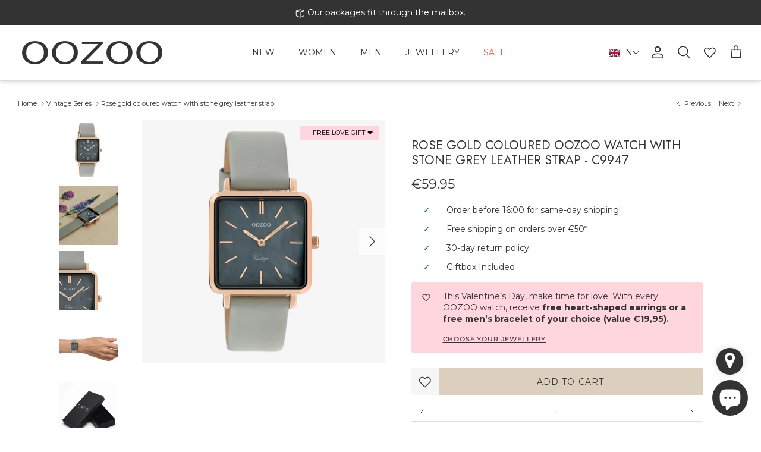

--- FILE ---
content_type: text/html; charset=utf-8
request_url: https://shop.oozoo.com/collections/vintage-series/products/c9947
body_size: 66688
content:
<!doctype html><html lang="en" dir="ltr">
  <head>
    <title>
      
      OOZOO Vintage series C9947 rose coloured watch stone grey strap
      
      
    </title>

    <meta charset="utf-8" />
<meta name="viewport" content="width=device-width,initial-scale=1.0" />
<meta http-equiv="X-UA-Compatible" content="IE=edge">

<link rel="preconnect" href="https://cdn.shopify.com" crossorigin>
<link rel="preconnect" href="https://fonts.shopify.com" crossorigin>
<link rel="preconnect" href="https://monorail-edge.shopifysvc.com">
<link href="//shop.oozoo.com/cdn/shop/t/25/assets/vendor.min.js?v=11589511144441591071730992622" as="script" rel="preload">
<link href="//shop.oozoo.com/cdn/shop/t/25/assets/theme.js?v=112231079530676167481764853325" as="script" rel="preload">
<link rel="canonical" href="https://www.oozoo.com/products/c9947" /><link rel="icon" href="//shop.oozoo.com/cdn/shop/files/beeldmerk_transparant.png?crop=center&height=48&v=1656318053&width=48" type="image/png"><meta name="description" content="Shop your rose coloured watch from Vintage series directly at OOZOO! C9947 29mm stone grey leather strap ✓shipped today ✓fast delivery ✓excellent service">
<style>
      @font-face {
  font-family: Montserrat;
  font-weight: 400;
  font-style: normal;
  font-display: fallback;
  src: url("//shop.oozoo.com/cdn/fonts/montserrat/montserrat_n4.81949fa0ac9fd2021e16436151e8eaa539321637.woff2") format("woff2"),
       url("//shop.oozoo.com/cdn/fonts/montserrat/montserrat_n4.a6c632ca7b62da89c3594789ba828388aac693fe.woff") format("woff");
}

      @font-face {
  font-family: Montserrat;
  font-weight: 700;
  font-style: normal;
  font-display: fallback;
  src: url("//shop.oozoo.com/cdn/fonts/montserrat/montserrat_n7.3c434e22befd5c18a6b4afadb1e3d77c128c7939.woff2") format("woff2"),
       url("//shop.oozoo.com/cdn/fonts/montserrat/montserrat_n7.5d9fa6e2cae713c8fb539a9876489d86207fe957.woff") format("woff");
}

      @font-face {
  font-family: Montserrat;
  font-weight: 500;
  font-style: normal;
  font-display: fallback;
  src: url("//shop.oozoo.com/cdn/fonts/montserrat/montserrat_n5.07ef3781d9c78c8b93c98419da7ad4fbeebb6635.woff2") format("woff2"),
       url("//shop.oozoo.com/cdn/fonts/montserrat/montserrat_n5.adf9b4bd8b0e4f55a0b203cdd84512667e0d5e4d.woff") format("woff");
}

      @font-face {
  font-family: Montserrat;
  font-weight: 400;
  font-style: italic;
  font-display: fallback;
  src: url("//shop.oozoo.com/cdn/fonts/montserrat/montserrat_i4.5a4ea298b4789e064f62a29aafc18d41f09ae59b.woff2") format("woff2"),
       url("//shop.oozoo.com/cdn/fonts/montserrat/montserrat_i4.072b5869c5e0ed5b9d2021e4c2af132e16681ad2.woff") format("woff");
}

      @font-face {
  font-family: Montserrat;
  font-weight: 700;
  font-style: italic;
  font-display: fallback;
  src: url("//shop.oozoo.com/cdn/fonts/montserrat/montserrat_i7.a0d4a463df4f146567d871890ffb3c80408e7732.woff2") format("woff2"),
       url("//shop.oozoo.com/cdn/fonts/montserrat/montserrat_i7.f6ec9f2a0681acc6f8152c40921d2a4d2e1a2c78.woff") format("woff");
}

      @font-face {
  font-family: Jost;
  font-weight: 400;
  font-style: normal;
  font-display: fallback;
  src: url("//shop.oozoo.com/cdn/fonts/jost/jost_n4.d47a1b6347ce4a4c9f437608011273009d91f2b7.woff2") format("woff2"),
       url("//shop.oozoo.com/cdn/fonts/jost/jost_n4.791c46290e672b3f85c3d1c651ef2efa3819eadd.woff") format("woff");
}

      @font-face {
  font-family: Montserrat;
  font-weight: 400;
  font-style: normal;
  font-display: fallback;
  src: url("//shop.oozoo.com/cdn/fonts/montserrat/montserrat_n4.81949fa0ac9fd2021e16436151e8eaa539321637.woff2") format("woff2"),
       url("//shop.oozoo.com/cdn/fonts/montserrat/montserrat_n4.a6c632ca7b62da89c3594789ba828388aac693fe.woff") format("woff");
}

      @font-face {
  font-family: Montserrat;
  font-weight: 400;
  font-style: normal;
  font-display: fallback;
  src: url("//shop.oozoo.com/cdn/fonts/montserrat/montserrat_n4.81949fa0ac9fd2021e16436151e8eaa539321637.woff2") format("woff2"),
       url("//shop.oozoo.com/cdn/fonts/montserrat/montserrat_n4.a6c632ca7b62da89c3594789ba828388aac693fe.woff") format("woff");
}

      @font-face {
  font-family: Montserrat;
  font-weight: 600;
  font-style: normal;
  font-display: fallback;
  src: url("//shop.oozoo.com/cdn/fonts/montserrat/montserrat_n6.1326b3e84230700ef15b3a29fb520639977513e0.woff2") format("woff2"),
       url("//shop.oozoo.com/cdn/fonts/montserrat/montserrat_n6.652f051080eb14192330daceed8cd53dfdc5ead9.woff") format("woff");
}

    </style>

    <meta property="og:site_name" content="OOZOO">
<meta property="og:url" content="https://www.oozoo.com/products/c9947">
<meta property="og:title" content="OOZOO Vintage series C9947 rose coloured watch stone grey strap">
<meta property="og:type" content="product">
<meta property="og:description" content="Shop your rose coloured watch from Vintage series directly at OOZOO! C9947 29mm stone grey leather strap ✓shipped today ✓fast delivery ✓excellent service"><meta property="og:image" content="http://shop.oozoo.com/cdn/shop/products/C9947-1_1200x1200.png?v=1629282165">
  <meta property="og:image:secure_url" content="https://shop.oozoo.com/cdn/shop/products/C9947-1_1200x1200.png?v=1629282165">
  <meta property="og:image:width" content="1080">
  <meta property="og:image:height" content="1080"><meta property="og:price:amount" content="59.95">
  <meta property="og:price:currency" content="EUR"><meta name="twitter:card" content="summary_large_image">
<meta name="twitter:title" content="OOZOO Vintage series C9947 rose coloured watch stone grey strap">
<meta name="twitter:description" content="Shop your rose coloured watch from Vintage series directly at OOZOO! C9947 29mm stone grey leather strap ✓shipped today ✓fast delivery ✓excellent service">


    <link href="//shop.oozoo.com/cdn/shop/t/25/assets/styles.css?v=95328958216817065801769769519" rel="stylesheet" type="text/css" media="all" />
<link rel="stylesheet" href="//shop.oozoo.com/cdn/shop/t/25/assets/swatches.css?v=62035029491057774991730992636" media="print" onload="this.media='all'">
      <noscript><link rel="stylesheet" href="//shop.oozoo.com/cdn/shop/t/25/assets/swatches.css?v=62035029491057774991730992636"></noscript><script>
      window.theme = window.theme || {};
      theme.money_format_with_product_code_preference = "\u003cspan class='money'\u003e€{{amount}}\u003c\/span\u003e";
      theme.money_format_with_cart_code_preference = "\u003cspan class='money'\u003e€{{amount}}\u003c\/span\u003e";
      theme.money_format = "\u003cspan class='money'\u003e€{{amount}}\u003c\/span\u003e";
      theme.strings = {
        previous: "Previous",
        next: "Next",
        addressError: "Error looking up that address",
        addressNoResults: "No results for that address",
        addressQueryLimit: "You have exceeded the Google API usage limit. Consider upgrading to a \u003ca href=\"https:\/\/developers.google.com\/maps\/premium\/usage-limits\"\u003ePremium Plan\u003c\/a\u003e.",
        authError: "There was a problem authenticating your Google Maps API Key.",
        icon_labels_left: "Left",
        icon_labels_right: "Right",
        icon_labels_down: "Down",
        icon_labels_close: "Close",
        icon_labels_plus: "Plus",
        imageSlider: "Image slider",
        cart_terms_confirmation: "You must agree to the terms and conditions before continuing.",
        cart_general_quantity_too_high: "You can only have [QUANTITY] in your cart",
        products_listing_from: "From",
        layout_live_search_see_all: "See all results",
        products_product_add_to_cart: "Add to Cart",
        products_variant_no_stock: "Sold out",
        products_variant_non_existent: "Unavailable",
        products_product_pick_a: "Pick a",
        general_navigation_menu_toggle_aria_label: "Toggle menu",
        general_accessibility_labels_close: "Close",
        products_product_added_to_cart: "Added to cart",
        general_quick_search_pages: "Pages",
        general_quick_search_no_results: "Sorry, we couldn\u0026#39;t find any results",
        collections_general_see_all_subcollections: "See all..."
      };
      theme.routes = {
        cart_url: '/cart',
        cart_add_url: '/cart/add.js',
        cart_update_url: '/cart/update.js',
        predictive_search_url: '/search/suggest'
      };
      theme.settings = {
        cart_type: "drawer",
        after_add_to_cart: "notification",
        quickbuy_style: "button",
        avoid_orphans: true
      };
      document.documentElement.classList.add('js');
    </script>

    <script src="//shop.oozoo.com/cdn/shop/t/25/assets/vendor.min.js?v=11589511144441591071730992622" defer="defer"></script>
    <script src="//shop.oozoo.com/cdn/shop/t/25/assets/theme.js?v=112231079530676167481764853325" defer="defer"></script>
    <script src="//shop.oozoo.com/cdn/shop/t/25/assets/wishlist-counter.js?v=109216028360298574331746006696" defer="defer"></script>

    <!-- TrustBox script -->
    <script type="text/javascript" src="//widget.trustpilot.com/bootstrap/v5/tp.widget.bootstrap.min.js" async></script>
    <!-- End TrustBox script -->

    <script>window.performance && window.performance.mark && window.performance.mark('shopify.content_for_header.start');</script><meta name="google-site-verification" content="pkm2BOw9E3ub6TqulrwkfgexnqgmGFQ4pP1ZMujc70E">
<meta id="shopify-digital-wallet" name="shopify-digital-wallet" content="/53806858394/digital_wallets/dialog">
<meta name="shopify-checkout-api-token" content="a75d60a3836a8fdf8d8306b2c3dd9692">
<link rel="alternate" hreflang="x-default" href="https://www.oozoo.com/products/c9947">
<link rel="alternate" hreflang="en" href="https://www.oozoo.com/products/c9947">
<link rel="alternate" hreflang="es" href="https://www.oozoo.com/es/products/c9947">
<link rel="alternate" hreflang="it" href="https://www.oozoo.com/it/products/c9947">
<link rel="alternate" hreflang="fr" href="https://www.oozoo.com/fr/products/c9947">
<link rel="alternate" hreflang="nl" href="https://www.oozoo.com/nl/products/c9947">
<link rel="alternate" type="application/json+oembed" href="https://www.oozoo.com/products/c9947.oembed">
<script async="async" src="/checkouts/internal/preloads.js?locale=en-NL"></script>
<link rel="preconnect" href="https://shop.app" crossorigin="anonymous">
<script async="async" src="https://shop.app/checkouts/internal/preloads.js?locale=en-NL&shop_id=53806858394" crossorigin="anonymous"></script>
<script id="apple-pay-shop-capabilities" type="application/json">{"shopId":53806858394,"countryCode":"NL","currencyCode":"EUR","merchantCapabilities":["supports3DS"],"merchantId":"gid:\/\/shopify\/Shop\/53806858394","merchantName":"OOZOO","requiredBillingContactFields":["postalAddress","email","phone"],"requiredShippingContactFields":["postalAddress","email","phone"],"shippingType":"shipping","supportedNetworks":["visa","maestro","masterCard","amex"],"total":{"type":"pending","label":"OOZOO","amount":"1.00"},"shopifyPaymentsEnabled":true,"supportsSubscriptions":true}</script>
<script id="shopify-features" type="application/json">{"accessToken":"a75d60a3836a8fdf8d8306b2c3dd9692","betas":["rich-media-storefront-analytics"],"domain":"shop.oozoo.com","predictiveSearch":true,"shopId":53806858394,"locale":"en"}</script>
<script>var Shopify = Shopify || {};
Shopify.shop = "oozoo-timepieces-b2c.myshopify.com";
Shopify.locale = "en";
Shopify.currency = {"active":"EUR","rate":"1.0"};
Shopify.country = "NL";
Shopify.theme = {"name":"Live-Theme-B2C\/Live","id":174450409815,"schema_name":"Symmetry","schema_version":"6.0.0","theme_store_id":null,"role":"main"};
Shopify.theme.handle = "null";
Shopify.theme.style = {"id":null,"handle":null};
Shopify.cdnHost = "shop.oozoo.com/cdn";
Shopify.routes = Shopify.routes || {};
Shopify.routes.root = "/";</script>
<script type="module">!function(o){(o.Shopify=o.Shopify||{}).modules=!0}(window);</script>
<script>!function(o){function n(){var o=[];function n(){o.push(Array.prototype.slice.apply(arguments))}return n.q=o,n}var t=o.Shopify=o.Shopify||{};t.loadFeatures=n(),t.autoloadFeatures=n()}(window);</script>
<script>
  window.ShopifyPay = window.ShopifyPay || {};
  window.ShopifyPay.apiHost = "shop.app\/pay";
  window.ShopifyPay.redirectState = null;
</script>
<script id="shop-js-analytics" type="application/json">{"pageType":"product"}</script>
<script defer="defer" async type="module" src="//shop.oozoo.com/cdn/shopifycloud/shop-js/modules/v2/client.init-shop-cart-sync_BN7fPSNr.en.esm.js"></script>
<script defer="defer" async type="module" src="//shop.oozoo.com/cdn/shopifycloud/shop-js/modules/v2/chunk.common_Cbph3Kss.esm.js"></script>
<script defer="defer" async type="module" src="//shop.oozoo.com/cdn/shopifycloud/shop-js/modules/v2/chunk.modal_DKumMAJ1.esm.js"></script>
<script type="module">
  await import("//shop.oozoo.com/cdn/shopifycloud/shop-js/modules/v2/client.init-shop-cart-sync_BN7fPSNr.en.esm.js");
await import("//shop.oozoo.com/cdn/shopifycloud/shop-js/modules/v2/chunk.common_Cbph3Kss.esm.js");
await import("//shop.oozoo.com/cdn/shopifycloud/shop-js/modules/v2/chunk.modal_DKumMAJ1.esm.js");

  window.Shopify.SignInWithShop?.initShopCartSync?.({"fedCMEnabled":true,"windoidEnabled":true});

</script>
<script>
  window.Shopify = window.Shopify || {};
  if (!window.Shopify.featureAssets) window.Shopify.featureAssets = {};
  window.Shopify.featureAssets['shop-js'] = {"shop-cart-sync":["modules/v2/client.shop-cart-sync_CJVUk8Jm.en.esm.js","modules/v2/chunk.common_Cbph3Kss.esm.js","modules/v2/chunk.modal_DKumMAJ1.esm.js"],"init-fed-cm":["modules/v2/client.init-fed-cm_7Fvt41F4.en.esm.js","modules/v2/chunk.common_Cbph3Kss.esm.js","modules/v2/chunk.modal_DKumMAJ1.esm.js"],"init-shop-email-lookup-coordinator":["modules/v2/client.init-shop-email-lookup-coordinator_Cc088_bR.en.esm.js","modules/v2/chunk.common_Cbph3Kss.esm.js","modules/v2/chunk.modal_DKumMAJ1.esm.js"],"init-windoid":["modules/v2/client.init-windoid_hPopwJRj.en.esm.js","modules/v2/chunk.common_Cbph3Kss.esm.js","modules/v2/chunk.modal_DKumMAJ1.esm.js"],"shop-button":["modules/v2/client.shop-button_B0jaPSNF.en.esm.js","modules/v2/chunk.common_Cbph3Kss.esm.js","modules/v2/chunk.modal_DKumMAJ1.esm.js"],"shop-cash-offers":["modules/v2/client.shop-cash-offers_DPIskqss.en.esm.js","modules/v2/chunk.common_Cbph3Kss.esm.js","modules/v2/chunk.modal_DKumMAJ1.esm.js"],"shop-toast-manager":["modules/v2/client.shop-toast-manager_CK7RT69O.en.esm.js","modules/v2/chunk.common_Cbph3Kss.esm.js","modules/v2/chunk.modal_DKumMAJ1.esm.js"],"init-shop-cart-sync":["modules/v2/client.init-shop-cart-sync_BN7fPSNr.en.esm.js","modules/v2/chunk.common_Cbph3Kss.esm.js","modules/v2/chunk.modal_DKumMAJ1.esm.js"],"init-customer-accounts-sign-up":["modules/v2/client.init-customer-accounts-sign-up_CfPf4CXf.en.esm.js","modules/v2/client.shop-login-button_DeIztwXF.en.esm.js","modules/v2/chunk.common_Cbph3Kss.esm.js","modules/v2/chunk.modal_DKumMAJ1.esm.js"],"pay-button":["modules/v2/client.pay-button_CgIwFSYN.en.esm.js","modules/v2/chunk.common_Cbph3Kss.esm.js","modules/v2/chunk.modal_DKumMAJ1.esm.js"],"init-customer-accounts":["modules/v2/client.init-customer-accounts_DQ3x16JI.en.esm.js","modules/v2/client.shop-login-button_DeIztwXF.en.esm.js","modules/v2/chunk.common_Cbph3Kss.esm.js","modules/v2/chunk.modal_DKumMAJ1.esm.js"],"avatar":["modules/v2/client.avatar_BTnouDA3.en.esm.js"],"init-shop-for-new-customer-accounts":["modules/v2/client.init-shop-for-new-customer-accounts_CsZy_esa.en.esm.js","modules/v2/client.shop-login-button_DeIztwXF.en.esm.js","modules/v2/chunk.common_Cbph3Kss.esm.js","modules/v2/chunk.modal_DKumMAJ1.esm.js"],"shop-follow-button":["modules/v2/client.shop-follow-button_BRMJjgGd.en.esm.js","modules/v2/chunk.common_Cbph3Kss.esm.js","modules/v2/chunk.modal_DKumMAJ1.esm.js"],"checkout-modal":["modules/v2/client.checkout-modal_B9Drz_yf.en.esm.js","modules/v2/chunk.common_Cbph3Kss.esm.js","modules/v2/chunk.modal_DKumMAJ1.esm.js"],"shop-login-button":["modules/v2/client.shop-login-button_DeIztwXF.en.esm.js","modules/v2/chunk.common_Cbph3Kss.esm.js","modules/v2/chunk.modal_DKumMAJ1.esm.js"],"lead-capture":["modules/v2/client.lead-capture_DXYzFM3R.en.esm.js","modules/v2/chunk.common_Cbph3Kss.esm.js","modules/v2/chunk.modal_DKumMAJ1.esm.js"],"shop-login":["modules/v2/client.shop-login_CA5pJqmO.en.esm.js","modules/v2/chunk.common_Cbph3Kss.esm.js","modules/v2/chunk.modal_DKumMAJ1.esm.js"],"payment-terms":["modules/v2/client.payment-terms_BxzfvcZJ.en.esm.js","modules/v2/chunk.common_Cbph3Kss.esm.js","modules/v2/chunk.modal_DKumMAJ1.esm.js"]};
</script>
<script>(function() {
  var isLoaded = false;
  function asyncLoad() {
    if (isLoaded) return;
    isLoaded = true;
    var urls = ["https:\/\/ecommplugins-scripts.trustpilot.com\/v2.1\/js\/header.min.js?settings=eyJrZXkiOiI5QVZGMG5nV3ROSVE4R2QzIiwicyI6InNrdSJ9\u0026v=2.5\u0026shop=oozoo-timepieces-b2c.myshopify.com","https:\/\/ecommplugins-trustboxsettings.trustpilot.com\/oozoo-timepieces-b2c.myshopify.com.js?settings=1746525858162\u0026shop=oozoo-timepieces-b2c.myshopify.com","https:\/\/dashboard.mailerlite.com\/shopify\/12673\/887427?shop=oozoo-timepieces-b2c.myshopify.com","https:\/\/widget.trustpilot.com\/bootstrap\/v5\/tp.widget.sync.bootstrap.min.js?shop=oozoo-timepieces-b2c.myshopify.com","https:\/\/ecommplugins-scripts.trustpilot.com\/v2.1\/js\/success.min.js?settings=eyJrZXkiOiI5QVZGMG5nV3ROSVE4R2QzIiwicyI6InNrdSIsInQiOlsib3JkZXJzL2Z1bGZpbGxlZCJdLCJ2IjoiIiwiYSI6IiJ9\u0026shop=oozoo-timepieces-b2c.myshopify.com"];
    for (var i = 0; i < urls.length; i++) {
      var s = document.createElement('script');
      s.type = 'text/javascript';
      s.async = true;
      s.src = urls[i];
      var x = document.getElementsByTagName('script')[0];
      x.parentNode.insertBefore(s, x);
    }
  };
  if(window.attachEvent) {
    window.attachEvent('onload', asyncLoad);
  } else {
    window.addEventListener('load', asyncLoad, false);
  }
})();</script>
<script id="__st">var __st={"a":53806858394,"offset":3600,"reqid":"deb6a279-b0c0-4c38-9ffe-db82318501ec-1769824663","pageurl":"shop.oozoo.com\/collections\/vintage-series\/products\/c9947","u":"3de353807ff3","p":"product","rtyp":"product","rid":6915081470106};</script>
<script>window.ShopifyPaypalV4VisibilityTracking = true;</script>
<script id="captcha-bootstrap">!function(){'use strict';const t='contact',e='account',n='new_comment',o=[[t,t],['blogs',n],['comments',n],[t,'customer']],c=[[e,'customer_login'],[e,'guest_login'],[e,'recover_customer_password'],[e,'create_customer']],r=t=>t.map((([t,e])=>`form[action*='/${t}']:not([data-nocaptcha='true']) input[name='form_type'][value='${e}']`)).join(','),a=t=>()=>t?[...document.querySelectorAll(t)].map((t=>t.form)):[];function s(){const t=[...o],e=r(t);return a(e)}const i='password',u='form_key',d=['recaptcha-v3-token','g-recaptcha-response','h-captcha-response',i],f=()=>{try{return window.sessionStorage}catch{return}},m='__shopify_v',_=t=>t.elements[u];function p(t,e,n=!1){try{const o=window.sessionStorage,c=JSON.parse(o.getItem(e)),{data:r}=function(t){const{data:e,action:n}=t;return t[m]||n?{data:e,action:n}:{data:t,action:n}}(c);for(const[e,n]of Object.entries(r))t.elements[e]&&(t.elements[e].value=n);n&&o.removeItem(e)}catch(o){console.error('form repopulation failed',{error:o})}}const l='form_type',E='cptcha';function T(t){t.dataset[E]=!0}const w=window,h=w.document,L='Shopify',v='ce_forms',y='captcha';let A=!1;((t,e)=>{const n=(g='f06e6c50-85a8-45c8-87d0-21a2b65856fe',I='https://cdn.shopify.com/shopifycloud/storefront-forms-hcaptcha/ce_storefront_forms_captcha_hcaptcha.v1.5.2.iife.js',D={infoText:'Protected by hCaptcha',privacyText:'Privacy',termsText:'Terms'},(t,e,n)=>{const o=w[L][v],c=o.bindForm;if(c)return c(t,g,e,D).then(n);var r;o.q.push([[t,g,e,D],n]),r=I,A||(h.body.append(Object.assign(h.createElement('script'),{id:'captcha-provider',async:!0,src:r})),A=!0)});var g,I,D;w[L]=w[L]||{},w[L][v]=w[L][v]||{},w[L][v].q=[],w[L][y]=w[L][y]||{},w[L][y].protect=function(t,e){n(t,void 0,e),T(t)},Object.freeze(w[L][y]),function(t,e,n,w,h,L){const[v,y,A,g]=function(t,e,n){const i=e?o:[],u=t?c:[],d=[...i,...u],f=r(d),m=r(i),_=r(d.filter((([t,e])=>n.includes(e))));return[a(f),a(m),a(_),s()]}(w,h,L),I=t=>{const e=t.target;return e instanceof HTMLFormElement?e:e&&e.form},D=t=>v().includes(t);t.addEventListener('submit',(t=>{const e=I(t);if(!e)return;const n=D(e)&&!e.dataset.hcaptchaBound&&!e.dataset.recaptchaBound,o=_(e),c=g().includes(e)&&(!o||!o.value);(n||c)&&t.preventDefault(),c&&!n&&(function(t){try{if(!f())return;!function(t){const e=f();if(!e)return;const n=_(t);if(!n)return;const o=n.value;o&&e.removeItem(o)}(t);const e=Array.from(Array(32),(()=>Math.random().toString(36)[2])).join('');!function(t,e){_(t)||t.append(Object.assign(document.createElement('input'),{type:'hidden',name:u})),t.elements[u].value=e}(t,e),function(t,e){const n=f();if(!n)return;const o=[...t.querySelectorAll(`input[type='${i}']`)].map((({name:t})=>t)),c=[...d,...o],r={};for(const[a,s]of new FormData(t).entries())c.includes(a)||(r[a]=s);n.setItem(e,JSON.stringify({[m]:1,action:t.action,data:r}))}(t,e)}catch(e){console.error('failed to persist form',e)}}(e),e.submit())}));const S=(t,e)=>{t&&!t.dataset[E]&&(n(t,e.some((e=>e===t))),T(t))};for(const o of['focusin','change'])t.addEventListener(o,(t=>{const e=I(t);D(e)&&S(e,y())}));const B=e.get('form_key'),M=e.get(l),P=B&&M;t.addEventListener('DOMContentLoaded',(()=>{const t=y();if(P)for(const e of t)e.elements[l].value===M&&p(e,B);[...new Set([...A(),...v().filter((t=>'true'===t.dataset.shopifyCaptcha))])].forEach((e=>S(e,t)))}))}(h,new URLSearchParams(w.location.search),n,t,e,['guest_login'])})(!0,!0)}();</script>
<script integrity="sha256-4kQ18oKyAcykRKYeNunJcIwy7WH5gtpwJnB7kiuLZ1E=" data-source-attribution="shopify.loadfeatures" defer="defer" src="//shop.oozoo.com/cdn/shopifycloud/storefront/assets/storefront/load_feature-a0a9edcb.js" crossorigin="anonymous"></script>
<script crossorigin="anonymous" defer="defer" src="//shop.oozoo.com/cdn/shopifycloud/storefront/assets/shopify_pay/storefront-65b4c6d7.js?v=20250812"></script>
<script data-source-attribution="shopify.dynamic_checkout.dynamic.init">var Shopify=Shopify||{};Shopify.PaymentButton=Shopify.PaymentButton||{isStorefrontPortableWallets:!0,init:function(){window.Shopify.PaymentButton.init=function(){};var t=document.createElement("script");t.src="https://shop.oozoo.com/cdn/shopifycloud/portable-wallets/latest/portable-wallets.en.js",t.type="module",document.head.appendChild(t)}};
</script>
<script data-source-attribution="shopify.dynamic_checkout.buyer_consent">
  function portableWalletsHideBuyerConsent(e){var t=document.getElementById("shopify-buyer-consent"),n=document.getElementById("shopify-subscription-policy-button");t&&n&&(t.classList.add("hidden"),t.setAttribute("aria-hidden","true"),n.removeEventListener("click",e))}function portableWalletsShowBuyerConsent(e){var t=document.getElementById("shopify-buyer-consent"),n=document.getElementById("shopify-subscription-policy-button");t&&n&&(t.classList.remove("hidden"),t.removeAttribute("aria-hidden"),n.addEventListener("click",e))}window.Shopify?.PaymentButton&&(window.Shopify.PaymentButton.hideBuyerConsent=portableWalletsHideBuyerConsent,window.Shopify.PaymentButton.showBuyerConsent=portableWalletsShowBuyerConsent);
</script>
<script data-source-attribution="shopify.dynamic_checkout.cart.bootstrap">document.addEventListener("DOMContentLoaded",(function(){function t(){return document.querySelector("shopify-accelerated-checkout-cart, shopify-accelerated-checkout")}if(t())Shopify.PaymentButton.init();else{new MutationObserver((function(e,n){t()&&(Shopify.PaymentButton.init(),n.disconnect())})).observe(document.body,{childList:!0,subtree:!0})}}));
</script>
<script id='scb4127' type='text/javascript' async='' src='https://shop.oozoo.com/cdn/shopifycloud/privacy-banner/storefront-banner.js'></script><link id="shopify-accelerated-checkout-styles" rel="stylesheet" media="screen" href="https://shop.oozoo.com/cdn/shopifycloud/portable-wallets/latest/accelerated-checkout-backwards-compat.css" crossorigin="anonymous">
<style id="shopify-accelerated-checkout-cart">
        #shopify-buyer-consent {
  margin-top: 1em;
  display: inline-block;
  width: 100%;
}

#shopify-buyer-consent.hidden {
  display: none;
}

#shopify-subscription-policy-button {
  background: none;
  border: none;
  padding: 0;
  text-decoration: underline;
  font-size: inherit;
  cursor: pointer;
}

#shopify-subscription-policy-button::before {
  box-shadow: none;
}

      </style>
<script id="sections-script" data-sections="product-recommendations" defer="defer" src="//shop.oozoo.com/cdn/shop/t/25/compiled_assets/scripts.js?v=16665"></script>
<script>window.performance && window.performance.mark && window.performance.mark('shopify.content_for_header.end');</script>
  <!-- BEGIN app block: shopify://apps/klaviyo-email-marketing-sms/blocks/klaviyo-onsite-embed/2632fe16-c075-4321-a88b-50b567f42507 -->












  <script async src="https://static.klaviyo.com/onsite/js/SNF6ac/klaviyo.js?company_id=SNF6ac"></script>
  <script>!function(){if(!window.klaviyo){window._klOnsite=window._klOnsite||[];try{window.klaviyo=new Proxy({},{get:function(n,i){return"push"===i?function(){var n;(n=window._klOnsite).push.apply(n,arguments)}:function(){for(var n=arguments.length,o=new Array(n),w=0;w<n;w++)o[w]=arguments[w];var t="function"==typeof o[o.length-1]?o.pop():void 0,e=new Promise((function(n){window._klOnsite.push([i].concat(o,[function(i){t&&t(i),n(i)}]))}));return e}}})}catch(n){window.klaviyo=window.klaviyo||[],window.klaviyo.push=function(){var n;(n=window._klOnsite).push.apply(n,arguments)}}}}();</script>

  
    <script id="viewed_product">
      if (item == null) {
        var _learnq = _learnq || [];

        var MetafieldReviews = null
        var MetafieldYotpoRating = null
        var MetafieldYotpoCount = null
        var MetafieldLooxRating = null
        var MetafieldLooxCount = null
        var okendoProduct = null
        var okendoProductReviewCount = null
        var okendoProductReviewAverageValue = null
        try {
          // The following fields are used for Customer Hub recently viewed in order to add reviews.
          // This information is not part of __kla_viewed. Instead, it is part of __kla_viewed_reviewed_items
          MetafieldReviews = {};
          MetafieldYotpoRating = null
          MetafieldYotpoCount = null
          MetafieldLooxRating = null
          MetafieldLooxCount = null

          okendoProduct = null
          // If the okendo metafield is not legacy, it will error, which then requires the new json formatted data
          if (okendoProduct && 'error' in okendoProduct) {
            okendoProduct = null
          }
          okendoProductReviewCount = okendoProduct ? okendoProduct.reviewCount : null
          okendoProductReviewAverageValue = okendoProduct ? okendoProduct.reviewAverageValue : null
        } catch (error) {
          console.error('Error in Klaviyo onsite reviews tracking:', error);
        }

        var item = {
          Name: "Rose gold coloured OOZOO watch with stone grey leather strap - C9947",
          ProductID: 6915081470106,
          Categories: ["all watches - no sale","all-watches-jewellery","Black Friday 2025","Mother's Day","Vintage Series","Vintage Series women","Watches","Women","XML Facebook Shopping Feed – All","XML Google Shopping Feed – All"],
          ImageURL: "https://shop.oozoo.com/cdn/shop/products/C9947-1_grande.png?v=1629282165",
          URL: "https://www.oozoo.com/products/c9947",
          Brand: "OOZOO Timepieces",
          Price: "€59.95",
          Value: "59.95",
          CompareAtPrice: "€0.00"
        };
        _learnq.push(['track', 'Viewed Product', item]);
        _learnq.push(['trackViewedItem', {
          Title: item.Name,
          ItemId: item.ProductID,
          Categories: item.Categories,
          ImageUrl: item.ImageURL,
          Url: item.URL,
          Metadata: {
            Brand: item.Brand,
            Price: item.Price,
            Value: item.Value,
            CompareAtPrice: item.CompareAtPrice
          },
          metafields:{
            reviews: MetafieldReviews,
            yotpo:{
              rating: MetafieldYotpoRating,
              count: MetafieldYotpoCount,
            },
            loox:{
              rating: MetafieldLooxRating,
              count: MetafieldLooxCount,
            },
            okendo: {
              rating: okendoProductReviewAverageValue,
              count: okendoProductReviewCount,
            }
          }
        }]);
      }
    </script>
  




  <script>
    window.klaviyoReviewsProductDesignMode = false
  </script>







<!-- END app block --><!-- BEGIN app block: shopify://apps/t-lab-ai-language-translate/blocks/language_detection/b5b83690-efd4-434d-8c6a-a5cef4019faf --><script type="text/template" id="tl-localization-form-template"><form method="post" action="/localization" id="localization_form" accept-charset="UTF-8" class="shopify-localization-form" enctype="multipart/form-data"><input type="hidden" name="form_type" value="localization" /><input type="hidden" name="utf8" value="✓" /><input type="hidden" name="_method" value="put" /><input type="hidden" name="return_to" value="/collections/vintage-series/products/c9947" /><input type="hidden" name="language_code" value="en"></form></script>

<!-- BEGIN app snippet: language_detection_code --><script>
  "use strict";
  (()=>{function i(e,o){for(var t=0;t<e.length;t++)if(o(e[t]))return e[t];return null}var c={sessionStorageKey:"tlab.redirectHistory",languageLocalStorageKey:"translation-lab-lang",getCookie:function(e){var e="; ".concat(document.cookie).split("; ".concat(e,"="));return 2===e.length&&(e=e.pop())&&e.split(";").shift()||null},getSavedLocale:function(e){var o,t,n=localStorage.getItem(this.languageLocalStorageKey);return n?(t=i(e,function(e){return e.iso_code.toLowerCase()===n.toLowerCase()}))?t.iso_code:null:(o=this.getCookie(this.languageLocalStorageKey))&&(t=i(e,function(e){return e.iso_code.toLowerCase()===o.toLowerCase()}))?t.iso_code:null},saveLocale:function(e){var o=window.location.hostname,t=o;-1===o.indexOf("myshopify")&&(t=o.split(".").slice(-2).join(".")),localStorage.setItem(this.languageLocalStorageKey,e);document.cookie="".concat(this.languageLocalStorageKey,"=").concat(e,"; path=/; domain=.").concat(t,"; Max-Age=").concat(31536e3,"; Secure")},checkForRedirectLoop:function(e){var o;try{var t=null!=(o=sessionStorage.getItem(this.sessionStorageKey))?o:"[]",n=JSON.parse(t);if(n.includes(e))return console.log("TLab: Redirect loop detected!"),sessionStorage.removeItem(this.sessionStorageKey),!0;n.push(e),sessionStorage.setItem(this.sessionStorageKey,JSON.stringify(n))}catch(e){}return!1},clearRedirectHistory:function(){sessionStorage.removeItem(this.sessionStorageKey)}};function o(e){c.saveLocale(e)}function r(e){var o,t,n,a,r=c.getSavedLocale(e),e=(e=e,(a=navigator.language)?(n=i(e,function(e){return e.iso_code.toLowerCase()===a.toLowerCase()}))?n.iso_code:(o=a.split("-"))[0]?(n=i(e,function(e){return e.iso_code.toLowerCase().startsWith(o[0].toLowerCase())}))?n.iso_code:(t=["no","nn","nb"]).includes(a.toLowerCase())&&(n=i(e,function(e){return t.includes(e.iso_code.toLowerCase())}))?n.iso_code:null:null:null);return r||e||null}function s(){function e(){document.querySelectorAll('select[name="locale_code"]').forEach(function(e){e.addEventListener("change",function(e){e=e.target;e&&o(e.value)})}),document.querySelectorAll('input[name="locale_code"]').forEach(function(e){var t;e=e,t=function(e){o(e.value)},new MutationObserver(function(e,o){"value"===e[0].attributeName&&e[0].target instanceof HTMLInputElement&&(t(e[0].target),o.disconnect())}).observe(e,{attributes:!0})})}"loading"===document.readyState?window.addEventListener("DOMContentLoaded",e):e()}void 0===window.TranslationLab&&(window.TranslationLab={}),window.TranslationLab.BrowserLanguageDetection={configure:function(e,o){var t,n,a;window.Shopify&&window.Shopify.designMode||new RegExp("(bot|Googlebot/|Googlebot-Mobile|Googlebot-Image|Googlebot-News|Googlebot-Video|AdsBot-Google([^-]|$)|AdsBot-Google-Mobile|Feedfetcher-Google|Mediapartners-Google|APIs-Google|Page|Speed|Insights|Lighthouse|bingbot|Slurp|exabot|ia_archiver|YandexBot|YandexImages|YandexAccessibilityBot|YandexMobileBot|YandexMetrika|YandexTurbo|YandexImageResizer|YandexVideo|YandexAdNet|YandexBlogs|YandexCalendar|YandexDirect|YandexFavicons|YaDirectFetcher|YandexForDomain|YandexMarket|YandexMedia|YandexMobileScreenShotBot|YandexNews|YandexOntoDB|YandexPagechecker|YandexPartner|YandexRCA|YandexSearchShop|YandexSitelinks|YandexSpravBot|YandexTracker|YandexVertis|YandexVerticals|YandexWebmaster|YandexScreenshotBot|Baiduspider|facebookexternalhit|Sogou|DuckDuckBot|BUbiNG|crawler4j|S[eE][mM]rushBot|Google-Adwords-Instant|BingPreview/|Bark[rR]owler|DuckDuckGo-Favicons-Bot|AppEngine-Google|Google Web Preview|acapbot|Baidu-YunGuanCe|Feedly|Feedspot|google-xrawler|Google-Structured-Data-Testing-Tool|Google-PhysicalWeb|Google Favicon|Google-Site-Verification|Gwene|SentiBot|FreshRSS)","i").test(navigator.userAgent)||((o=(t=r(o=o))&&null!=(o=i(o,function(e){return e.iso_code.toLowerCase()===t.toLowerCase()}))?o:null)&&o.iso_code!==e?(o=o.iso_code,c.checkForRedirectLoop(o)||(n=document.querySelector("#tl-localization-form-template"))&&(document.body=document.createElement("body"),document.body.innerHTML=n.innerHTML,document.body.style.display="none",n=document.querySelector("form"))&&(n.style.display="none",a=n.querySelector('input[name="language_code"]'))&&(a.value=o,n.submit())):(c.clearRedirectHistory(),c.saveLocale(e),s()))}}})();
</script><!-- END app snippet -->

<script>
  "use strict";
  (function () {
    var languageList = JSON.parse("[{\r\n\"iso_code\": \"en\"\r\n},{\r\n\"iso_code\": \"es\"\r\n},{\r\n\"iso_code\": \"it\"\r\n},{\r\n\"iso_code\": \"fr\"\r\n},{\r\n\"iso_code\": \"nl\"\r\n}]");
    var currentLocale = 'en';
    TranslationLab.BrowserLanguageDetection.configure(currentLocale, languageList);
  })();
</script>


<!-- END app block --><!-- BEGIN app block: shopify://apps/t-lab-ai-language-translate/blocks/language_switcher/b5b83690-efd4-434d-8c6a-a5cef4019faf --><!-- BEGIN app snippet: switcher_styling -->

<link href="//cdn.shopify.com/extensions/019bb762-7264-7b99-8d86-32684349d784/content-translation-297/assets/advanced-switcher.css" rel="stylesheet" type="text/css" media="all" />

<style>
  .tl-switcher-container.tl-custom-position {
    border-width: 1px;
    border-style: solid;
    border-color: #333333;
    background-color: rgba(0,0,0,0);
  }

  .tl-custom-position.top-right {
    top: 55px;
    right: 20px;
    bottom: auto;
    left: auto;
  }

  .tl-custom-position.top-left {
    top: 55px;
    right: auto;
    bottom: auto;
    left: 20px;
  }

  .tl-custom-position.bottom-left {
    position: fixed;
    top: auto;
    right: auto;
    bottom: 20px;
    left: 20px;
  }

  .tl-custom-position.bottom-right {
    position: fixed;
    top: auto;
    right: 20px;
    bottom: 20px;
    left: auto;
  }

  .tl-custom-position > div {
    font-size: 14px;
    color: #333333;
  }

  .tl-custom-position .tl-label {
    color: #333333;
  }

  .tl-dropdown,
  .tl-overlay,
  .tl-options {
    display: none;
  }

  .tl-dropdown.bottom-right,
  .tl-dropdown.bottom-left {
    bottom: 100%;
    top: auto;
  }

  .tl-dropdown.top-right,
  .tl-dropdown.bottom-right {
    right: 0;
    left: auto;
  }

  .tl-options.bottom-right,
  .tl-options.bottom-left {
    bottom: 100%;
    top: auto;
  }

  .tl-options.top-right,
  .tl-options.bottom-right {
    right: 0;
    left: auto;
  }

  div:not(.tl-inner) > .tl-switcher .tl-select,
  div.tl-selections {
    border-width: 0px;
  }

  

  
  @media screen and (max-width: 768px) {
.tl-switcher-container.desktop{
display:none!important;
}
}
@media screen and (min-width: 768px) {
.tl-switcher-container.mobile{
display:none!important;
}
}
.tl-switcher-container.mobile{
padding:10px 10px 0px;
}
  
</style>
<!-- END app snippet -->

<script type="text/template" id="tl-switcher-template">
  <div class="tl-switcher-container hidden ">
    
        <!-- BEGIN app snippet: language_form --><div class="tl-switcher tl-language"><form method="post" action="/localization" id="localization_form" accept-charset="UTF-8" class="shopify-localization-form" enctype="multipart/form-data"><input type="hidden" name="form_type" value="localization" /><input type="hidden" name="utf8" value="✓" /><input type="hidden" name="_method" value="put" /><input type="hidden" name="return_to" value="/collections/vintage-series/products/c9947" />
    <div class="tl-select">
      
          <img
            class="tl-flag"
            loading="lazy"
            width="20"
            height="18"
            alt="Language switcher country flag for English"
            src="https://cdn.shopify.com/extensions/019bb762-7264-7b99-8d86-32684349d784/content-translation-297/assets/gb.svg"
          >
            <span class="tl-label tl-code">en</span>
      
    </div>
    <ul class="tl-options " role="list">
      
          <li
            class="tl-option active"
            data-value="en"
          >
              <img
                class="tl-flag"
                loading="lazy"
                width="20"
                height="18"
                alt="Language dropdown option country flag for English"
                src="https://cdn.shopify.com/extensions/019bb762-7264-7b99-8d86-32684349d784/content-translation-297/assets/gb.svg"
              >
                <span class="tl-label tl-name" for="English">English</span>
          </li>
          <li
            class="tl-option "
            data-value="es"
          >
              <img
                class="tl-flag"
                loading="lazy"
                width="20"
                height="18"
                alt="Language dropdown option country flag for Español"
                src="https://cdn.shopify.com/extensions/019bb762-7264-7b99-8d86-32684349d784/content-translation-297/assets/es.svg"
              >
                <span class="tl-label tl-name" for="Español">Español</span>
          </li>
          <li
            class="tl-option "
            data-value="it"
          >
              <img
                class="tl-flag"
                loading="lazy"
                width="20"
                height="18"
                alt="Language dropdown option country flag for Italiano"
                src="https://cdn.shopify.com/extensions/019bb762-7264-7b99-8d86-32684349d784/content-translation-297/assets/it.svg"
              >
                <span class="tl-label tl-name" for="Italiano">Italiano</span>
          </li>
          <li
            class="tl-option "
            data-value="fr"
          >
              <img
                class="tl-flag"
                loading="lazy"
                width="20"
                height="18"
                alt="Language dropdown option country flag for français"
                src="https://cdn.shopify.com/extensions/019bb762-7264-7b99-8d86-32684349d784/content-translation-297/assets/fr.svg"
              >
                <span class="tl-label tl-name" for="français">français</span>
          </li>
          <li
            class="tl-option "
            data-value="nl"
          >
              <img
                class="tl-flag"
                loading="lazy"
                width="20"
                height="18"
                alt="Language dropdown option country flag for Nederlands"
                src="https://cdn.shopify.com/extensions/019bb762-7264-7b99-8d86-32684349d784/content-translation-297/assets/nl.svg"
              >
                <span class="tl-label tl-name" for="Nederlands">Nederlands</span>
          </li>
      
    </ul>
    <input type="hidden" name="country_code" value="NL">
    <input type="hidden" name="language_code" value="en"></form>
</div>
<!-- END app snippet -->

      
    <!-- BEGIN app snippet: language_form2 --><div class="tl-languages-unwrap" style="display: none;"><form method="post" action="/localization" id="localization_form" accept-charset="UTF-8" class="shopify-localization-form" enctype="multipart/form-data"><input type="hidden" name="form_type" value="localization" /><input type="hidden" name="utf8" value="✓" /><input type="hidden" name="_method" value="put" /><input type="hidden" name="return_to" value="/collections/vintage-series/products/c9947" />
    <ul class="tl-options" role="list">
      
          <li
            class="tl-option active"
            data-value="en"
          >
                <span class="tl-label tl-name" for="English">English</span>
          </li>
          <li
            class="tl-option "
            data-value="es"
          >
                <span class="tl-label tl-name" for="Español">Español</span>
          </li>
          <li
            class="tl-option "
            data-value="it"
          >
                <span class="tl-label tl-name" for="Italiano">Italiano</span>
          </li>
          <li
            class="tl-option "
            data-value="fr"
          >
                <span class="tl-label tl-name" for="français">français</span>
          </li>
          <li
            class="tl-option "
            data-value="nl"
          >
                <span class="tl-label tl-name" for="Nederlands">Nederlands</span>
          </li>
      
    </ul>
    <input type="hidden" name="country_code" value="NL">
    <input type="hidden" name="language_code" value="en"></form>
</div>
<!-- END app snippet -->
  </div>
</script>

<!-- BEGIN app snippet: switcher_init_script --><script>
  "use strict";
  (()=>{let s="tlSwitcherReady",l="hidden";function c(i,r,t=0){var e=i.map(function(e){return document.querySelector(e)});if(e.every(function(e){return!!e}))r(e);else{let e=new MutationObserver(function(e,t){var n=i.map(function(e){return document.querySelector(e)});n.every(function(e){return!!e})&&(t.disconnect(),r(n))});e.observe(document.documentElement,{childList:!0,subtree:!0}),0<t&&setTimeout(function(){e.disconnect()},t)}}let a=function(c,a){return function(t){var n=t[0],i=t[1];if(n&&i){var r=n.cloneNode(!0);let e=!1;switch(a){case"before":var o=i.parentElement;o&&(o.insertBefore(r,i),e=!0);break;case"after":o=i.parentElement;o&&(o.insertBefore(r,i.nextSibling),e=!0);break;case"in-element-prepend":o=i.firstChild;i.insertBefore(r,o),e=!0;break;case"in-element":i.appendChild(r),e=!0}e&&(r instanceof HTMLElement&&(r.classList.add(c),r.classList.remove(l)),t=new CustomEvent(s,{detail:{switcherElement:r}}),document.dispatchEvent(t))}}};function r(e){switch(e.switcherPosition){case"header":t=e.switcherPrototypeSelector,i=e.headerRelativePosition,r=e.mobileRefElement,o=e.mobileRelativePosition,(n=e.headerRefElement)&&n.split(",").map(e=>e.trim()).filter(Boolean).forEach(e=>{c([t,e],a("desktop",i),3e3)}),r&&r.split(",").map(e=>e.trim()).filter(Boolean).forEach(e=>{c([t,e],a("mobile",o))});break;case"custom":n=e.switcherPrototypeSelector,(n=document.querySelector(n))&&(n.classList.add("tl-custom-position"),n.classList.remove(l),n=new CustomEvent(s,{detail:{switcherElement:n}}),document.dispatchEvent(n))}var t,n,i,r,o}void 0===window.TranslationLab&&(window.TranslationLab={}),window.TranslationLab.Switcher={configure:function(i){c(["body"],e=>{var t,n=document.getElementById("tl-switcher-template");n&&((t=document.createElement("div")).innerHTML=n.innerHTML,n=t.querySelector(".tl-switcher-container"))&&(t=n.cloneNode(!0),e[0])&&e[0].appendChild(t),r(i)})}}})();
</script><!-- END app snippet -->

<script>
  (function () {

    var enabledShopCurrenciesJson = '[{"name":"Danish Krone","iso_code":"DKK","symbol":"kr."},{"name":"Euro","iso_code":"EUR","symbol":"€"},{"name":"Polish Złoty","iso_code":"PLN","symbol":"zł"},{"name":"Swedish Krona","iso_code":"SEK","symbol":"kr"}]';
    var availableCountriesJson = '[{"name":"Austria","iso_code":"AT","currency_code":"EUR"},{"name":"Belgium","iso_code":"BE","currency_code":"EUR"},{"name":"Denmark","iso_code":"DK","currency_code":"DKK"},{"name":"Finland","iso_code":"FI","currency_code":"EUR"},{"name":"France","iso_code":"FR","currency_code":"EUR"},{"name":"Italy","iso_code":"IT","currency_code":"EUR"},{"name":"Lithuania","iso_code":"LT","currency_code":"EUR"},{"name":"Luxembourg","iso_code":"LU","currency_code":"EUR"},{"name":"Netherlands","iso_code":"NL","currency_code":"EUR"},{"name":"Poland","iso_code":"PL","currency_code":"PLN"},{"name":"Portugal","iso_code":"PT","currency_code":"EUR"},{"name":"Spain","iso_code":"ES","currency_code":"EUR"},{"name":"Sweden","iso_code":"SE","currency_code":"SEK"}]';

    if (typeof window.TranslationLab === 'undefined') {
      window.TranslationLab = {};
    }

    window.TranslationLab.CurrencySettings = {
      themeMoneyFormat: "\u003cspan class='money'\u003e€{{amount}}\u003c\/span\u003e",
      themeMoneyWithCurrencyFormat: "\u003cspan class='money'\u003e€{{amount}} EUR\u003c\/span\u003e",
      format: 'money_with_currency_format',
      isRtl: false
    };

    window.TranslationLab.switcherSettings = {
      switcherMode: 'language',
      labelType: 'language-code',
      showFlags: true,
      useSwitcherIcon: false,
      imgFileTemplate: 'https://cdn.shopify.com/extensions/019bb762-7264-7b99-8d86-32684349d784/content-translation-297/assets/[country-code].svg',

      isModal: false,

      currencyFormatClass: 'span.money, span.tlab-currency-format, .price-item, .price, .price-sale, .price-compare, .product__price, .product__price--sale, .product__price--old, .jsPrice',
      shopCurrencyCode: "EUR" || "EUR",

      langCurrencies: null,

      currentLocale: 'en',
      languageList: JSON.parse("[{\r\n\"name\": \"English\",\r\n\"endonym_name\": \"English\",\r\n\"iso_code\": \"en\",\r\n\"display_code\": \"en\",\r\n\"primary\": true,\"flag\": \"https:\/\/cdn.shopify.com\/extensions\/019bb762-7264-7b99-8d86-32684349d784\/content-translation-297\/assets\/gb.svg\",\r\n\"region\": null,\r\n\"regions\": null,\r\n\"root_url\": \"\\\/\"\r\n},{\r\n\"name\": \"Spanish\",\r\n\"endonym_name\": \"Español\",\r\n\"iso_code\": \"es\",\r\n\"display_code\": \"es\",\r\n\"primary\": false,\"flag\": \"https:\/\/cdn.shopify.com\/extensions\/019bb762-7264-7b99-8d86-32684349d784\/content-translation-297\/assets\/es.svg\",\r\n\"region\": null,\r\n\"regions\": null,\r\n\"root_url\": \"\\\/es\"\r\n},{\r\n\"name\": \"Italian\",\r\n\"endonym_name\": \"Italiano\",\r\n\"iso_code\": \"it\",\r\n\"display_code\": \"it\",\r\n\"primary\": false,\"flag\": \"https:\/\/cdn.shopify.com\/extensions\/019bb762-7264-7b99-8d86-32684349d784\/content-translation-297\/assets\/it.svg\",\r\n\"region\": null,\r\n\"regions\": null,\r\n\"root_url\": \"\\\/it\"\r\n},{\r\n\"name\": \"French\",\r\n\"endonym_name\": \"français\",\r\n\"iso_code\": \"fr\",\r\n\"display_code\": \"fr\",\r\n\"primary\": false,\"flag\": \"https:\/\/cdn.shopify.com\/extensions\/019bb762-7264-7b99-8d86-32684349d784\/content-translation-297\/assets\/fr.svg\",\r\n\"region\": null,\r\n\"regions\": null,\r\n\"root_url\": \"\\\/fr\"\r\n},{\r\n\"name\": \"Dutch\",\r\n\"endonym_name\": \"Nederlands\",\r\n\"iso_code\": \"nl\",\r\n\"display_code\": \"nl\",\r\n\"primary\": false,\"flag\": \"https:\/\/cdn.shopify.com\/extensions\/019bb762-7264-7b99-8d86-32684349d784\/content-translation-297\/assets\/nl.svg\",\r\n\"region\": null,\r\n\"regions\": null,\r\n\"root_url\": \"\\\/nl\"\r\n}]"),

      currentCountry: 'NL',
      availableCountries: JSON.parse(availableCountriesJson),

      enabledShopCurrencies: JSON.parse(enabledShopCurrenciesJson),

      addNoRedirect: false,
      addLanguageCode: false,
    };

    function getShopifyThemeName() {
      if (window.Shopify && window.Shopify.theme && window.Shopify.theme.name) {
        return window.Shopify.theme.name.toLowerCase();
      }
      return null;
    }

    function find(collection, predicate) {
      for (var i = 0; i < collection.length; i++) {
        if (predicate(collection[i])) {
          return collection[i];
        }
      }
      return null;
    }

    function getCurrenciesForLanguage(languageCode, languageCurrencies, defaultCurrencyCode) {
      if (!languageCode || !languageCurrencies) {
        return {
          languageCode: '',
          currencies: [{ code: defaultCurrencyCode }]
        };
      }
      const langCodePart = languageCode.split('-')[0];
      const langCurrencyMapping = find(languageCurrencies, function(x) { return x.languageCode === languageCode || x.languageCode === langCodePart; });
      const defaultCurrenciesForLanguage = {
        languageCode: languageCode,
        currencies: [{ code: defaultCurrencyCode }]
      };
      return langCurrencyMapping ?? defaultCurrenciesForLanguage;
    }

    function findCurrencyForLanguage(langCurrencies, languageCode, currencyCode, defaultCurrencyCode) {
      if (!languageCode) return null
      const langCurrencyMapping = getCurrenciesForLanguage(languageCode, langCurrencies, defaultCurrencyCode);
      if (!currencyCode)  return langCurrencyMapping.currencies[0];
      const currency = find(langCurrencyMapping.currencies, function(currency) { return currency.code === currencyCode; });
      if (!currency) return langCurrencyMapping.currencies[0];
      return currency;
    }

    function getCurrentCurrencyCode(languageCurrencies, language, shopCurrencyCode) {
      const queryParamCurrencyCode = getQueryParam('currency');
      if (queryParamCurrencyCode) {
        window.TranslationLab.currencyCookie.write(queryParamCurrencyCode.toUpperCase());
        deleteQueryParam('currency');
      }

      const savedCurrencyCode = window.TranslationLab.currencyCookie.read() ?? null;
      const currencyForCurrentLanguage = findCurrencyForLanguage(languageCurrencies, language.iso_code, savedCurrencyCode, shopCurrencyCode);
      return currencyForCurrentLanguage ? currencyForCurrentLanguage.code : shopCurrencyCode;
    }

    function getQueryParam(param) {
      const queryString = window.location.search;
      const urlParams = new URLSearchParams(queryString);
      const paramValue = urlParams.get(param);
      return paramValue;
    }

    function deleteQueryParam(param) {
      const url = new URL(window.location.href);
      url.searchParams.delete(param);
      window.history.replaceState({}, '', url.toString());
    }

    window.TranslationLab.currencyCookie = {
        name: 'translation-lab-currency',
        write: function (currency) {
            window.localStorage.setItem(this.name, currency);
        },
        read: function () {
            return window.localStorage.getItem(this.name);
        },
        destroy: function () {
            window.localStorage.removeItem(this.name);
        }
    }

    window.TranslationLab.currencyService = {
      getCurrenciesForLanguage: getCurrenciesForLanguage,
      findCurrencyForLanguage: findCurrencyForLanguage,
      getCurrentCurrencyCode: getCurrentCurrencyCode
    }

    var switcherOptions = {
      shopifyThemeName: getShopifyThemeName(),
      switcherPrototypeSelector: '.tl-switcher-container.hidden',
      switcherPosition: 'header',
      headerRefElement: '.logo-area__right__inner',
      headerRelativePosition: 'before',
      mobileRefElement: '#shopify-section-footer',
      mobileRelativePosition: 'in-element-prepend',
    };

    window.TranslationLab.Switcher.configure(switcherOptions);

  })();
</script>



<script defer="defer" src="https://cdn.shopify.com/extensions/019bb762-7264-7b99-8d86-32684349d784/content-translation-297/assets/advanced-switcher.js" type="text/javascript"></script>


<!-- END app block --><!-- BEGIN app block: shopify://apps/instafeed/blocks/head-block/c447db20-095d-4a10-9725-b5977662c9d5 --><link rel="preconnect" href="https://cdn.nfcube.com/">
<link rel="preconnect" href="https://scontent.cdninstagram.com/">


  <script>
    document.addEventListener('DOMContentLoaded', function () {
      let instafeedScript = document.createElement('script');

      
        instafeedScript.src = 'https://cdn.nfcube.com/instafeed-b0843aa9717ec602b26f4869f0ac5aef.js';
      

      document.body.appendChild(instafeedScript);
    });
  </script>





<!-- END app block --><!-- BEGIN app block: shopify://apps/t-lab-ai-language-translate/blocks/custom_translations/b5b83690-efd4-434d-8c6a-a5cef4019faf --><!-- BEGIN app snippet: custom_translation_scripts --><script>
(()=>{var o=/\([0-9]+?\)$/,M=/\r?\n|\r|\t|\xa0|\u200B|\u200E|&nbsp;| /g,v=/<\/?[a-z][\s\S]*>/i,t=/^(https?:\/\/|\/\/)[^\s/$.?#].[^\s]*$/i,k=/\{\{\s*([a-zA-Z_]\w*)\s*\}\}/g,p=/\{\{\s*([a-zA-Z_]\w*)\s*\}\}/,r=/^(https:)?\/\/cdn\.shopify\.com\/(.+)\.(png|jpe?g|gif|webp|svgz?|bmp|tiff?|ico|avif)/i,e=/^(https:)?\/\/cdn\.shopify\.com/i,a=/\b(?:https?|ftp)?:?\/\/?[^\s\/]+\/[^\s]+\.(?:png|jpe?g|gif|webp|svgz?|bmp|tiff?|ico|avif)\b/i,I=/url\(['"]?(.*?)['"]?\)/,m="__label:",i=document.createElement("textarea"),u={t:["src","data-src","data-source","data-href","data-zoom","data-master","data-bg","base-src"],i:["srcset","data-srcset"],o:["href","data-href"],u:["href","data-href","data-src","data-zoom"]},g=new Set(["img","picture","button","p","a","input"]),h=16.67,s=function(n){return n.nodeType===Node.ELEMENT_NODE},c=function(n){return n.nodeType===Node.TEXT_NODE};function w(n){return r.test(n.trim())||a.test(n.trim())}function b(n){return(n=>(n=n.trim(),t.test(n)))(n)||e.test(n.trim())}var l=function(n){return!n||0===n.trim().length};function j(n){return i.innerHTML=n,i.value}function T(n){return A(j(n))}function A(n){return n.trim().replace(o,"").replace(M,"").trim()}var _=1e3;function D(n){n=n.trim().replace(M,"").replace(/&amp;/g,"&").replace(/&gt;/g,">").replace(/&lt;/g,"<").trim();return n.length>_?N(n):n}function E(n){return n.trim().toLowerCase().replace(/^https:/i,"")}function N(n){for(var t=5381,r=0;r<n.length;r++)t=(t<<5)+t^n.charCodeAt(r);return(t>>>0).toString(36)}function f(n){for(var t=document.createElement("template"),r=(t.innerHTML=n,["SCRIPT","IFRAME","OBJECT","EMBED","LINK","META"]),e=/^(on\w+|srcdoc|style)$/i,a=document.createTreeWalker(t.content,NodeFilter.SHOW_ELEMENT),i=a.nextNode();i;i=a.nextNode()){var o=i;if(r.includes(o.nodeName))o.remove();else for(var u=o.attributes.length-1;0<=u;--u)e.test(o.attributes[u].name)&&o.removeAttribute(o.attributes[u].name)}return t.innerHTML}function d(n,t,r){void 0===r&&(r=20);for(var e=n,a=0;e&&e.parentElement&&a<r;){for(var i=e.parentElement,o=0,u=t;o<u.length;o++)for(var s=u[o],c=0,l=s.l;c<l.length;c++){var f=l[c];switch(f.type){case"class":for(var d=0,v=i.classList;d<v.length;d++){var p=v[d];if(f.value.test(p))return s.label}break;case"id":if(i.id&&f.value.test(i.id))return s.label;break;case"attribute":if(i.hasAttribute(f.name)){if(!f.value)return s.label;var m=i.getAttribute(f.name);if(m&&f.value.test(m))return s.label}}}e=i,a++}return"unknown"}function y(n,t){var r,e,a;"function"==typeof window.fetch&&"AbortController"in window?(r=new AbortController,e=setTimeout(function(){return r.abort()},3e3),fetch(n,{credentials:"same-origin",signal:r.signal}).then(function(n){return clearTimeout(e),n.ok?n.json():Promise.reject(n)}).then(t).catch(console.error)):((a=new XMLHttpRequest).onreadystatechange=function(){4===a.readyState&&200===a.status&&t(JSON.parse(a.responseText))},a.open("GET",n,!0),a.timeout=3e3,a.send())}function O(){var l=/([^\s]+)\.(png|jpe?g|gif|webp|svgz?|bmp|tiff?|ico|avif)$/i,f=/_(\{width\}x*|\{width\}x\{height\}|\d{3,4}x\d{3,4}|\d{3,4}x|x\d{3,4}|pinco|icon|thumb|small|compact|medium|large|grande|original|master)(_crop_\w+)*(@[2-3]x)*(.progressive)*$/i,d=/^(https?|ftp|file):\/\//i;function r(n){var t,r="".concat(n.path).concat(n.v).concat(null!=(r=n.size)?r:"",".").concat(n.p);return n.m&&(r="".concat(n.path).concat(n.m,"/").concat(n.v).concat(null!=(t=n.size)?t:"",".").concat(n.p)),n.host&&(r="".concat(null!=(t=n.protocol)?t:"","//").concat(n.host).concat(r)),n.g&&(r+=n.g),r}return{h:function(n){var t=!0,r=(d.test(n)||n.startsWith("//")||(t=!1,n="https://example.com"+n),t);n.startsWith("//")&&(r=!1,n="https:"+n);try{new URL(n)}catch(n){return null}var e,a,i,o,u,s,n=new URL(n),c=n.pathname.split("/").filter(function(n){return n});return c.length<1||(a=c.pop(),e=null!=(e=c.pop())?e:null,null===(a=a.match(l)))?null:(s=a[1],a=a[2],i=s.match(f),o=s,(u=null)!==i&&(o=s.substring(0,i.index),u=i[0]),s=0<c.length?"/"+c.join("/")+"/":"/",{protocol:r?n.protocol:null,host:t?n.host:null,path:s,g:n.search,m:e,v:o,size:u,p:a,version:n.searchParams.get("v"),width:n.searchParams.get("width")})},T:r,S:function(n){return(n.m?"/".concat(n.m,"/"):"/").concat(n.v,".").concat(n.p)},M:function(n){return(n.m?"/".concat(n.m,"/"):"/").concat(n.v,".").concat(n.p,"?v=").concat(n.version||"0")},k:function(n,t){return r({protocol:t.protocol,host:t.host,path:t.path,g:t.g,m:t.m,v:t.v,size:n.size,p:t.p,version:t.version,width:t.width})}}}var x,S,C={},H={};function q(p,n){var m=new Map,g=new Map,i=new Map,r=new Map,e=new Map,a=new Map,o=new Map,u=function(n){return n.toLowerCase().replace(/[\s\W_]+/g,"")},s=new Set(n.A.map(u)),c=0,l=!1,f=!1,d=O();function v(n,t,r){s.has(u(n))||n&&t&&(r.set(n,t),l=!0)}function t(n,t){if(n&&n.trim()&&0!==m.size){var r=A(n),e=H[r];if(e&&(p.log("dictionary",'Overlapping text: "'.concat(n,'" related to html: "').concat(e,'"')),t)&&(n=>{if(n)for(var t=h(n.outerHTML),r=t._,e=(t.I||(r=0),n.parentElement),a=0;e&&a<5;){var i=h(e.outerHTML),o=i.I,i=i._;if(o){if(p.log("dictionary","Ancestor depth ".concat(a,": overlap score=").concat(i.toFixed(3),", base=").concat(r.toFixed(3))),r<i)return 1;if(i<r&&0<r)return}e=e.parentElement,a++}})(t))p.log("dictionary",'Skipping text translation for "'.concat(n,'" because an ancestor HTML translation exists'));else{e=m.get(r);if(e)return e;var a=n;if(a&&a.trim()&&0!==g.size){for(var i,o,u,s=g.entries(),c=s.next();!c.done;){var l=c.value[0],f=c.value[1],d=a.trim().match(l);if(d&&1<d.length){i=l,o=f,u=d;break}c=s.next()}if(i&&o&&u){var v=u.slice(1),t=o.match(k);if(t&&t.length===v.length)return t.reduce(function(n,t,r){return n.replace(t,v[r])},o)}}}}return null}function h(n){var r,e,a;return!n||!n.trim()||0===i.size?{I:null,_:0}:(r=D(n),a=0,(e=null)!=(n=i.get(r))?{I:n,_:1}:(i.forEach(function(n,t){-1!==t.indexOf(r)&&(t=r.length/t.length,a<t)&&(a=t,e=n)}),{I:e,_:a}))}function w(n){return n&&n.trim()&&0!==i.size&&(n=D(n),null!=(n=i.get(n)))?n:null}function b(n){if(n&&n.trim()&&0!==r.size){var t=E(n),t=r.get(t);if(t)return t;t=d.h(n);if(t){n=d.M(t).toLowerCase(),n=r.get(n);if(n)return n;n=d.S(t).toLowerCase(),t=r.get(n);if(t)return t}}return null}function T(n){return!n||!n.trim()||0===e.size||void 0===(n=e.get(A(n)))?null:n}function y(n){return!n||!n.trim()||0===a.size||void 0===(n=a.get(E(n)))?null:n}function x(n){var t;return!n||!n.trim()||0===o.size?null:null!=(t=o.get(A(n)))?t:(t=D(n),void 0!==(n=o.get(t))?n:null)}function S(){var n={j:m,D:g,N:i,O:r,C:e,H:a,q:o,L:l,R:c,F:C};return JSON.stringify(n,function(n,t){return t instanceof Map?Object.fromEntries(t.entries()):t})}return{J:function(n,t){v(n,t,m)},U:function(n,t){n&&t&&(n=new RegExp("^".concat(n,"$"),"s"),g.set(n,t),l=!0)},$:function(n,t){var r;n!==t&&(v((r=j(r=n).trim().replace(M,"").trim()).length>_?N(r):r,t,i),c=Math.max(c,n.length))},P:function(n,t){v(n,t,r),(n=d.h(n))&&(v(d.M(n).toLowerCase(),t,r),v(d.S(n).toLowerCase(),t,r))},G:function(n,t){v(n.replace("[img-alt]","").replace(M,"").trim(),t,e)},B:function(n,t){v(n,t,a)},W:function(n,t){f=!0,v(n,t,o)},V:function(){return p.log("dictionary","Translation dictionaries: ",S),i.forEach(function(n,r){m.forEach(function(n,t){r!==t&&-1!==r.indexOf(t)&&(C[t]=A(n),H[t]=r)})}),p.log("dictionary","appliedTextTranslations: ",JSON.stringify(C)),p.log("dictionary","overlappingTexts: ",JSON.stringify(H)),{L:l,Z:f,K:t,X:w,Y:b,nn:T,tn:y,rn:x}}}}function z(n,t,r){function f(n,t){t=n.split(t);return 2===t.length?t[1].trim()?t:[t[0]]:[n]}var d=q(r,t);return n.forEach(function(n){if(n){var c,l=n.name,n=n.value;if(l&&n){if("string"==typeof n)try{c=JSON.parse(n)}catch(n){return void r.log("dictionary","Invalid metafield JSON for "+l,function(){return String(n)})}else c=n;c&&Object.keys(c).forEach(function(e){if(e){var n,t,r,a=c[e];if(a)if(e!==a)if(l.includes("judge"))r=T(e),d.W(r,a);else if(e.startsWith("[img-alt]"))d.G(e,a);else if(e.startsWith("[img-src]"))n=E(e.replace("[img-src]","")),d.P(n,a);else if(v.test(e))d.$(e,a);else if(w(e))n=E(e),d.P(n,a);else if(b(e))r=E(e),d.B(r,a);else if("/"===(n=(n=e).trim())[0]&&"/"!==n[1]&&(r=E(e),d.B(r,a),r=T(e),d.J(r,a)),p.test(e))(s=(r=e).match(k))&&0<s.length&&(t=r.replace(/[-\/\\^$*+?.()|[\]]/g,"\\$&"),s.forEach(function(n){t=t.replace(n,"(.*)")}),d.U(t,a));else if(e.startsWith(m))r=a.replace(m,""),s=e.replace(m,""),d.J(T(s),r);else{if("product_tags"===l)for(var i=0,o=["_",":"];i<o.length;i++){var u=(n=>{if(e.includes(n)){var t=f(e,n),r=f(a,n);if(t.length===r.length)return t.forEach(function(n,t){n!==r[t]&&(d.J(T(n),r[t]),d.J(T("".concat(n,":")),"".concat(r[t],":")))}),{value:void 0}}})(o[i]);if("object"==typeof u)return u.value}var s=T(e);s!==a&&d.J(s,a)}}})}}}),d.V()}function L(y,x){var e=[{label:"judge-me",l:[{type:"class",value:/jdgm/i},{type:"id",value:/judge-me/i},{type:"attribute",name:"data-widget-name",value:/review_widget/i}]}],a=O();function S(r,n,e){n.forEach(function(n){var t=r.getAttribute(n);t&&(t=n.includes("href")?e.tn(t):e.K(t))&&r.setAttribute(n,t)})}function M(n,t,r){var e,a=n.getAttribute(t);a&&((e=i(a=E(a.split("&")[0]),r))?n.setAttribute(t,e):(e=r.tn(a))&&n.setAttribute(t,e))}function k(n,t,r){var e=n.getAttribute(t);e&&(e=((n,t)=>{var r=(n=n.split(",").filter(function(n){return null!=n&&""!==n.trim()}).map(function(n){var n=n.trim().split(/\s+/),t=n[0].split("?"),r=t[0],t=t[1],t=t?t.split("&"):[],e=((n,t)=>{for(var r=0;r<n.length;r++)if(t(n[r]))return n[r];return null})(t,function(n){return n.startsWith("v=")}),t=t.filter(function(n){return!n.startsWith("v=")}),n=n[1];return{url:r,version:e,en:t.join("&"),size:n}}))[0].url;if(r=i(r=n[0].version?"".concat(r,"?").concat(n[0].version):r,t)){var e=a.h(r);if(e)return n.map(function(n){var t=n.url,r=a.h(t);return r&&(t=a.k(r,e)),n.en&&(r=t.includes("?")?"&":"?",t="".concat(t).concat(r).concat(n.en)),t=n.size?"".concat(t," ").concat(n.size):t}).join(",")}})(e,r))&&n.setAttribute(t,e)}function i(n,t){var r=a.h(n);return null===r?null:(n=t.Y(n))?null===(n=a.h(n))?null:a.k(r,n):(n=a.S(r),null===(t=t.Y(n))||null===(n=a.h(t))?null:a.k(r,n))}function A(n,t,r){var e,a,i,o;r.an&&(e=n,a=r.on,u.o.forEach(function(n){var t=e.getAttribute(n);if(!t)return!1;!t.startsWith("/")||t.startsWith("//")||t.startsWith(a)||(t="".concat(a).concat(t),e.setAttribute(n,t))})),i=n,r=u.u.slice(),o=t,r.forEach(function(n){var t,r=i.getAttribute(n);r&&(w(r)?(t=o.Y(r))&&i.setAttribute(n,t):(t=o.tn(r))&&i.setAttribute(n,t))})}function _(t,r){var n,e,a,i,o;u.t.forEach(function(n){return M(t,n,r)}),u.i.forEach(function(n){return k(t,n,r)}),e="alt",a=r,(o=(n=t).getAttribute(e))&&((i=a.nn(o))?n.setAttribute(e,i):(i=a.K(o))&&n.setAttribute(e,i))}return{un:function(n){return!(!n||!s(n)||x.sn.includes((n=n).tagName.toLowerCase())||n.classList.contains("tl-switcher-container")||(n=n.parentNode)&&["SCRIPT","STYLE"].includes(n.nodeName.toUpperCase()))},cn:function(n){if(c(n)&&null!=(t=n.textContent)&&t.trim()){if(y.Z)if("judge-me"===d(n,e,5)){var t=y.rn(n.textContent);if(t)return void(n.textContent=j(t))}var r,t=y.K(n.textContent,n.parentElement||void 0);t&&(r=n.textContent.trim().replace(o,"").trim(),n.textContent=j(n.textContent.replace(r,t)))}},ln:function(n){if(!!l(n.textContent)||!n.innerHTML)return!1;if(y.Z&&"judge-me"===d(n,e,5)){var t=y.rn(n.innerHTML);if(t)return n.innerHTML=f(t),!0}t=y.X(n.innerHTML);return!!t&&(n.innerHTML=f(t),!0)},fn:function(n){var t,r,e,a,i,o,u,s,c,l;switch(S(n,["data-label","title"],y),n.tagName.toLowerCase()){case"span":S(n,["data-tooltip"],y);break;case"a":A(n,y,x);break;case"input":c=u=y,(l=(s=o=n).getAttribute("type"))&&("submit"===l||"button"===l)&&(l=s.getAttribute("value"),c=c.K(l))&&s.setAttribute("value",c),S(o,["placeholder"],u);break;case"textarea":S(n,["placeholder"],y);break;case"img":_(n,y);break;case"picture":for(var f=y,d=n.childNodes,v=0;v<d.length;v++){var p=d[v];if(p.tagName)switch(p.tagName.toLowerCase()){case"source":k(p,"data-srcset",f),k(p,"srcset",f);break;case"img":_(p,f)}}break;case"div":s=l=y,(u=o=c=n)&&(o=o.style.backgroundImage||o.getAttribute("data-bg")||"")&&"none"!==o&&(o=o.match(I))&&o[1]&&(o=o[1],s=s.Y(o))&&(u.style.backgroundImage='url("'.concat(s,'")')),a=c,i=l,["src","data-src","data-bg"].forEach(function(n){return M(a,n,i)}),["data-bgset"].forEach(function(n){return k(a,n,i)}),["data-href"].forEach(function(n){return S(a,[n],i)});break;case"button":r=y,(e=(t=n).getAttribute("value"))&&(r=r.K(e))&&t.setAttribute("value",r);break;case"iframe":e=y,(r=(t=n).getAttribute("src"))&&(e=e.tn(r))&&t.setAttribute("src",e);break;case"video":for(var m=n,g=y,h=["src"],w=0;w<h.length;w++){var b=h[w],T=m.getAttribute(b);T&&(T=g.tn(T))&&m.setAttribute(b,T)}}},getImageTranslation:function(n){return i(n,y)}}}function R(s,c,l){r=c.dn,e=new WeakMap;var r,e,a={add:function(n){var t=Date.now()+r;e.set(n,t)},has:function(n){var t=null!=(t=e.get(n))?t:0;return!(Date.now()>=t&&(e.delete(n),1))}},i=[],o=[],f=[],d=[],u=2*h,v=3*h;function p(n){var t,r,e;n&&(n.nodeType===Node.TEXT_NODE&&s.un(n.parentElement)?s.cn(n):s.un(n)&&(n=n,s.fn(n),t=g.has(n.tagName.toLowerCase())||(t=(t=n).getBoundingClientRect(),r=window.innerHeight||document.documentElement.clientHeight,e=window.innerWidth||document.documentElement.clientWidth,r=t.top<=r&&0<=t.top+t.height,e=t.left<=e&&0<=t.left+t.width,r&&e),a.has(n)||(t?i:o).push(n)))}function m(n){if(l.log("messageHandler","Processing element:",n),s.un(n)){var t=s.ln(n);if(a.add(n),!t){var r=n.childNodes;l.log("messageHandler","Child nodes:",r);for(var e=0;e<r.length;e++)p(r[e])}}}requestAnimationFrame(function n(){for(var t=performance.now();0<i.length;){var r=i.shift();if(r&&!a.has(r)&&m(r),performance.now()-t>=v)break}requestAnimationFrame(n)}),requestAnimationFrame(function n(){for(var t=performance.now();0<o.length;){var r=o.shift();if(r&&!a.has(r)&&m(r),performance.now()-t>=u)break}requestAnimationFrame(n)}),c.vn&&requestAnimationFrame(function n(){for(var t=performance.now();0<f.length;){var r=f.shift();if(r&&s.fn(r),performance.now()-t>=u)break}requestAnimationFrame(n)}),c.pn&&requestAnimationFrame(function n(){for(var t=performance.now();0<d.length;){var r=d.shift();if(r&&s.cn(r),performance.now()-t>=u)break}requestAnimationFrame(n)});var n={subtree:!0,childList:!0,attributes:c.vn,characterData:c.pn};new MutationObserver(function(n){l.log("observer","Observer:",n);for(var t=0;t<n.length;t++){var r=n[t];switch(r.type){case"childList":for(var e=r.addedNodes,a=0;a<e.length;a++)p(e[a]);var i=r.target.childNodes;if(i.length<=10)for(var o=0;o<i.length;o++)p(i[o]);break;case"attributes":var u=r.target;s.un(u)&&u&&f.push(u);break;case"characterData":c.pn&&(u=r.target)&&u.nodeType===Node.TEXT_NODE&&d.push(u)}}}).observe(document.documentElement,n)}void 0===window.TranslationLab&&(window.TranslationLab={}),window.TranslationLab.CustomTranslations=(x=(()=>{var a;try{a=window.localStorage.getItem("tlab_debug_mode")||null}catch(n){a=null}return{log:function(n,t){for(var r=[],e=2;e<arguments.length;e++)r[e-2]=arguments[e];!a||"observer"===n&&"all"===a||("all"===a||a===n||"custom"===n&&"custom"===a)&&(n=r.map(function(n){if("function"==typeof n)try{return n()}catch(n){return"Error generating parameter: ".concat(n.message)}return n}),console.log.apply(console,[t].concat(n)))}}})(),S=null,{init:function(n,t){n&&!n.isPrimaryLocale&&n.translationsMetadata&&n.translationsMetadata.length&&(0<(t=((n,t,r,e)=>{function a(n,t){for(var r=[],e=2;e<arguments.length;e++)r[e-2]=arguments[e];for(var a=0,i=r;a<i.length;a++){var o=i[a];if(o&&void 0!==o[n])return o[n]}return t}var i=window.localStorage.getItem("tlab_feature_options"),o=null;if(i)try{o=JSON.parse(i)}catch(n){e.log("dictionary","Invalid tlab_feature_options JSON",String(n))}var r=a("useMessageHandler",!0,o,i=r),u=a("messageHandlerCooldown",2e3,o,i),s=a("localizeUrls",!1,o,i),c=a("processShadowRoot",!1,o,i),l=a("attributesMutations",!1,o,i),f=a("processCharacterData",!1,o,i),d=a("excludedTemplates",[],o,i),o=a("phraseIgnoreList",[],o,i);return e.log("dictionary","useMessageHandler:",r),e.log("dictionary","messageHandlerCooldown:",u),e.log("dictionary","localizeUrls:",s),e.log("dictionary","processShadowRoot:",c),e.log("dictionary","attributesMutations:",l),e.log("dictionary","processCharacterData:",f),e.log("dictionary","excludedTemplates:",d),e.log("dictionary","phraseIgnoreList:",o),{sn:["html","head","meta","script","noscript","style","link","canvas","svg","g","path","ellipse","br","hr"],locale:n,on:t,gn:r,dn:u,an:s,hn:c,vn:l,pn:f,mn:d,A:o}})(n.locale,n.on,t,x)).mn.length&&t.mn.includes(n.template)||(n=z(n.translationsMetadata,t,x),S=L(n,t),n.L&&(t.gn&&R(S,t,x),window.addEventListener("DOMContentLoaded",function(){function e(n){n=/\/products\/(.+?)(\?.+)?$/.exec(n);return n?n[1]:null}var n,t,r,a;(a=document.querySelector(".cbb-frequently-bought-selector-label-name"))&&"true"!==a.getAttribute("translated")&&(n=e(window.location.pathname))&&(t="https://".concat(window.location.host,"/products/").concat(n,".json"),r="https://".concat(window.location.host).concat(window.Shopify.routes.root,"products/").concat(n,".json"),y(t,function(n){a.childNodes.forEach(function(t){t.textContent===n.product.title&&y(r,function(n){t.textContent!==n.product.title&&(t.textContent=n.product.title,a.setAttribute("translated","true"))})})}),document.querySelectorAll('[class*="cbb-frequently-bought-selector-link"]').forEach(function(t){var n,r;"true"!==t.getAttribute("translated")&&(n=t.getAttribute("href"))&&(r=e(n))&&y("https://".concat(window.location.host).concat(window.Shopify.routes.root,"products/").concat(r,".json"),function(n){t.textContent!==n.product.title&&(t.textContent=n.product.title,t.setAttribute("translated","true"))})}))}))))},getImageTranslation:function(n){return x.log("dictionary","translationManager: ",S),S?S.getImageTranslation(n):null}})})();
</script><!-- END app snippet -->

<script>
  (function() {
    var ctx = {
      locale: 'en',
      isPrimaryLocale: true,
      rootUrl: '',
      translationsMetadata: [{},{"name":"product_types","value":{}},{"name":"judge-me-product-review","value":null}],
      template: "product.valentijnsdag-2026",
    };
    var settings = null;
    TranslationLab.CustomTranslations.init(ctx, settings);
  })()
</script>


<!-- END app block --><!-- BEGIN app block: shopify://apps/progus-store-locator/blocks/app-embed/d7896016-8cc9-45e0-860e-ba85ba3d5be4 -->

<script
  async
  type="text/javascript"
  src="https://sl-widget.proguscommerce.com/index.js?icon=map-marker&iconColor=%23ffffff&showTitle=0&backgroundColor=%23333333&textColor=%23ffffff&position=2&size=2&shape=1&text=d:Dealer+Locations"
></script>


<!-- END app block --><script src="https://cdn.shopify.com/extensions/e8878072-2f6b-4e89-8082-94b04320908d/inbox-1254/assets/inbox-chat-loader.js" type="text/javascript" defer="defer"></script>
<link href="https://monorail-edge.shopifysvc.com" rel="dns-prefetch">
<script>(function(){if ("sendBeacon" in navigator && "performance" in window) {try {var session_token_from_headers = performance.getEntriesByType('navigation')[0].serverTiming.find(x => x.name == '_s').description;} catch {var session_token_from_headers = undefined;}var session_cookie_matches = document.cookie.match(/_shopify_s=([^;]*)/);var session_token_from_cookie = session_cookie_matches && session_cookie_matches.length === 2 ? session_cookie_matches[1] : "";var session_token = session_token_from_headers || session_token_from_cookie || "";function handle_abandonment_event(e) {var entries = performance.getEntries().filter(function(entry) {return /monorail-edge.shopifysvc.com/.test(entry.name);});if (!window.abandonment_tracked && entries.length === 0) {window.abandonment_tracked = true;var currentMs = Date.now();var navigation_start = performance.timing.navigationStart;var payload = {shop_id: 53806858394,url: window.location.href,navigation_start,duration: currentMs - navigation_start,session_token,page_type: "product"};window.navigator.sendBeacon("https://monorail-edge.shopifysvc.com/v1/produce", JSON.stringify({schema_id: "online_store_buyer_site_abandonment/1.1",payload: payload,metadata: {event_created_at_ms: currentMs,event_sent_at_ms: currentMs}}));}}window.addEventListener('pagehide', handle_abandonment_event);}}());</script>
<script id="web-pixels-manager-setup">(function e(e,d,r,n,o){if(void 0===o&&(o={}),!Boolean(null===(a=null===(i=window.Shopify)||void 0===i?void 0:i.analytics)||void 0===a?void 0:a.replayQueue)){var i,a;window.Shopify=window.Shopify||{};var t=window.Shopify;t.analytics=t.analytics||{};var s=t.analytics;s.replayQueue=[],s.publish=function(e,d,r){return s.replayQueue.push([e,d,r]),!0};try{self.performance.mark("wpm:start")}catch(e){}var l=function(){var e={modern:/Edge?\/(1{2}[4-9]|1[2-9]\d|[2-9]\d{2}|\d{4,})\.\d+(\.\d+|)|Firefox\/(1{2}[4-9]|1[2-9]\d|[2-9]\d{2}|\d{4,})\.\d+(\.\d+|)|Chrom(ium|e)\/(9{2}|\d{3,})\.\d+(\.\d+|)|(Maci|X1{2}).+ Version\/(15\.\d+|(1[6-9]|[2-9]\d|\d{3,})\.\d+)([,.]\d+|)( \(\w+\)|)( Mobile\/\w+|) Safari\/|Chrome.+OPR\/(9{2}|\d{3,})\.\d+\.\d+|(CPU[ +]OS|iPhone[ +]OS|CPU[ +]iPhone|CPU IPhone OS|CPU iPad OS)[ +]+(15[._]\d+|(1[6-9]|[2-9]\d|\d{3,})[._]\d+)([._]\d+|)|Android:?[ /-](13[3-9]|1[4-9]\d|[2-9]\d{2}|\d{4,})(\.\d+|)(\.\d+|)|Android.+Firefox\/(13[5-9]|1[4-9]\d|[2-9]\d{2}|\d{4,})\.\d+(\.\d+|)|Android.+Chrom(ium|e)\/(13[3-9]|1[4-9]\d|[2-9]\d{2}|\d{4,})\.\d+(\.\d+|)|SamsungBrowser\/([2-9]\d|\d{3,})\.\d+/,legacy:/Edge?\/(1[6-9]|[2-9]\d|\d{3,})\.\d+(\.\d+|)|Firefox\/(5[4-9]|[6-9]\d|\d{3,})\.\d+(\.\d+|)|Chrom(ium|e)\/(5[1-9]|[6-9]\d|\d{3,})\.\d+(\.\d+|)([\d.]+$|.*Safari\/(?![\d.]+ Edge\/[\d.]+$))|(Maci|X1{2}).+ Version\/(10\.\d+|(1[1-9]|[2-9]\d|\d{3,})\.\d+)([,.]\d+|)( \(\w+\)|)( Mobile\/\w+|) Safari\/|Chrome.+OPR\/(3[89]|[4-9]\d|\d{3,})\.\d+\.\d+|(CPU[ +]OS|iPhone[ +]OS|CPU[ +]iPhone|CPU IPhone OS|CPU iPad OS)[ +]+(10[._]\d+|(1[1-9]|[2-9]\d|\d{3,})[._]\d+)([._]\d+|)|Android:?[ /-](13[3-9]|1[4-9]\d|[2-9]\d{2}|\d{4,})(\.\d+|)(\.\d+|)|Mobile Safari.+OPR\/([89]\d|\d{3,})\.\d+\.\d+|Android.+Firefox\/(13[5-9]|1[4-9]\d|[2-9]\d{2}|\d{4,})\.\d+(\.\d+|)|Android.+Chrom(ium|e)\/(13[3-9]|1[4-9]\d|[2-9]\d{2}|\d{4,})\.\d+(\.\d+|)|Android.+(UC? ?Browser|UCWEB|U3)[ /]?(15\.([5-9]|\d{2,})|(1[6-9]|[2-9]\d|\d{3,})\.\d+)\.\d+|SamsungBrowser\/(5\.\d+|([6-9]|\d{2,})\.\d+)|Android.+MQ{2}Browser\/(14(\.(9|\d{2,})|)|(1[5-9]|[2-9]\d|\d{3,})(\.\d+|))(\.\d+|)|K[Aa][Ii]OS\/(3\.\d+|([4-9]|\d{2,})\.\d+)(\.\d+|)/},d=e.modern,r=e.legacy,n=navigator.userAgent;return n.match(d)?"modern":n.match(r)?"legacy":"unknown"}(),u="modern"===l?"modern":"legacy",c=(null!=n?n:{modern:"",legacy:""})[u],f=function(e){return[e.baseUrl,"/wpm","/b",e.hashVersion,"modern"===e.buildTarget?"m":"l",".js"].join("")}({baseUrl:d,hashVersion:r,buildTarget:u}),m=function(e){var d=e.version,r=e.bundleTarget,n=e.surface,o=e.pageUrl,i=e.monorailEndpoint;return{emit:function(e){var a=e.status,t=e.errorMsg,s=(new Date).getTime(),l=JSON.stringify({metadata:{event_sent_at_ms:s},events:[{schema_id:"web_pixels_manager_load/3.1",payload:{version:d,bundle_target:r,page_url:o,status:a,surface:n,error_msg:t},metadata:{event_created_at_ms:s}}]});if(!i)return console&&console.warn&&console.warn("[Web Pixels Manager] No Monorail endpoint provided, skipping logging."),!1;try{return self.navigator.sendBeacon.bind(self.navigator)(i,l)}catch(e){}var u=new XMLHttpRequest;try{return u.open("POST",i,!0),u.setRequestHeader("Content-Type","text/plain"),u.send(l),!0}catch(e){return console&&console.warn&&console.warn("[Web Pixels Manager] Got an unhandled error while logging to Monorail."),!1}}}}({version:r,bundleTarget:l,surface:e.surface,pageUrl:self.location.href,monorailEndpoint:e.monorailEndpoint});try{o.browserTarget=l,function(e){var d=e.src,r=e.async,n=void 0===r||r,o=e.onload,i=e.onerror,a=e.sri,t=e.scriptDataAttributes,s=void 0===t?{}:t,l=document.createElement("script"),u=document.querySelector("head"),c=document.querySelector("body");if(l.async=n,l.src=d,a&&(l.integrity=a,l.crossOrigin="anonymous"),s)for(var f in s)if(Object.prototype.hasOwnProperty.call(s,f))try{l.dataset[f]=s[f]}catch(e){}if(o&&l.addEventListener("load",o),i&&l.addEventListener("error",i),u)u.appendChild(l);else{if(!c)throw new Error("Did not find a head or body element to append the script");c.appendChild(l)}}({src:f,async:!0,onload:function(){if(!function(){var e,d;return Boolean(null===(d=null===(e=window.Shopify)||void 0===e?void 0:e.analytics)||void 0===d?void 0:d.initialized)}()){var d=window.webPixelsManager.init(e)||void 0;if(d){var r=window.Shopify.analytics;r.replayQueue.forEach((function(e){var r=e[0],n=e[1],o=e[2];d.publishCustomEvent(r,n,o)})),r.replayQueue=[],r.publish=d.publishCustomEvent,r.visitor=d.visitor,r.initialized=!0}}},onerror:function(){return m.emit({status:"failed",errorMsg:"".concat(f," has failed to load")})},sri:function(e){var d=/^sha384-[A-Za-z0-9+/=]+$/;return"string"==typeof e&&d.test(e)}(c)?c:"",scriptDataAttributes:o}),m.emit({status:"loading"})}catch(e){m.emit({status:"failed",errorMsg:(null==e?void 0:e.message)||"Unknown error"})}}})({shopId: 53806858394,storefrontBaseUrl: "https://www.oozoo.com",extensionsBaseUrl: "https://extensions.shopifycdn.com/cdn/shopifycloud/web-pixels-manager",monorailEndpoint: "https://monorail-edge.shopifysvc.com/unstable/produce_batch",surface: "storefront-renderer",enabledBetaFlags: ["2dca8a86"],webPixelsConfigList: [{"id":"3922657623","configuration":"{\"accountID\":\"SNF6ac\",\"webPixelConfig\":\"eyJlbmFibGVBZGRlZFRvQ2FydEV2ZW50cyI6IHRydWV9\"}","eventPayloadVersion":"v1","runtimeContext":"STRICT","scriptVersion":"524f6c1ee37bacdca7657a665bdca589","type":"APP","apiClientId":123074,"privacyPurposes":["ANALYTICS","MARKETING"],"dataSharingAdjustments":{"protectedCustomerApprovalScopes":["read_customer_address","read_customer_email","read_customer_name","read_customer_personal_data","read_customer_phone"]}},{"id":"3437756759","configuration":"{\"myshopifyDomain\":\"oozoo-timepieces-b2c.myshopify.com\"}","eventPayloadVersion":"v1","runtimeContext":"STRICT","scriptVersion":"23b97d18e2aa74363140dc29c9284e87","type":"APP","apiClientId":2775569,"privacyPurposes":["ANALYTICS","MARKETING","SALE_OF_DATA"],"dataSharingAdjustments":{"protectedCustomerApprovalScopes":["read_customer_address","read_customer_email","read_customer_name","read_customer_phone","read_customer_personal_data"]}},{"id":"3203432791","configuration":"{\"shopId\":\"oozoo-timepieces-b2c.myshopify.com\"}","eventPayloadVersion":"v1","runtimeContext":"STRICT","scriptVersion":"674c31de9c131805829c42a983792da6","type":"APP","apiClientId":2753413,"privacyPurposes":["ANALYTICS","MARKETING","SALE_OF_DATA"],"dataSharingAdjustments":{"protectedCustomerApprovalScopes":["read_customer_address","read_customer_email","read_customer_name","read_customer_personal_data","read_customer_phone"]}},{"id":"2552987991","configuration":"{\"config\":\"{\\\"google_tag_ids\\\":[\\\"G-SYGHHKWD9Z\\\",\\\"AW-590284605\\\",\\\"GT-W6VMTQG8\\\",\\\"GT-MR4FGLR\\\"],\\\"target_country\\\":\\\"NL\\\",\\\"gtag_events\\\":[{\\\"type\\\":\\\"search\\\",\\\"action_label\\\":[\\\"G-SYGHHKWD9Z\\\",\\\"AW-590284605\\\/dDpeCJy8ofIaEL2OvJkC\\\",\\\"MC-P81W9HQZ21\\\"]},{\\\"type\\\":\\\"begin_checkout\\\",\\\"action_label\\\":[\\\"G-SYGHHKWD9Z\\\",\\\"AW-590284605\\\/Ycx_CJC8ofIaEL2OvJkC\\\",\\\"MC-P81W9HQZ21\\\"]},{\\\"type\\\":\\\"view_item\\\",\\\"action_label\\\":[\\\"G-SYGHHKWD9Z\\\",\\\"AW-590284605\\\/XuojCJm8ofIaEL2OvJkC\\\",\\\"MC-BQV0ZSQGKB\\\",\\\"MC-P81W9HQZ21\\\"]},{\\\"type\\\":\\\"purchase\\\",\\\"action_label\\\":[\\\"G-SYGHHKWD9Z\\\",\\\"AW-590284605\\\/iJSfCI28ofIaEL2OvJkC\\\",\\\"MC-BQV0ZSQGKB\\\",\\\"MC-P81W9HQZ21\\\"]},{\\\"type\\\":\\\"page_view\\\",\\\"action_label\\\":[\\\"G-SYGHHKWD9Z\\\",\\\"AW-590284605\\\/TeObCJa8ofIaEL2OvJkC\\\",\\\"MC-BQV0ZSQGKB\\\",\\\"MC-P81W9HQZ21\\\"]},{\\\"type\\\":\\\"add_payment_info\\\",\\\"action_label\\\":[\\\"G-SYGHHKWD9Z\\\",\\\"AW-590284605\\\/ZZSRCJ-8ofIaEL2OvJkC\\\",\\\"MC-P81W9HQZ21\\\"]},{\\\"type\\\":\\\"add_to_cart\\\",\\\"action_label\\\":[\\\"G-SYGHHKWD9Z\\\",\\\"AW-590284605\\\/qSnqCJO8ofIaEL2OvJkC\\\",\\\"MC-P81W9HQZ21\\\"]}],\\\"enable_monitoring_mode\\\":false}\"}","eventPayloadVersion":"v1","runtimeContext":"OPEN","scriptVersion":"b2a88bafab3e21179ed38636efcd8a93","type":"APP","apiClientId":1780363,"privacyPurposes":[],"dataSharingAdjustments":{"protectedCustomerApprovalScopes":["read_customer_address","read_customer_email","read_customer_name","read_customer_personal_data","read_customer_phone"]}},{"id":"1293943127","configuration":"{\"subdomain\": \"oozoo-timepieces-b2c\"}","eventPayloadVersion":"v1","runtimeContext":"STRICT","scriptVersion":"7c43d34f3733b2440dd44bce7edbeb00","type":"APP","apiClientId":1615517,"privacyPurposes":["ANALYTICS","MARKETING","SALE_OF_DATA"],"dataSharingAdjustments":{"protectedCustomerApprovalScopes":["read_customer_address","read_customer_email","read_customer_name","read_customer_personal_data","read_customer_phone"]}},{"id":"1283719511","configuration":"{\"swymApiEndpoint\":\"https:\/\/swymstore-v3free-01.swymrelay.com\",\"swymTier\":\"v3free-01\"}","eventPayloadVersion":"v1","runtimeContext":"STRICT","scriptVersion":"5b6f6917e306bc7f24523662663331c0","type":"APP","apiClientId":1350849,"privacyPurposes":["ANALYTICS","MARKETING","PREFERENCES"],"dataSharingAdjustments":{"protectedCustomerApprovalScopes":["read_customer_email","read_customer_name","read_customer_personal_data","read_customer_phone"]}},{"id":"817955159","configuration":"{\"pixelCode\":\"CD3UI13C77UER9O1A5KG\"}","eventPayloadVersion":"v1","runtimeContext":"STRICT","scriptVersion":"22e92c2ad45662f435e4801458fb78cc","type":"APP","apiClientId":4383523,"privacyPurposes":["ANALYTICS","MARKETING","SALE_OF_DATA"],"dataSharingAdjustments":{"protectedCustomerApprovalScopes":["read_customer_address","read_customer_email","read_customer_name","read_customer_personal_data","read_customer_phone"]}},{"id":"267157847","configuration":"{\"pixel_id\":\"197976084975464\",\"pixel_type\":\"facebook_pixel\",\"metaapp_system_user_token\":\"-\"}","eventPayloadVersion":"v1","runtimeContext":"OPEN","scriptVersion":"ca16bc87fe92b6042fbaa3acc2fbdaa6","type":"APP","apiClientId":2329312,"privacyPurposes":["ANALYTICS","MARKETING","SALE_OF_DATA"],"dataSharingAdjustments":{"protectedCustomerApprovalScopes":["read_customer_address","read_customer_email","read_customer_name","read_customer_personal_data","read_customer_phone"]}},{"id":"157516119","configuration":"{\"tagID\":\"2613347707808\"}","eventPayloadVersion":"v1","runtimeContext":"STRICT","scriptVersion":"18031546ee651571ed29edbe71a3550b","type":"APP","apiClientId":3009811,"privacyPurposes":["ANALYTICS","MARKETING","SALE_OF_DATA"],"dataSharingAdjustments":{"protectedCustomerApprovalScopes":["read_customer_address","read_customer_email","read_customer_name","read_customer_personal_data","read_customer_phone"]}},{"id":"209092951","eventPayloadVersion":"1","runtimeContext":"LAX","scriptVersion":"1","type":"CUSTOM","privacyPurposes":["ANALYTICS","MARKETING","SALE_OF_DATA"],"name":"GTM - Base Container"},{"id":"shopify-app-pixel","configuration":"{}","eventPayloadVersion":"v1","runtimeContext":"STRICT","scriptVersion":"0450","apiClientId":"shopify-pixel","type":"APP","privacyPurposes":["ANALYTICS","MARKETING"]},{"id":"shopify-custom-pixel","eventPayloadVersion":"v1","runtimeContext":"LAX","scriptVersion":"0450","apiClientId":"shopify-pixel","type":"CUSTOM","privacyPurposes":["ANALYTICS","MARKETING"]}],isMerchantRequest: false,initData: {"shop":{"name":"OOZOO","paymentSettings":{"currencyCode":"EUR"},"myshopifyDomain":"oozoo-timepieces-b2c.myshopify.com","countryCode":"NL","storefrontUrl":"https:\/\/www.oozoo.com"},"customer":null,"cart":null,"checkout":null,"productVariants":[{"price":{"amount":59.95,"currencyCode":"EUR"},"product":{"title":"Rose gold coloured OOZOO watch with stone grey leather strap - C9947","vendor":"OOZOO Timepieces","id":"6915081470106","untranslatedTitle":"Rose gold coloured OOZOO watch with stone grey leather strap - C9947","url":"\/products\/c9947","type":"Vintage Series"},"id":"40479292129434","image":{"src":"\/\/shop.oozoo.com\/cdn\/shop\/products\/C9947-1.png?v=1629282165"},"sku":"C9947","title":"Default Title","untranslatedTitle":"Default Title"}],"purchasingCompany":null},},"https://shop.oozoo.com/cdn","1d2a099fw23dfb22ep557258f5m7a2edbae",{"modern":"","legacy":""},{"shopId":"53806858394","storefrontBaseUrl":"https:\/\/www.oozoo.com","extensionBaseUrl":"https:\/\/extensions.shopifycdn.com\/cdn\/shopifycloud\/web-pixels-manager","surface":"storefront-renderer","enabledBetaFlags":"[\"2dca8a86\"]","isMerchantRequest":"false","hashVersion":"1d2a099fw23dfb22ep557258f5m7a2edbae","publish":"custom","events":"[[\"page_viewed\",{}],[\"product_viewed\",{\"productVariant\":{\"price\":{\"amount\":59.95,\"currencyCode\":\"EUR\"},\"product\":{\"title\":\"Rose gold coloured OOZOO watch with stone grey leather strap - C9947\",\"vendor\":\"OOZOO Timepieces\",\"id\":\"6915081470106\",\"untranslatedTitle\":\"Rose gold coloured OOZOO watch with stone grey leather strap - C9947\",\"url\":\"\/products\/c9947\",\"type\":\"Vintage Series\"},\"id\":\"40479292129434\",\"image\":{\"src\":\"\/\/shop.oozoo.com\/cdn\/shop\/products\/C9947-1.png?v=1629282165\"},\"sku\":\"C9947\",\"title\":\"Default Title\",\"untranslatedTitle\":\"Default Title\"}}]]"});</script><script>
  window.ShopifyAnalytics = window.ShopifyAnalytics || {};
  window.ShopifyAnalytics.meta = window.ShopifyAnalytics.meta || {};
  window.ShopifyAnalytics.meta.currency = 'EUR';
  var meta = {"product":{"id":6915081470106,"gid":"gid:\/\/shopify\/Product\/6915081470106","vendor":"OOZOO Timepieces","type":"Vintage Series","handle":"c9947","variants":[{"id":40479292129434,"price":5995,"name":"Rose gold coloured OOZOO watch with stone grey leather strap - C9947","public_title":null,"sku":"C9947"}],"remote":false},"page":{"pageType":"product","resourceType":"product","resourceId":6915081470106,"requestId":"deb6a279-b0c0-4c38-9ffe-db82318501ec-1769824663"}};
  for (var attr in meta) {
    window.ShopifyAnalytics.meta[attr] = meta[attr];
  }
</script>
<script class="analytics">
  (function () {
    var customDocumentWrite = function(content) {
      var jquery = null;

      if (window.jQuery) {
        jquery = window.jQuery;
      } else if (window.Checkout && window.Checkout.$) {
        jquery = window.Checkout.$;
      }

      if (jquery) {
        jquery('body').append(content);
      }
    };

    var hasLoggedConversion = function(token) {
      if (token) {
        return document.cookie.indexOf('loggedConversion=' + token) !== -1;
      }
      return false;
    }

    var setCookieIfConversion = function(token) {
      if (token) {
        var twoMonthsFromNow = new Date(Date.now());
        twoMonthsFromNow.setMonth(twoMonthsFromNow.getMonth() + 2);

        document.cookie = 'loggedConversion=' + token + '; expires=' + twoMonthsFromNow;
      }
    }

    var trekkie = window.ShopifyAnalytics.lib = window.trekkie = window.trekkie || [];
    if (trekkie.integrations) {
      return;
    }
    trekkie.methods = [
      'identify',
      'page',
      'ready',
      'track',
      'trackForm',
      'trackLink'
    ];
    trekkie.factory = function(method) {
      return function() {
        var args = Array.prototype.slice.call(arguments);
        args.unshift(method);
        trekkie.push(args);
        return trekkie;
      };
    };
    for (var i = 0; i < trekkie.methods.length; i++) {
      var key = trekkie.methods[i];
      trekkie[key] = trekkie.factory(key);
    }
    trekkie.load = function(config) {
      trekkie.config = config || {};
      trekkie.config.initialDocumentCookie = document.cookie;
      var first = document.getElementsByTagName('script')[0];
      var script = document.createElement('script');
      script.type = 'text/javascript';
      script.onerror = function(e) {
        var scriptFallback = document.createElement('script');
        scriptFallback.type = 'text/javascript';
        scriptFallback.onerror = function(error) {
                var Monorail = {
      produce: function produce(monorailDomain, schemaId, payload) {
        var currentMs = new Date().getTime();
        var event = {
          schema_id: schemaId,
          payload: payload,
          metadata: {
            event_created_at_ms: currentMs,
            event_sent_at_ms: currentMs
          }
        };
        return Monorail.sendRequest("https://" + monorailDomain + "/v1/produce", JSON.stringify(event));
      },
      sendRequest: function sendRequest(endpointUrl, payload) {
        // Try the sendBeacon API
        if (window && window.navigator && typeof window.navigator.sendBeacon === 'function' && typeof window.Blob === 'function' && !Monorail.isIos12()) {
          var blobData = new window.Blob([payload], {
            type: 'text/plain'
          });

          if (window.navigator.sendBeacon(endpointUrl, blobData)) {
            return true;
          } // sendBeacon was not successful

        } // XHR beacon

        var xhr = new XMLHttpRequest();

        try {
          xhr.open('POST', endpointUrl);
          xhr.setRequestHeader('Content-Type', 'text/plain');
          xhr.send(payload);
        } catch (e) {
          console.log(e);
        }

        return false;
      },
      isIos12: function isIos12() {
        return window.navigator.userAgent.lastIndexOf('iPhone; CPU iPhone OS 12_') !== -1 || window.navigator.userAgent.lastIndexOf('iPad; CPU OS 12_') !== -1;
      }
    };
    Monorail.produce('monorail-edge.shopifysvc.com',
      'trekkie_storefront_load_errors/1.1',
      {shop_id: 53806858394,
      theme_id: 174450409815,
      app_name: "storefront",
      context_url: window.location.href,
      source_url: "//shop.oozoo.com/cdn/s/trekkie.storefront.c59ea00e0474b293ae6629561379568a2d7c4bba.min.js"});

        };
        scriptFallback.async = true;
        scriptFallback.src = '//shop.oozoo.com/cdn/s/trekkie.storefront.c59ea00e0474b293ae6629561379568a2d7c4bba.min.js';
        first.parentNode.insertBefore(scriptFallback, first);
      };
      script.async = true;
      script.src = '//shop.oozoo.com/cdn/s/trekkie.storefront.c59ea00e0474b293ae6629561379568a2d7c4bba.min.js';
      first.parentNode.insertBefore(script, first);
    };
    trekkie.load(
      {"Trekkie":{"appName":"storefront","development":false,"defaultAttributes":{"shopId":53806858394,"isMerchantRequest":null,"themeId":174450409815,"themeCityHash":"15812882975120519557","contentLanguage":"en","currency":"EUR","eventMetadataId":"9b95d6b7-cd98-47b0-8cd0-62e211f4b283"},"isServerSideCookieWritingEnabled":true,"monorailRegion":"shop_domain","enabledBetaFlags":["65f19447","b5387b81"]},"Session Attribution":{},"S2S":{"facebookCapiEnabled":true,"source":"trekkie-storefront-renderer","apiClientId":580111}}
    );

    var loaded = false;
    trekkie.ready(function() {
      if (loaded) return;
      loaded = true;

      window.ShopifyAnalytics.lib = window.trekkie;

      var originalDocumentWrite = document.write;
      document.write = customDocumentWrite;
      try { window.ShopifyAnalytics.merchantGoogleAnalytics.call(this); } catch(error) {};
      document.write = originalDocumentWrite;

      window.ShopifyAnalytics.lib.page(null,{"pageType":"product","resourceType":"product","resourceId":6915081470106,"requestId":"deb6a279-b0c0-4c38-9ffe-db82318501ec-1769824663","shopifyEmitted":true});

      var match = window.location.pathname.match(/checkouts\/(.+)\/(thank_you|post_purchase)/)
      var token = match? match[1]: undefined;
      if (!hasLoggedConversion(token)) {
        setCookieIfConversion(token);
        window.ShopifyAnalytics.lib.track("Viewed Product",{"currency":"EUR","variantId":40479292129434,"productId":6915081470106,"productGid":"gid:\/\/shopify\/Product\/6915081470106","name":"Rose gold coloured OOZOO watch with stone grey leather strap - C9947","price":"59.95","sku":"C9947","brand":"OOZOO Timepieces","variant":null,"category":"Vintage Series","nonInteraction":true,"remote":false},undefined,undefined,{"shopifyEmitted":true});
      window.ShopifyAnalytics.lib.track("monorail:\/\/trekkie_storefront_viewed_product\/1.1",{"currency":"EUR","variantId":40479292129434,"productId":6915081470106,"productGid":"gid:\/\/shopify\/Product\/6915081470106","name":"Rose gold coloured OOZOO watch with stone grey leather strap - C9947","price":"59.95","sku":"C9947","brand":"OOZOO Timepieces","variant":null,"category":"Vintage Series","nonInteraction":true,"remote":false,"referer":"https:\/\/shop.oozoo.com\/collections\/vintage-series\/products\/c9947"});
      }
    });


        var eventsListenerScript = document.createElement('script');
        eventsListenerScript.async = true;
        eventsListenerScript.src = "//shop.oozoo.com/cdn/shopifycloud/storefront/assets/shop_events_listener-3da45d37.js";
        document.getElementsByTagName('head')[0].appendChild(eventsListenerScript);

})();</script>
  <script>
  if (!window.ga || (window.ga && typeof window.ga !== 'function')) {
    window.ga = function ga() {
      (window.ga.q = window.ga.q || []).push(arguments);
      if (window.Shopify && window.Shopify.analytics && typeof window.Shopify.analytics.publish === 'function') {
        window.Shopify.analytics.publish("ga_stub_called", {}, {sendTo: "google_osp_migration"});
      }
      console.error("Shopify's Google Analytics stub called with:", Array.from(arguments), "\nSee https://help.shopify.com/manual/promoting-marketing/pixels/pixel-migration#google for more information.");
    };
    if (window.Shopify && window.Shopify.analytics && typeof window.Shopify.analytics.publish === 'function') {
      window.Shopify.analytics.publish("ga_stub_initialized", {}, {sendTo: "google_osp_migration"});
    }
  }
</script>
<script
  defer
  src="https://shop.oozoo.com/cdn/shopifycloud/perf-kit/shopify-perf-kit-3.1.0.min.js"
  data-application="storefront-renderer"
  data-shop-id="53806858394"
  data-render-region="gcp-us-east1"
  data-page-type="product"
  data-theme-instance-id="174450409815"
  data-theme-name="Symmetry"
  data-theme-version="6.0.0"
  data-monorail-region="shop_domain"
  data-resource-timing-sampling-rate="10"
  data-shs="true"
  data-shs-beacon="true"
  data-shs-export-with-fetch="true"
  data-shs-logs-sample-rate="1"
  data-shs-beacon-endpoint="https://shop.oozoo.com/api/collect"
></script>
</head>

  <body
    class="
      template-product
 template-suffix-valentijnsdag-2026 swatch-method-standard swatch-style-icon_circle"
    data-cc-animate-timeout="0"
  ><script>
        if ('IntersectionObserver' in window) {
          document.body.classList.add('cc-animate-enabled');
        }
      </script><a class="skip-link visually-hidden" href="#content">Skip to content</a>

    <div id="shopify-section-cart-drawer" class="shopify-section section-cart-drawer"><div
  data-section-id="cart-drawer"
  data-section-type="cart-drawer"
  data-form-action="/cart"
  data-form-method="post"
>
  <div class="cart-drawer-modal cc-popup cc-popup--right" aria-hidden="true" data-freeze-scroll="true">
    <div class="cc-popup-background"></div>
    <div class="cc-popup-modal" role="dialog" aria-modal="true" aria-labelledby="CartDrawerModal-Title">
      <div class="cc-popup-container">
        <div class="cc-popup-content">
          <cart-form data-section-id="cart-drawer" class="cart-drawer" data-ajax-update="true">
            <div
              class="cart-drawer__content cart-drawer__content--hidden"
              data-merge-attributes="content-container"
            >
              <div class="cart-drawer__content-upper">
                <header class="cart-drawer__header cart-drawer__content-item">
                  <div
                    id="CartDrawerModal-Title"
                    class="cart-drawer__title h4-style heading-font"
                    data-merge="header-title"
                  >
                    Shopping cart
                    
                  </div>

                  <button
                    type="button"
                    class="cc-popup-close tap-target"
                    aria-label="Close"
                  ><svg aria-hidden="true" focusable="false" role="presentation" class="icon feather-x" viewBox="0 0 24 24"><path d="M18 6L6 18M6 6l12 12"/></svg></button>
                </header><div class="cart-drawer__content-item">
<div
    class="free-shipping-bar free-shipping-bar--no-cart"
    style="--free-shipping-progress: 0.0; --free-shipping-bar-color: #00800a"
    data-free-shipping-progress="0.0"
    data-free-shipping-current-cart="0"
    data-free-shipping-amount="4994"
    data-merge-attributes="free-shipping"
  >
    <div class="free-shipping-bar__message free-shipping-bar__message--no" data-merge="free-shipping-not-met-text">
      You are <span class='money'>€49.94</span> away from free shipping
    </div>
    <div class="free-shipping-bar__message free-shipping-bar__message--yes">
      <h4>Hooray, Free Shipping!</h4>
    </div>
    <div class="free-shipping-bar__bar"></div>
  </div></div><div class="cart-drawer__content-item">
                    <div class="cart-info-block cart-info-block--lmtb">
<a href="/collections/valentines-day-gift">
    <div class=" text-box text-box--wide" style="--box-color: #ffd6dd; --box-text-color: 163, 0, 28"><p>FREE JEWELLERY · Choose yours <span style="text-decoration:underline">here</span></p>
          <div style="font-size: 0.85em;">*not valid on sale items</div>
        
</div>
    </a>
  
</div>
                  </div><div class="cart-item-list cart-drawer__content-item">
                  <div class="cart-item-list__body" data-merge-list="cart-items">
                    
                  </div>
                </div></div>

              <div
                data-merge="cross-sells"
                data-merge-cache="blank"
              ><div class="cart-item-upsells">
                    <cc-cart-cross-sell
                      
                    >
                      <div class="collection-slider collection-slider--no-wide-gutter cart-drawer__content-item use-alt-bg">
                        <div class="opposing-items opposing-items--valign-base very-lightly-spaced-row">
                          <div class="opposing-items__left product-detail-label">
                            CHOOSE YOUR JEWELLERY HERE
                          </div>
                          <div class="no-wrap">
                            <a class="prev ltr-icon inh-col" href="#"><svg
  xmlns="http://www.w3.org/2000/svg"
  width="24"
  height="24"
  viewBox="0 0 24 24"
  fill="none"
  stroke="currentColor"
  stroke-width="1.5"
  stroke-linecap="round"
  stroke-linejoin="round"
  class="feather feather-chevron-left"
>
  <title>Left</title><polyline points="15 18 9 12 15 6"></polyline>
</svg>
</a>
                            <a class="next ltr-icon inh-col" href="#"><svg xmlns="http://www.w3.org/2000/svg" width="24" height="24" viewBox="0 0 24 24" fill="none" stroke="currentColor" stroke-width="1.5" stroke-linecap="round" stroke-linejoin="round" class="feather feather-chevron-right"><title>Right</title><polyline points="9 18 15 12 9 6"></polyline></svg></a>
                          </div>
                        </div>
                        <div class="collection-listing">
                          <div class="product-list product-list--image-shape-portrait-45 carousel carousel--fixed-grid-mode carousel--per-row-2"><div
  data-product-id="10077895360855"
  class="product-block"
  
>
  <div class="block-inner">
    <div class="block-inner-inner">
      
<div class="image-cont image-cont--with-secondary-image image-cont--same-aspect-ratio">
          <a
            class="product-link"
            href="/products/se-3103"
            aria-label="Gold coloured hoop earrings with heart shape"
            tabindex="-1"
          >
            <div class="image-label-wrap">
              <div><div
                    class="product-block__image product-block__image--primary product-block__image--active"
                    data-media-id="56082473124183"
                  ><div class="rimage-outer-wrapper" >
  <div class="rimage-wrapper lazyload--placeholder" style="padding-top:125.0%"
       ><img class="rimage__image lazyload--manual fade-in cover"
      data-src="//shop.oozoo.com/cdn/shop/files/SE-3103-1_{width}x.png?v=1753347525"
      data-widths="[180, 220, 300, 360, 460, 540, 720, 900, 1080, 1296, 1512, 1728, 2048]"
      data-aspectratio="1.0"
      data-sizes="auto"
      alt=""
      data-parent-fit="cover" style="object-position: ">

    <noscript>
      <img class="rimage__image" src="//shop.oozoo.com/cdn/shop/files/SE-3103-1_1024x1024.png?v=1753347525" alt="">
    </noscript>
  </div>
</div>
</div><div
                      class="product-block__image product-block__image--secondary rimage-wrapper lazyload--placeholder product-block__image--show-on-hover product-block__image--inactivated"
                      data-media-id="56101830721879"
                      data-image-index="1"
                    >
                      <div
                        class="lazyload--manual rimage-background fade-in cover"
                        data-lazy-bgset-src="//shop.oozoo.com/cdn/shop/files/SE-3103_SE-3104_SE-3105_SE-31061x1_62822104-dd23-40d4-bc9f-3aa4b2c41441.jpg?v=1753445406"
                        data-lazy-bgset-aspect-ratio="1.0"
                        data-lazy-bgset-width="1080"
                        data-sizes="auto"
                        data-parent-fit="cover"
                      ></div>
                    </div><div
                      class="product-block__image product-block__image--secondary rimage-wrapper lazyload--placeholder product-block__image--inactivated"
                      data-media-id="56082473517399"
                      data-image-index="2"
                    >
                      <div
                        class="lazyload--manual rimage-background fade-in cover"
                        data-lazy-bgset-src="//shop.oozoo.com/cdn/shop/files/BOX_e291fa15-ba2c-4ad6-99b5-6d1ca991a010.jpg?v=1753445406"
                        data-lazy-bgset-aspect-ratio="1.0"
                        data-lazy-bgset-width="540"
                        data-sizes="auto"
                        data-parent-fit="cover"
                      ></div>
                    </div></div><!-- Swym Wishlist Plus EPI Button with default first variant -->
              <button
                aria-label="Add to Wishlist"
                data-with-epi="true"
                class="swym-button swym-add-to-wishlist-view-product product_10077895360855"
                data-swaction="addToWishlist"
                data-product-id="10077895360855"
                data-variant-id="50839937548631"
                data-product-url="https://www.oozoo.com/products/se-3103"
              ></button>
              <!-- Swym Wishlist Plus EPI Button -->
              <div style="display:none">"product metafields custom_label_text: null"</div><div class="product-label-container"><span class="product-label product-label--new-in">
      <span>New in</span>
    </span>
</div>
            </div>
          </a><a
              class="image-page-button image-page-button--previous ltr-icon"
              href="#"
              aria-label="Previous"
              tabindex="-1"
            ><svg
  xmlns="http://www.w3.org/2000/svg"
  width="24"
  height="24"
  viewBox="0 0 24 24"
  fill="none"
  stroke="currentColor"
  stroke-width="1.3"
  stroke-linecap="round"
  stroke-linejoin="round"
  class="feather feather-chevron-left"
>
  <title>Left</title><polyline points="15 18 9 12 15 6"></polyline>
</svg>
</a>
            <a
              class="image-page-button image-page-button--next ltr-icon"
              href="#"
              aria-label="Previous"
              tabindex="-1"
            ><svg xmlns="http://www.w3.org/2000/svg" width="24" height="24" viewBox="0 0 24 24" fill="none" stroke="currentColor" stroke-width="1.3" stroke-linecap="round" stroke-linejoin="round" class="feather feather-chevron-right"><title>Right</title><polyline points="9 18 15 12 9 6"></polyline></svg></a>
            
          
        </div>
      

      <div class="product-info">
        <div class="inner">
          <div class="innerer">
            <a
              class="product-link"
              href="/products/se-3103"
            ><div class="product-block__title">Gold coloured hoop earrings with heart shape</div>

              <div class="product-block__price-wrapper">
                <div class="product-price product-block__price">
                  
                  <span class="product-price__item product-price__amount  theme-money"><span class='money'>€19.95</span>
</span>
                  
                </div>

                
              </div>
              
            </a></div>
        </div>
      </div>
    </div>
  </div></div>
<div
  data-product-id="10077895459159"
  class="product-block"
  
>
  <div class="block-inner">
    <div class="block-inner-inner">
      
<div class="image-cont image-cont--with-secondary-image image-cont--same-aspect-ratio">
          <a
            class="product-link"
            href="/products/se-3104"
            aria-label="Gold coloured hoop earrings with heart shape"
            tabindex="-1"
          >
            <div class="image-label-wrap">
              <div><div
                    class="product-block__image product-block__image--primary product-block__image--active"
                    data-media-id="56082475155799"
                  ><div class="rimage-outer-wrapper" >
  <div class="rimage-wrapper lazyload--placeholder" style="padding-top:125.0%"
       ><img class="rimage__image lazyload--manual fade-in cover"
      data-src="//shop.oozoo.com/cdn/shop/files/SE-3104-1_{width}x.png?v=1753347549"
      data-widths="[180, 220, 300, 360, 460, 540, 720, 900, 1080, 1296, 1512, 1728, 2048]"
      data-aspectratio="1.0"
      data-sizes="auto"
      alt=""
      data-parent-fit="cover" style="object-position: ">

    <noscript>
      <img class="rimage__image" src="//shop.oozoo.com/cdn/shop/files/SE-3104-1_1024x1024.png?v=1753347549" alt="">
    </noscript>
  </div>
</div>
</div><div
                      class="product-block__image product-block__image--secondary rimage-wrapper lazyload--placeholder product-block__image--show-on-hover product-block__image--inactivated"
                      data-media-id="56101829574999"
                      data-image-index="1"
                    >
                      <div
                        class="lazyload--manual rimage-background fade-in cover"
                        data-lazy-bgset-src="//shop.oozoo.com/cdn/shop/files/SE-3103_SE-3104_SE-3105_SE-31061x1_85363845-c2b7-4e4e-bcea-de0e65c4c768.jpg?v=1753445324"
                        data-lazy-bgset-aspect-ratio="1.0"
                        data-lazy-bgset-width="1080"
                        data-sizes="auto"
                        data-parent-fit="cover"
                      ></div>
                    </div><div
                      class="product-block__image product-block__image--secondary rimage-wrapper lazyload--placeholder product-block__image--inactivated"
                      data-media-id="56082475417943"
                      data-image-index="2"
                    >
                      <div
                        class="lazyload--manual rimage-background fade-in cover"
                        data-lazy-bgset-src="//shop.oozoo.com/cdn/shop/files/BOX_cd446848-1ba7-4455-b371-f1822f1a0203.jpg?v=1753445324"
                        data-lazy-bgset-aspect-ratio="1.0"
                        data-lazy-bgset-width="540"
                        data-sizes="auto"
                        data-parent-fit="cover"
                      ></div>
                    </div></div><!-- Swym Wishlist Plus EPI Button with default first variant -->
              <button
                aria-label="Add to Wishlist"
                data-with-epi="true"
                class="swym-button swym-add-to-wishlist-view-product product_10077895459159"
                data-swaction="addToWishlist"
                data-product-id="10077895459159"
                data-variant-id="50839937745239"
                data-product-url="https://www.oozoo.com/products/se-3104"
              ></button>
              <!-- Swym Wishlist Plus EPI Button -->
              <div style="display:none">"product metafields custom_label_text: null"</div><div class="product-label-container"><span class="product-label product-label--new-in">
      <span>New in</span>
    </span>
</div>
            </div>
          </a><a
              class="image-page-button image-page-button--previous ltr-icon"
              href="#"
              aria-label="Previous"
              tabindex="-1"
            ><svg
  xmlns="http://www.w3.org/2000/svg"
  width="24"
  height="24"
  viewBox="0 0 24 24"
  fill="none"
  stroke="currentColor"
  stroke-width="1.3"
  stroke-linecap="round"
  stroke-linejoin="round"
  class="feather feather-chevron-left"
>
  <title>Left</title><polyline points="15 18 9 12 15 6"></polyline>
</svg>
</a>
            <a
              class="image-page-button image-page-button--next ltr-icon"
              href="#"
              aria-label="Previous"
              tabindex="-1"
            ><svg xmlns="http://www.w3.org/2000/svg" width="24" height="24" viewBox="0 0 24 24" fill="none" stroke="currentColor" stroke-width="1.3" stroke-linecap="round" stroke-linejoin="round" class="feather feather-chevron-right"><title>Right</title><polyline points="9 18 15 12 9 6"></polyline></svg></a>
            
          
        </div>
      

      <div class="product-info">
        <div class="inner">
          <div class="innerer">
            <a
              class="product-link"
              href="/products/se-3104"
            ><div class="product-block__title">Gold coloured hoop earrings with heart shape</div>

              <div class="product-block__price-wrapper">
                <div class="product-price product-block__price">
                  
                  <span class="product-price__item product-price__amount  theme-money"><span class='money'>€19.95</span>
</span>
                  
                </div>

                
              </div>
              
            </a></div>
        </div>
      </div>
    </div>
  </div></div>
<div
  data-product-id="10077895655767"
  class="product-block"
  
>
  <div class="block-inner">
    <div class="block-inner-inner">
      
<div class="image-cont image-cont--with-secondary-image image-cont--same-aspect-ratio">
          <a
            class="product-link"
            href="/products/se-3105"
            aria-label="Gold coloured hoop earrings with heart shape"
            tabindex="-1"
          >
            <div class="image-label-wrap">
              <div><div
                    class="product-block__image product-block__image--primary product-block__image--active"
                    data-media-id="56082483249495"
                  ><div class="rimage-outer-wrapper" >
  <div class="rimage-wrapper lazyload--placeholder" style="padding-top:125.0%"
       ><img class="rimage__image lazyload--manual fade-in cover"
      data-src="//shop.oozoo.com/cdn/shop/files/SE-3105-1_{width}x.png?v=1753347570"
      data-widths="[180, 220, 300, 360, 460, 540, 720, 900, 1080, 1296, 1512, 1728, 2048]"
      data-aspectratio="1.0"
      data-sizes="auto"
      alt=""
      data-parent-fit="cover" style="object-position: ">

    <noscript>
      <img class="rimage__image" src="//shop.oozoo.com/cdn/shop/files/SE-3105-1_1024x1024.png?v=1753347570" alt="">
    </noscript>
  </div>
</div>
</div><div
                      class="product-block__image product-block__image--secondary rimage-wrapper lazyload--placeholder product-block__image--show-on-hover product-block__image--inactivated"
                      data-media-id="57825252278615"
                      data-image-index="1"
                    >
                      <div
                        class="lazyload--manual rimage-background fade-in cover"
                        data-lazy-bgset-src="//shop.oozoo.com/cdn/shop/files/SE-3105_SB-1047-111x1.jpg?v=1762423786"
                        data-lazy-bgset-aspect-ratio="1.0"
                        data-lazy-bgset-width="1080"
                        data-sizes="auto"
                        data-parent-fit="cover"
                      ></div>
                    </div><div
                      class="product-block__image product-block__image--secondary rimage-wrapper lazyload--placeholder product-block__image--inactivated"
                      data-media-id="56082484298071"
                      data-image-index="2"
                    >
                      <div
                        class="lazyload--manual rimage-background fade-in cover"
                        data-lazy-bgset-src="//shop.oozoo.com/cdn/shop/files/BOX_c2248194-3fcd-4509-ba9f-cd19573c3b8c.jpg?v=1762423786"
                        data-lazy-bgset-aspect-ratio="1.0"
                        data-lazy-bgset-width="540"
                        data-sizes="auto"
                        data-parent-fit="cover"
                      ></div>
                    </div></div><!-- Swym Wishlist Plus EPI Button with default first variant -->
              <button
                aria-label="Add to Wishlist"
                data-with-epi="true"
                class="swym-button swym-add-to-wishlist-view-product product_10077895655767"
                data-swaction="addToWishlist"
                data-product-id="10077895655767"
                data-variant-id="50839941054807"
                data-product-url="https://www.oozoo.com/products/se-3105"
              ></button>
              <!-- Swym Wishlist Plus EPI Button -->
              <div style="display:none">"product metafields custom_label_text: null"</div><div class="product-label-container"><span class="product-label product-label--new-in">
      <span>New in</span>
    </span>
</div>
            </div>
          </a><a
              class="image-page-button image-page-button--previous ltr-icon"
              href="#"
              aria-label="Previous"
              tabindex="-1"
            ><svg
  xmlns="http://www.w3.org/2000/svg"
  width="24"
  height="24"
  viewBox="0 0 24 24"
  fill="none"
  stroke="currentColor"
  stroke-width="1.3"
  stroke-linecap="round"
  stroke-linejoin="round"
  class="feather feather-chevron-left"
>
  <title>Left</title><polyline points="15 18 9 12 15 6"></polyline>
</svg>
</a>
            <a
              class="image-page-button image-page-button--next ltr-icon"
              href="#"
              aria-label="Previous"
              tabindex="-1"
            ><svg xmlns="http://www.w3.org/2000/svg" width="24" height="24" viewBox="0 0 24 24" fill="none" stroke="currentColor" stroke-width="1.3" stroke-linecap="round" stroke-linejoin="round" class="feather feather-chevron-right"><title>Right</title><polyline points="9 18 15 12 9 6"></polyline></svg></a>
            
          
        </div>
      

      <div class="product-info">
        <div class="inner">
          <div class="innerer">
            <a
              class="product-link"
              href="/products/se-3105"
            ><div class="product-block__title">Gold coloured hoop earrings with heart shape</div>

              <div class="product-block__price-wrapper">
                <div class="product-price product-block__price">
                  
                  <span class="product-price__item product-price__amount  theme-money"><span class='money'>€19.95</span>
</span>
                  
                </div>

                
              </div>
              
            </a></div>
        </div>
      </div>
    </div>
  </div></div>
<div
  data-product-id="10203779694935"
  class="product-block"
  
>
  <div class="block-inner">
    <div class="block-inner-inner">
      
<div class="image-cont image-cont--with-secondary-image image-cont--same-aspect-ratio">
          <a
            class="product-link"
            href="/products/sb-1054"
            aria-label="Black bracelet with wooden beads"
            tabindex="-1"
          >
            <div class="image-label-wrap">
              <div><div
                    class="product-block__image product-block__image--primary product-block__image--active"
                    data-media-id="56199051968855"
                  ><div class="rimage-outer-wrapper" >
  <div class="rimage-wrapper lazyload--placeholder" style="padding-top:125.0%"
       ><img class="rimage__image lazyload--manual fade-in cover"
      data-src="//shop.oozoo.com/cdn/shop/files/SB-1054_{width}x.png?v=1753967216"
      data-widths="[180, 220, 300, 360, 460, 540, 720, 900, 1080, 1296, 1512, 1728, 2048]"
      data-aspectratio="1.0"
      data-sizes="auto"
      alt=""
      data-parent-fit="cover" style="object-position: ">

    <noscript>
      <img class="rimage__image" src="//shop.oozoo.com/cdn/shop/files/SB-1054_1024x1024.png?v=1753967216" alt="">
    </noscript>
  </div>
</div>
</div><div
                      class="product-block__image product-block__image--secondary rimage-wrapper lazyload--placeholder product-block__image--show-on-hover product-block__image--inactivated"
                      data-media-id="57023780323671"
                      data-image-index="1"
                    >
                      <div
                        class="lazyload--manual rimage-background fade-in cover"
                        data-lazy-bgset-src="//shop.oozoo.com/cdn/shop/files/C11618-2_9367c26a-391f-4a81-ba80-73e48a47a5cb.jpg?v=1758706197"
                        data-lazy-bgset-aspect-ratio="1.0"
                        data-lazy-bgset-width="1500"
                        data-sizes="auto"
                        data-parent-fit="cover"
                      ></div>
                    </div><div
                      class="product-block__image product-block__image--secondary rimage-wrapper lazyload--placeholder product-block__image--inactivated"
                      data-media-id="57023779275095"
                      data-image-index="2"
                    >
                      <div
                        class="lazyload--manual rimage-background fade-in cover"
                        data-lazy-bgset-src="//shop.oozoo.com/cdn/shop/files/C11624-2_b71bb0e8-deea-4c56-9e6a-5719fb8a9e45.jpg?v=1758706197"
                        data-lazy-bgset-aspect-ratio="1.0"
                        data-lazy-bgset-width="1500"
                        data-sizes="auto"
                        data-parent-fit="cover"
                      ></div>
                    </div><div
                      class="product-block__image product-block__image--secondary rimage-wrapper lazyload--placeholder product-block__image--inactivated"
                      data-media-id="56199058653527"
                      data-image-index="3"
                    >
                      <div
                        class="lazyload--manual rimage-background fade-in cover"
                        data-lazy-bgset-src="//shop.oozoo.com/cdn/shop/files/BOX-black_9e27e576-5f36-4e24-9171-aa26c09f828c.jpg?v=1758706197"
                        data-lazy-bgset-aspect-ratio="1.0"
                        data-lazy-bgset-width="540"
                        data-sizes="auto"
                        data-parent-fit="cover"
                      ></div>
                    </div></div><!-- Swym Wishlist Plus EPI Button with default first variant -->
              <button
                aria-label="Add to Wishlist"
                data-with-epi="true"
                class="swym-button swym-add-to-wishlist-view-product product_10203779694935"
                data-swaction="addToWishlist"
                data-product-id="10203779694935"
                data-variant-id="51342029390167"
                data-product-url="https://www.oozoo.com/products/sb-1054"
              ></button>
              <!-- Swym Wishlist Plus EPI Button -->
              <div style="display:none">"product metafields custom_label_text: null"</div><div class="product-label-container"><span class="product-label product-label--new-in">
      <span>New in</span>
    </span>
</div>
            </div>
          </a><a
              class="image-page-button image-page-button--previous ltr-icon"
              href="#"
              aria-label="Previous"
              tabindex="-1"
            ><svg
  xmlns="http://www.w3.org/2000/svg"
  width="24"
  height="24"
  viewBox="0 0 24 24"
  fill="none"
  stroke="currentColor"
  stroke-width="1.3"
  stroke-linecap="round"
  stroke-linejoin="round"
  class="feather feather-chevron-left"
>
  <title>Left</title><polyline points="15 18 9 12 15 6"></polyline>
</svg>
</a>
            <a
              class="image-page-button image-page-button--next ltr-icon"
              href="#"
              aria-label="Previous"
              tabindex="-1"
            ><svg xmlns="http://www.w3.org/2000/svg" width="24" height="24" viewBox="0 0 24 24" fill="none" stroke="currentColor" stroke-width="1.3" stroke-linecap="round" stroke-linejoin="round" class="feather feather-chevron-right"><title>Right</title><polyline points="9 18 15 12 9 6"></polyline></svg></a>
            
          
        </div>
      

      <div class="product-info">
        <div class="inner">
          <div class="innerer">
            <a
              class="product-link"
              href="/products/sb-1054"
            ><div class="product-block__title">Black bracelet with wooden beads</div>

              <div class="product-block__price-wrapper">
                <div class="product-price product-block__price">
                  
                  <span class="product-price__item product-price__amount  theme-money"><span class='money'>€19.95</span>
</span>
                  
                </div>

                
              </div>
              
            </a></div>
        </div>
      </div>
    </div>
  </div></div>
<div
  data-product-id="10203779662167"
  class="product-block"
  
>
  <div class="block-inner">
    <div class="block-inner-inner">
      
<div class="image-cont image-cont--with-secondary-image image-cont--same-aspect-ratio">
          <a
            class="product-link"
            href="/products/sb-1053"
            aria-label="Dark brown bracelet with wooden beads"
            tabindex="-1"
          >
            <div class="image-label-wrap">
              <div><div
                    class="product-block__image product-block__image--primary product-block__image--active"
                    data-media-id="56199006126423"
                  ><div class="rimage-outer-wrapper" >
  <div class="rimage-wrapper lazyload--placeholder" style="padding-top:125.0%"
       ><img class="rimage__image lazyload--manual fade-in cover"
      data-src="//shop.oozoo.com/cdn/shop/files/SB-1053_{width}x.png?v=1753967196"
      data-widths="[180, 220, 300, 360, 460, 540, 720, 900, 1080, 1296, 1512, 1728, 2048]"
      data-aspectratio="1.0"
      data-sizes="auto"
      alt=""
      data-parent-fit="cover" style="object-position: ">

    <noscript>
      <img class="rimage__image" src="//shop.oozoo.com/cdn/shop/files/SB-1053_1024x1024.png?v=1753967196" alt="">
    </noscript>
  </div>
</div>
</div><div
                      class="product-block__image product-block__image--secondary rimage-wrapper lazyload--placeholder product-block__image--show-on-hover product-block__image--inactivated"
                      data-media-id="57023768363351"
                      data-image-index="1"
                    >
                      <div
                        class="lazyload--manual rimage-background fade-in cover"
                        data-lazy-bgset-src="//shop.oozoo.com/cdn/shop/files/C11616-2_8681dab1-de4b-478d-a232-3bb4397de9b3.jpg?v=1758706150"
                        data-lazy-bgset-aspect-ratio="1.0"
                        data-lazy-bgset-width="1500"
                        data-sizes="auto"
                        data-parent-fit="cover"
                      ></div>
                    </div><div
                      class="product-block__image product-block__image--secondary rimage-wrapper lazyload--placeholder product-block__image--inactivated"
                      data-media-id="57023782715735"
                      data-image-index="2"
                    >
                      <div
                        class="lazyload--manual rimage-background fade-in cover"
                        data-lazy-bgset-src="//shop.oozoo.com/cdn/shop/files/C11602-M1-2_9977e4c3-4873-4a38-baee-f8ef0f91d36a.jpg?v=1758706220"
                        data-lazy-bgset-aspect-ratio="1.0"
                        data-lazy-bgset-width="1500"
                        data-sizes="auto"
                        data-parent-fit="cover"
                      ></div>
                    </div><div
                      class="product-block__image product-block__image--secondary rimage-wrapper lazyload--placeholder product-block__image--inactivated"
                      data-media-id="56199006290263"
                      data-image-index="3"
                    >
                      <div
                        class="lazyload--manual rimage-background fade-in cover"
                        data-lazy-bgset-src="//shop.oozoo.com/cdn/shop/files/BOX-black_8d292796-f27b-4fc2-a38a-84f5e66d3b4f.jpg?v=1758706220"
                        data-lazy-bgset-aspect-ratio="1.0"
                        data-lazy-bgset-width="540"
                        data-sizes="auto"
                        data-parent-fit="cover"
                      ></div>
                    </div></div><!-- Swym Wishlist Plus EPI Button with default first variant -->
              <button
                aria-label="Add to Wishlist"
                data-with-epi="true"
                class="swym-button swym-add-to-wishlist-view-product product_10203779662167"
                data-swaction="addToWishlist"
                data-product-id="10203779662167"
                data-variant-id="51342029095255"
                data-product-url="https://www.oozoo.com/products/sb-1053"
              ></button>
              <!-- Swym Wishlist Plus EPI Button -->
              <div style="display:none">"product metafields custom_label_text: null"</div><div class="product-label-container"><span class="product-label product-label--new-in">
      <span>New in</span>
    </span>
</div>
            </div>
          </a><a
              class="image-page-button image-page-button--previous ltr-icon"
              href="#"
              aria-label="Previous"
              tabindex="-1"
            ><svg
  xmlns="http://www.w3.org/2000/svg"
  width="24"
  height="24"
  viewBox="0 0 24 24"
  fill="none"
  stroke="currentColor"
  stroke-width="1.3"
  stroke-linecap="round"
  stroke-linejoin="round"
  class="feather feather-chevron-left"
>
  <title>Left</title><polyline points="15 18 9 12 15 6"></polyline>
</svg>
</a>
            <a
              class="image-page-button image-page-button--next ltr-icon"
              href="#"
              aria-label="Previous"
              tabindex="-1"
            ><svg xmlns="http://www.w3.org/2000/svg" width="24" height="24" viewBox="0 0 24 24" fill="none" stroke="currentColor" stroke-width="1.3" stroke-linecap="round" stroke-linejoin="round" class="feather feather-chevron-right"><title>Right</title><polyline points="9 18 15 12 9 6"></polyline></svg></a>
            
          
        </div>
      

      <div class="product-info">
        <div class="inner">
          <div class="innerer">
            <a
              class="product-link"
              href="/products/sb-1053"
            ><div class="product-block__title">Dark brown bracelet with wooden beads</div>

              <div class="product-block__price-wrapper">
                <div class="product-price product-block__price">
                  
                  <span class="product-price__item product-price__amount  theme-money"><span class='money'>€19.95</span>
</span>
                  
                </div>

                
              </div>
              
            </a></div>
        </div>
      </div>
    </div>
  </div></div>
<div
  data-product-id="10203779563863"
  class="product-block"
  
>
  <div class="block-inner">
    <div class="block-inner-inner">
      
<div class="image-cont image-cont--with-secondary-image image-cont--same-aspect-ratio">
          <a
            class="product-link"
            href="/products/sb-1052"
            aria-label="Dark blue bracelet with wooden beads"
            tabindex="-1"
          >
            <div class="image-label-wrap">
              <div><div
                    class="product-block__image product-block__image--primary product-block__image--active"
                    data-media-id="56198990496087"
                  ><div class="rimage-outer-wrapper" >
  <div class="rimage-wrapper lazyload--placeholder" style="padding-top:125.0%"
       ><img class="rimage__image lazyload--manual fade-in cover"
      data-src="//shop.oozoo.com/cdn/shop/files/SB-1052_{width}x.png?v=1753967063"
      data-widths="[180, 220, 300, 360, 460, 540, 720, 900, 1080, 1296, 1512, 1728, 2048]"
      data-aspectratio="1.0"
      data-sizes="auto"
      alt=""
      data-parent-fit="cover" style="object-position: ">

    <noscript>
      <img class="rimage__image" src="//shop.oozoo.com/cdn/shop/files/SB-1052_1024x1024.png?v=1753967063" alt="">
    </noscript>
  </div>
</div>
</div><div
                      class="product-block__image product-block__image--secondary rimage-wrapper lazyload--placeholder product-block__image--show-on-hover product-block__image--inactivated"
                      data-media-id="57023758729559"
                      data-image-index="1"
                    >
                      <div
                        class="lazyload--manual rimage-background fade-in cover"
                        data-lazy-bgset-src="//shop.oozoo.com/cdn/shop/files/C11601-M-2_ad916914-99b3-42fc-a308-e5eb9b687ba2.jpg?v=1758706095"
                        data-lazy-bgset-aspect-ratio="1.0"
                        data-lazy-bgset-width="1500"
                        data-sizes="auto"
                        data-parent-fit="cover"
                      ></div>
                    </div><div
                      class="product-block__image product-block__image--secondary rimage-wrapper lazyload--placeholder product-block__image--inactivated"
                      data-media-id="57023774818647"
                      data-image-index="2"
                    >
                      <div
                        class="lazyload--manual rimage-background fade-in cover"
                        data-lazy-bgset-src="//shop.oozoo.com/cdn/shop/files/C11615-2_f424d947-02f2-474c-905c-4cc3e7db80a5.jpg?v=1758706168"
                        data-lazy-bgset-aspect-ratio="1.0"
                        data-lazy-bgset-width="1500"
                        data-sizes="auto"
                        data-parent-fit="cover"
                      ></div>
                    </div><div
                      class="product-block__image product-block__image--secondary rimage-wrapper lazyload--placeholder product-block__image--inactivated"
                      data-media-id="56198993412439"
                      data-image-index="3"
                    >
                      <div
                        class="lazyload--manual rimage-background fade-in cover"
                        data-lazy-bgset-src="//shop.oozoo.com/cdn/shop/files/BOX-black_94d2a201-eb2a-44ef-ab7d-f86e6eda84ba.jpg?v=1758706168"
                        data-lazy-bgset-aspect-ratio="1.0"
                        data-lazy-bgset-width="540"
                        data-sizes="auto"
                        data-parent-fit="cover"
                      ></div>
                    </div></div><!-- Swym Wishlist Plus EPI Button with default first variant -->
              <button
                aria-label="Add to Wishlist"
                data-with-epi="true"
                class="swym-button swym-add-to-wishlist-view-product product_10203779563863"
                data-swaction="addToWishlist"
                data-product-id="10203779563863"
                data-variant-id="51342028636503"
                data-product-url="https://www.oozoo.com/products/sb-1052"
              ></button>
              <!-- Swym Wishlist Plus EPI Button -->
              <div style="display:none">"product metafields custom_label_text: null"</div><div class="product-label-container"><span class="product-label product-label--new-in">
      <span>New in</span>
    </span>
</div>
            </div>
          </a><a
              class="image-page-button image-page-button--previous ltr-icon"
              href="#"
              aria-label="Previous"
              tabindex="-1"
            ><svg
  xmlns="http://www.w3.org/2000/svg"
  width="24"
  height="24"
  viewBox="0 0 24 24"
  fill="none"
  stroke="currentColor"
  stroke-width="1.3"
  stroke-linecap="round"
  stroke-linejoin="round"
  class="feather feather-chevron-left"
>
  <title>Left</title><polyline points="15 18 9 12 15 6"></polyline>
</svg>
</a>
            <a
              class="image-page-button image-page-button--next ltr-icon"
              href="#"
              aria-label="Previous"
              tabindex="-1"
            ><svg xmlns="http://www.w3.org/2000/svg" width="24" height="24" viewBox="0 0 24 24" fill="none" stroke="currentColor" stroke-width="1.3" stroke-linecap="round" stroke-linejoin="round" class="feather feather-chevron-right"><title>Right</title><polyline points="9 18 15 12 9 6"></polyline></svg></a>
            
          
        </div>
      

      <div class="product-info">
        <div class="inner">
          <div class="innerer">
            <a
              class="product-link"
              href="/products/sb-1052"
            ><div class="product-block__title">Dark blue bracelet with wooden beads</div>

              <div class="product-block__price-wrapper">
                <div class="product-price product-block__price">
                  
                  <span class="product-price__item product-price__amount  theme-money"><span class='money'>€19.95</span>
</span>
                  
                </div>

                
              </div>
              
            </a></div>
        </div>
      </div>
    </div>
  </div></div>
<div
  data-product-id="10203779334487"
  class="product-block"
  
>
  <div class="block-inner">
    <div class="block-inner-inner">
      
<div class="image-cont image-cont--with-secondary-image image-cont--same-aspect-ratio">
          <a
            class="product-link"
            href="/products/sb-1050"
            aria-label="Aqua bracelet with wooden beads"
            tabindex="-1"
          >
            <div class="image-label-wrap">
              <div><div
                    class="product-block__image product-block__image--primary product-block__image--active"
                    data-media-id="56198953566551"
                  ><div class="rimage-outer-wrapper" >
  <div class="rimage-wrapper lazyload--placeholder" style="padding-top:125.0%"
       ><img class="rimage__image lazyload--manual fade-in cover"
      data-src="//shop.oozoo.com/cdn/shop/files/SB-1050_{width}x.png?v=1753966910"
      data-widths="[180, 220, 300, 360, 460, 540, 720, 900, 1080, 1296, 1512, 1728, 2048]"
      data-aspectratio="1.0"
      data-sizes="auto"
      alt=""
      data-parent-fit="cover" style="object-position: ">

    <noscript>
      <img class="rimage__image" src="//shop.oozoo.com/cdn/shop/files/SB-1050_1024x1024.png?v=1753966910" alt="">
    </noscript>
  </div>
</div>
</div><div
                      class="product-block__image product-block__image--secondary rimage-wrapper lazyload--placeholder product-block__image--show-on-hover product-block__image--inactivated"
                      data-media-id="56198973292887"
                      data-image-index="1"
                    >
                      <div
                        class="lazyload--manual rimage-background fade-in cover"
                        data-lazy-bgset-src="//shop.oozoo.com/cdn/shop/files/BOX-black_0d84a738-c03b-4ac2-999a-17be97ce9564.jpg?v=1753966960"
                        data-lazy-bgset-aspect-ratio="1.0"
                        data-lazy-bgset-width="540"
                        data-sizes="auto"
                        data-parent-fit="cover"
                      ></div>
                    </div></div><!-- Swym Wishlist Plus EPI Button with default first variant -->
              <button
                aria-label="Add to Wishlist"
                data-with-epi="true"
                class="swym-button swym-add-to-wishlist-view-product product_10203779334487"
                data-swaction="addToWishlist"
                data-product-id="10203779334487"
                data-variant-id="51342027620695"
                data-product-url="https://www.oozoo.com/products/sb-1050"
              ></button>
              <!-- Swym Wishlist Plus EPI Button -->
              <div style="display:none">"product metafields custom_label_text: null"</div><div class="product-label-container"><span class="product-label product-label--new-in">
      <span>New in</span>
    </span>
</div>
            </div>
          </a><a
              class="image-page-button image-page-button--previous ltr-icon"
              href="#"
              aria-label="Previous"
              tabindex="-1"
            ><svg
  xmlns="http://www.w3.org/2000/svg"
  width="24"
  height="24"
  viewBox="0 0 24 24"
  fill="none"
  stroke="currentColor"
  stroke-width="1.3"
  stroke-linecap="round"
  stroke-linejoin="round"
  class="feather feather-chevron-left"
>
  <title>Left</title><polyline points="15 18 9 12 15 6"></polyline>
</svg>
</a>
            <a
              class="image-page-button image-page-button--next ltr-icon"
              href="#"
              aria-label="Previous"
              tabindex="-1"
            ><svg xmlns="http://www.w3.org/2000/svg" width="24" height="24" viewBox="0 0 24 24" fill="none" stroke="currentColor" stroke-width="1.3" stroke-linecap="round" stroke-linejoin="round" class="feather feather-chevron-right"><title>Right</title><polyline points="9 18 15 12 9 6"></polyline></svg></a>
            
          
        </div>
      

      <div class="product-info">
        <div class="inner">
          <div class="innerer">
            <a
              class="product-link"
              href="/products/sb-1050"
            ><div class="product-block__title">Aqua bracelet with wooden beads</div>

              <div class="product-block__price-wrapper">
                <div class="product-price product-block__price">
                  
                  <span class="product-price__item product-price__amount  theme-money"><span class='money'>€19.95</span>
</span>
                  
                </div>

                
              </div>
              
            </a></div>
        </div>
      </div>
    </div>
  </div></div>
<div
  data-product-id="10203779137879"
  class="product-block"
  
>
  <div class="block-inner">
    <div class="block-inner-inner">
      
<div class="image-cont image-cont--with-secondary-image image-cont--same-aspect-ratio">
          <a
            class="product-link"
            href="/products/sb-1049"
            aria-label="Natural bracelet with wooden beads"
            tabindex="-1"
          >
            <div class="image-label-wrap">
              <div><div
                    class="product-block__image product-block__image--primary product-block__image--active"
                    data-media-id="56198919717207"
                  ><div class="rimage-outer-wrapper" >
  <div class="rimage-wrapper lazyload--placeholder" style="padding-top:125.0%"
       ><img class="rimage__image lazyload--manual fade-in cover"
      data-src="//shop.oozoo.com/cdn/shop/files/SB-1049_{width}x.png?v=1753966897"
      data-widths="[180, 220, 300, 360, 460, 540, 720, 900, 1080, 1296, 1512, 1728, 2048]"
      data-aspectratio="1.0"
      data-sizes="auto"
      alt=""
      data-parent-fit="cover" style="object-position: ">

    <noscript>
      <img class="rimage__image" src="//shop.oozoo.com/cdn/shop/files/SB-1049_1024x1024.png?v=1753966897" alt="">
    </noscript>
  </div>
</div>
</div><div
                      class="product-block__image product-block__image--secondary rimage-wrapper lazyload--placeholder product-block__image--show-on-hover product-block__image--inactivated"
                      data-media-id="57023811125591"
                      data-image-index="1"
                    >
                      <div
                        class="lazyload--manual rimage-background fade-in cover"
                        data-lazy-bgset-src="//shop.oozoo.com/cdn/shop/files/C11607-M-2_8bc10f12-5edb-4fb0-844c-c47840b414fc.jpg?v=1758706368"
                        data-lazy-bgset-aspect-ratio="1.0"
                        data-lazy-bgset-width="1500"
                        data-sizes="auto"
                        data-parent-fit="cover"
                      ></div>
                    </div><div
                      class="product-block__image product-block__image--secondary rimage-wrapper lazyload--placeholder product-block__image--inactivated"
                      data-media-id="56198908248407"
                      data-image-index="2"
                    >
                      <div
                        class="lazyload--manual rimage-background fade-in cover"
                        data-lazy-bgset-src="//shop.oozoo.com/cdn/shop/files/BOX-black.jpg?v=1758706368"
                        data-lazy-bgset-aspect-ratio="1.0"
                        data-lazy-bgset-width="540"
                        data-sizes="auto"
                        data-parent-fit="cover"
                      ></div>
                    </div></div><!-- Swym Wishlist Plus EPI Button with default first variant -->
              <button
                aria-label="Add to Wishlist"
                data-with-epi="true"
                class="swym-button swym-add-to-wishlist-view-product product_10203779137879"
                data-swaction="addToWishlist"
                data-product-id="10203779137879"
                data-variant-id="51342026899799"
                data-product-url="https://www.oozoo.com/products/sb-1049"
              ></button>
              <!-- Swym Wishlist Plus EPI Button -->
              <div style="display:none">"product metafields custom_label_text: null"</div><div class="product-label-container"><span class="product-label product-label--new-in">
      <span>New in</span>
    </span>
</div>
            </div>
          </a><a
              class="image-page-button image-page-button--previous ltr-icon"
              href="#"
              aria-label="Previous"
              tabindex="-1"
            ><svg
  xmlns="http://www.w3.org/2000/svg"
  width="24"
  height="24"
  viewBox="0 0 24 24"
  fill="none"
  stroke="currentColor"
  stroke-width="1.3"
  stroke-linecap="round"
  stroke-linejoin="round"
  class="feather feather-chevron-left"
>
  <title>Left</title><polyline points="15 18 9 12 15 6"></polyline>
</svg>
</a>
            <a
              class="image-page-button image-page-button--next ltr-icon"
              href="#"
              aria-label="Previous"
              tabindex="-1"
            ><svg xmlns="http://www.w3.org/2000/svg" width="24" height="24" viewBox="0 0 24 24" fill="none" stroke="currentColor" stroke-width="1.3" stroke-linecap="round" stroke-linejoin="round" class="feather feather-chevron-right"><title>Right</title><polyline points="9 18 15 12 9 6"></polyline></svg></a>
            
          
        </div>
      

      <div class="product-info">
        <div class="inner">
          <div class="innerer">
            <a
              class="product-link"
              href="/products/sb-1049"
            ><div class="product-block__title">Natural bracelet with wooden beads</div>

              <div class="product-block__price-wrapper">
                <div class="product-price product-block__price">
                  
                  <span class="product-price__item product-price__amount  theme-money"><span class='money'>€19.95</span>
</span>
                  
                </div>

                
              </div>
              
            </a></div>
        </div>
      </div>
    </div>
  </div></div>
<div
  data-product-id="10203779432791"
  class="product-block"
  
>
  <div class="block-inner">
    <div class="block-inner-inner">
      
<div class="image-cont image-cont--with-secondary-image image-cont--same-aspect-ratio">
          <a
            class="product-link"
            href="/products/sb-1051"
            aria-label="Green bracelet with wooden beads"
            tabindex="-1"
          >
            <div class="image-label-wrap">
              <div><div
                    class="product-block__image product-block__image--primary product-block__image--active"
                    data-media-id="56198976930135"
                  ><div class="rimage-outer-wrapper" >
  <div class="rimage-wrapper lazyload--placeholder" style="padding-top:125.0%"
       ><img class="rimage__image lazyload--manual fade-in cover"
      data-src="//shop.oozoo.com/cdn/shop/files/SB-1051_{width}x.png?v=1753967045"
      data-widths="[180, 220, 300, 360, 460, 540, 720, 900, 1080, 1296, 1512, 1728, 2048]"
      data-aspectratio="1.0"
      data-sizes="auto"
      alt=""
      data-parent-fit="cover" style="object-position: ">

    <noscript>
      <img class="rimage__image" src="//shop.oozoo.com/cdn/shop/files/SB-1051_1024x1024.png?v=1753967045" alt="">
    </noscript>
  </div>
</div>
</div><div
                      class="product-block__image product-block__image--secondary rimage-wrapper lazyload--placeholder product-block__image--show-on-hover product-block__image--inactivated"
                      data-media-id="56198975684951"
                      data-image-index="1"
                    >
                      <div
                        class="lazyload--manual rimage-background fade-in cover"
                        data-lazy-bgset-src="//shop.oozoo.com/cdn/shop/files/BOX-black_89204160-d462-4b03-9375-c5307874f78d.jpg?v=1753967045"
                        data-lazy-bgset-aspect-ratio="1.0"
                        data-lazy-bgset-width="540"
                        data-sizes="auto"
                        data-parent-fit="cover"
                      ></div>
                    </div></div><!-- Swym Wishlist Plus EPI Button with default first variant -->
              <button
                aria-label="Add to Wishlist"
                data-with-epi="true"
                class="swym-button swym-add-to-wishlist-view-product product_10203779432791"
                data-swaction="addToWishlist"
                data-product-id="10203779432791"
                data-variant-id="51342028013911"
                data-product-url="https://www.oozoo.com/products/sb-1051"
              ></button>
              <!-- Swym Wishlist Plus EPI Button -->
              <div style="display:none">"product metafields custom_label_text: null"</div><div class="product-label-container"><span class="product-label product-label--new-in">
      <span>New in</span>
    </span>
</div>
            </div>
          </a><a
              class="image-page-button image-page-button--previous ltr-icon"
              href="#"
              aria-label="Previous"
              tabindex="-1"
            ><svg
  xmlns="http://www.w3.org/2000/svg"
  width="24"
  height="24"
  viewBox="0 0 24 24"
  fill="none"
  stroke="currentColor"
  stroke-width="1.3"
  stroke-linecap="round"
  stroke-linejoin="round"
  class="feather feather-chevron-left"
>
  <title>Left</title><polyline points="15 18 9 12 15 6"></polyline>
</svg>
</a>
            <a
              class="image-page-button image-page-button--next ltr-icon"
              href="#"
              aria-label="Previous"
              tabindex="-1"
            ><svg xmlns="http://www.w3.org/2000/svg" width="24" height="24" viewBox="0 0 24 24" fill="none" stroke="currentColor" stroke-width="1.3" stroke-linecap="round" stroke-linejoin="round" class="feather feather-chevron-right"><title>Right</title><polyline points="9 18 15 12 9 6"></polyline></svg></a>
            
          
        </div>
      

      <div class="product-info">
        <div class="inner">
          <div class="innerer">
            <a
              class="product-link"
              href="/products/sb-1051"
            ><div class="product-block__title">Green bracelet with wooden beads</div>

              <div class="product-block__price-wrapper">
                <div class="product-price product-block__price">
                  
                  <span class="product-price__item product-price__amount  theme-money"><span class='money'>€19.95</span>
</span>
                  
                </div>

                
              </div>
              
            </a></div>
        </div>
      </div>
    </div>
  </div></div>
<div
  data-product-id="10077894115671"
  class="product-block"
  
>
  <div class="block-inner">
    <div class="block-inner-inner">
      
<div class="image-cont image-cont--with-secondary-image image-cont--same-aspect-ratio">
          <a
            class="product-link"
            href="/products/se-3095"
            aria-label="Silver coloured hoop earrings with heart shape"
            tabindex="-1"
          >
            <div class="image-label-wrap">
              <div><div
                    class="product-block__image product-block__image--primary product-block__image--active"
                    data-media-id="56082295226711"
                  ><div class="rimage-outer-wrapper" >
  <div class="rimage-wrapper lazyload--placeholder" style="padding-top:125.0%"
       ><img class="rimage__image lazyload--manual fade-in cover"
      data-src="//shop.oozoo.com/cdn/shop/files/SE-3095-1_{width}x.png?v=1753346723"
      data-widths="[180, 220, 300, 360, 460, 540, 720, 900, 1080, 1296, 1512, 1728, 2048]"
      data-aspectratio="1.0"
      data-sizes="auto"
      alt=""
      data-parent-fit="cover" style="object-position: ">

    <noscript>
      <img class="rimage__image" src="//shop.oozoo.com/cdn/shop/files/SE-3095-1_1024x1024.png?v=1753346723" alt="">
    </noscript>
  </div>
</div>
</div><div
                      class="product-block__image product-block__image--secondary rimage-wrapper lazyload--placeholder product-block__image--show-on-hover product-block__image--inactivated"
                      data-media-id="56082305515863"
                      data-image-index="1"
                    >
                      <div
                        class="lazyload--manual rimage-background fade-in cover"
                        data-lazy-bgset-src="//shop.oozoo.com/cdn/shop/files/BOX_eb07fb32-a2e7-42d4-905d-7a38fc6ffd0a.jpg?v=1753346792"
                        data-lazy-bgset-aspect-ratio="1.0"
                        data-lazy-bgset-width="540"
                        data-sizes="auto"
                        data-parent-fit="cover"
                      ></div>
                    </div></div><!-- Swym Wishlist Plus EPI Button with default first variant -->
              <button
                aria-label="Add to Wishlist"
                data-with-epi="true"
                class="swym-button swym-add-to-wishlist-view-product product_10077894115671"
                data-swaction="addToWishlist"
                data-product-id="10077894115671"
                data-variant-id="50839926538583"
                data-product-url="https://www.oozoo.com/products/se-3095"
              ></button>
              <!-- Swym Wishlist Plus EPI Button -->
              <div style="display:none">"product metafields custom_label_text: null"</div><div class="product-label-container"><span class="product-label product-label--new-in">
      <span>New in</span>
    </span>
</div>
            </div>
          </a><a
              class="image-page-button image-page-button--previous ltr-icon"
              href="#"
              aria-label="Previous"
              tabindex="-1"
            ><svg
  xmlns="http://www.w3.org/2000/svg"
  width="24"
  height="24"
  viewBox="0 0 24 24"
  fill="none"
  stroke="currentColor"
  stroke-width="1.3"
  stroke-linecap="round"
  stroke-linejoin="round"
  class="feather feather-chevron-left"
>
  <title>Left</title><polyline points="15 18 9 12 15 6"></polyline>
</svg>
</a>
            <a
              class="image-page-button image-page-button--next ltr-icon"
              href="#"
              aria-label="Previous"
              tabindex="-1"
            ><svg xmlns="http://www.w3.org/2000/svg" width="24" height="24" viewBox="0 0 24 24" fill="none" stroke="currentColor" stroke-width="1.3" stroke-linecap="round" stroke-linejoin="round" class="feather feather-chevron-right"><title>Right</title><polyline points="9 18 15 12 9 6"></polyline></svg></a>
            
          
        </div>
      

      <div class="product-info">
        <div class="inner">
          <div class="innerer">
            <a
              class="product-link"
              href="/products/se-3095"
            ><div class="product-block__title">Silver coloured hoop earrings with heart shape</div>

              <div class="product-block__price-wrapper">
                <div class="product-price product-block__price">
                  
                  <span class="product-price__item product-price__amount  theme-money"><span class='money'>€19.95</span>
</span>
                  
                </div>

                
              </div>
              
            </a></div>
        </div>
      </div>
    </div>
  </div></div>
<div
  data-product-id="10077894279511"
  class="product-block"
  
>
  <div class="block-inner">
    <div class="block-inner-inner">
      
<div class="image-cont ">
          <a
            class="product-link"
            href="/products/se-3096"
            aria-label="Silver coloured hoop earrings with heart shape"
            tabindex="-1"
          >
            <div class="image-label-wrap">
              <div><div
                    class="product-block__image product-block__image--primary product-block__image--active"
                    data-media-id="56082291786071"
                  ><div class="rimage-outer-wrapper" >
  <div class="rimage-wrapper lazyload--placeholder" style="padding-top:125.0%"
       ><img class="rimage__image lazyload--manual fade-in cover"
      data-src="//shop.oozoo.com/cdn/shop/files/SE-3096-1_{width}x.png?v=1753346705"
      data-widths="[180, 220, 300, 360, 460, 540, 720, 900, 1080, 1296, 1512, 1728, 2048]"
      data-aspectratio="1.0"
      data-sizes="auto"
      alt=""
      data-parent-fit="cover" style="object-position: ">

    <noscript>
      <img class="rimage__image" src="//shop.oozoo.com/cdn/shop/files/SE-3096-1_1024x1024.png?v=1753346705" alt="">
    </noscript>
  </div>
</div>
</div></div><!-- Swym Wishlist Plus EPI Button with default first variant -->
              <button
                aria-label="Add to Wishlist"
                data-with-epi="true"
                class="swym-button swym-add-to-wishlist-view-product product_10077894279511"
                data-swaction="addToWishlist"
                data-product-id="10077894279511"
                data-variant-id="50839927095639"
                data-product-url="https://www.oozoo.com/products/se-3096"
              ></button>
              <!-- Swym Wishlist Plus EPI Button -->
              <div style="display:none">"product metafields custom_label_text: null"</div><div class="product-label-container"><span class="product-label product-label--new-in">
      <span>New in</span>
    </span>
</div>
            </div>
          </a>
            
          
        </div>
      

      <div class="product-info">
        <div class="inner">
          <div class="innerer">
            <a
              class="product-link"
              href="/products/se-3096"
            ><div class="product-block__title">Silver coloured hoop earrings with heart shape</div>

              <div class="product-block__price-wrapper">
                <div class="product-price product-block__price">
                  
                  <span class="product-price__item product-price__amount  theme-money"><span class='money'>€19.95</span>
</span>
                  
                </div>

                
              </div>
              
            </a></div>
        </div>
      </div>
    </div>
  </div></div>
<div
  data-product-id="10077894410583"
  class="product-block"
  
>
  <div class="block-inner">
    <div class="block-inner-inner">
      
<div class="image-cont image-cont--with-secondary-image image-cont--same-aspect-ratio">
          <a
            class="product-link"
            href="/products/se-3097"
            aria-label="Silver coloured hoop earrings with heart shape"
            tabindex="-1"
          >
            <div class="image-label-wrap">
              <div><div
                    class="product-block__image product-block__image--primary product-block__image--active"
                    data-media-id="56082331468119"
                  ><div class="rimage-outer-wrapper" >
  <div class="rimage-wrapper lazyload--placeholder" style="padding-top:125.0%"
       ><img class="rimage__image lazyload--manual fade-in cover"
      data-src="//shop.oozoo.com/cdn/shop/files/SE-3097-1_{width}x.png?v=1753346902"
      data-widths="[180, 220, 300, 360, 460, 540, 720, 900, 1080, 1296, 1512, 1728, 2048]"
      data-aspectratio="1.0"
      data-sizes="auto"
      alt=""
      data-parent-fit="cover" style="object-position: ">

    <noscript>
      <img class="rimage__image" src="//shop.oozoo.com/cdn/shop/files/SE-3097-1_1024x1024.png?v=1753346902" alt="">
    </noscript>
  </div>
</div>
</div><div
                      class="product-block__image product-block__image--secondary rimage-wrapper lazyload--placeholder product-block__image--show-on-hover product-block__image--inactivated"
                      data-media-id="56082333827415"
                      data-image-index="1"
                    >
                      <div
                        class="lazyload--manual rimage-background fade-in cover"
                        data-lazy-bgset-src="//shop.oozoo.com/cdn/shop/files/BOX_79b9a64f-9f61-4cbc-b695-c2f72d12becb.jpg?v=1753346909"
                        data-lazy-bgset-aspect-ratio="1.0"
                        data-lazy-bgset-width="540"
                        data-sizes="auto"
                        data-parent-fit="cover"
                      ></div>
                    </div></div><!-- Swym Wishlist Plus EPI Button with default first variant -->
              <button
                aria-label="Add to Wishlist"
                data-with-epi="true"
                class="swym-button swym-add-to-wishlist-view-product product_10077894410583"
                data-swaction="addToWishlist"
                data-product-id="10077894410583"
                data-variant-id="50839929160023"
                data-product-url="https://www.oozoo.com/products/se-3097"
              ></button>
              <!-- Swym Wishlist Plus EPI Button -->
              <div style="display:none">"product metafields custom_label_text: null"</div><div class="product-label-container"><span class="product-label product-label--new-in">
      <span>New in</span>
    </span>
</div>
            </div>
          </a><a
              class="image-page-button image-page-button--previous ltr-icon"
              href="#"
              aria-label="Previous"
              tabindex="-1"
            ><svg
  xmlns="http://www.w3.org/2000/svg"
  width="24"
  height="24"
  viewBox="0 0 24 24"
  fill="none"
  stroke="currentColor"
  stroke-width="1.3"
  stroke-linecap="round"
  stroke-linejoin="round"
  class="feather feather-chevron-left"
>
  <title>Left</title><polyline points="15 18 9 12 15 6"></polyline>
</svg>
</a>
            <a
              class="image-page-button image-page-button--next ltr-icon"
              href="#"
              aria-label="Previous"
              tabindex="-1"
            ><svg xmlns="http://www.w3.org/2000/svg" width="24" height="24" viewBox="0 0 24 24" fill="none" stroke="currentColor" stroke-width="1.3" stroke-linecap="round" stroke-linejoin="round" class="feather feather-chevron-right"><title>Right</title><polyline points="9 18 15 12 9 6"></polyline></svg></a>
            
          
        </div>
      

      <div class="product-info">
        <div class="inner">
          <div class="innerer">
            <a
              class="product-link"
              href="/products/se-3097"
            ><div class="product-block__title">Silver coloured hoop earrings with heart shape</div>

              <div class="product-block__price-wrapper">
                <div class="product-price product-block__price">
                  
                  <span class="product-price__item product-price__amount  theme-money"><span class='money'>€19.95</span>
</span>
                  
                </div>

                
              </div>
              
            </a></div>
        </div>
      </div>
    </div>
  </div></div>
<div
  data-product-id="10077894639959"
  class="product-block"
  
>
  <div class="block-inner">
    <div class="block-inner-inner">
      
<div class="image-cont image-cont--with-secondary-image image-cont--same-aspect-ratio">
          <a
            class="product-link"
            href="/products/se-3098"
            aria-label="Silver coloured hoop earrings with heart shape"
            tabindex="-1"
          >
            <div class="image-label-wrap">
              <div><div
                    class="product-block__image product-block__image--primary product-block__image--active"
                    data-media-id="56099510288727"
                  ><div class="rimage-outer-wrapper" >
  <div class="rimage-wrapper lazyload--placeholder" style="padding-top:125.0%"
       ><img class="rimage__image lazyload--manual fade-in cover"
      data-src="//shop.oozoo.com/cdn/shop/files/SE-3098-1_aad4262d-7eaf-4a72-b849-8fc03acb7d98_{width}x.png?v=1753435282"
      data-widths="[180, 220, 300, 360, 460, 540, 720, 900, 1080, 1296, 1512, 1728, 2048]"
      data-aspectratio="1.0"
      data-sizes="auto"
      alt=""
      data-parent-fit="cover" style="object-position: ">

    <noscript>
      <img class="rimage__image" src="//shop.oozoo.com/cdn/shop/files/SE-3098-1_aad4262d-7eaf-4a72-b849-8fc03acb7d98_1024x1024.png?v=1753435282" alt="">
    </noscript>
  </div>
</div>
</div><div
                      class="product-block__image product-block__image--secondary rimage-wrapper lazyload--placeholder product-block__image--show-on-hover product-block__image--inactivated"
                      data-media-id="56082351817047"
                      data-image-index="1"
                    >
                      <div
                        class="lazyload--manual rimage-background fade-in cover"
                        data-lazy-bgset-src="//shop.oozoo.com/cdn/shop/files/BOX_7c28201b-a66f-4e80-be92-9a5298aa7fd9.jpg?v=1753435282"
                        data-lazy-bgset-aspect-ratio="1.0"
                        data-lazy-bgset-width="540"
                        data-sizes="auto"
                        data-parent-fit="cover"
                      ></div>
                    </div></div><!-- Swym Wishlist Plus EPI Button with default first variant -->
              <button
                aria-label="Add to Wishlist"
                data-with-epi="true"
                class="swym-button swym-add-to-wishlist-view-product product_10077894639959"
                data-swaction="addToWishlist"
                data-product-id="10077894639959"
                data-variant-id="50839931322711"
                data-product-url="https://www.oozoo.com/products/se-3098"
              ></button>
              <!-- Swym Wishlist Plus EPI Button -->
              <div style="display:none">"product metafields custom_label_text: null"</div><div class="product-label-container"><span class="product-label product-label--new-in">
      <span>New in</span>
    </span>
</div>
            </div>
          </a><a
              class="image-page-button image-page-button--previous ltr-icon"
              href="#"
              aria-label="Previous"
              tabindex="-1"
            ><svg
  xmlns="http://www.w3.org/2000/svg"
  width="24"
  height="24"
  viewBox="0 0 24 24"
  fill="none"
  stroke="currentColor"
  stroke-width="1.3"
  stroke-linecap="round"
  stroke-linejoin="round"
  class="feather feather-chevron-left"
>
  <title>Left</title><polyline points="15 18 9 12 15 6"></polyline>
</svg>
</a>
            <a
              class="image-page-button image-page-button--next ltr-icon"
              href="#"
              aria-label="Previous"
              tabindex="-1"
            ><svg xmlns="http://www.w3.org/2000/svg" width="24" height="24" viewBox="0 0 24 24" fill="none" stroke="currentColor" stroke-width="1.3" stroke-linecap="round" stroke-linejoin="round" class="feather feather-chevron-right"><title>Right</title><polyline points="9 18 15 12 9 6"></polyline></svg></a>
            
          
        </div>
      

      <div class="product-info">
        <div class="inner">
          <div class="innerer">
            <a
              class="product-link"
              href="/products/se-3098"
            ><div class="product-block__title">Silver coloured hoop earrings with heart shape</div>

              <div class="product-block__price-wrapper">
                <div class="product-price product-block__price">
                  
                  <span class="product-price__item product-price__amount  theme-money"><span class='money'>€19.95</span>
</span>
                  
                </div>

                
              </div>
              
            </a></div>
        </div>
      </div>
    </div>
  </div></div>
</div>
                        </div>
                      </div>
                    </cc-cart-cross-sell>
                  </div></div>
            </div>

            <div
              class="cart-drawer__footer cart-drawer__footer--hidden"
              data-merge-attributes="footer-container"
            ><div data-merge="footer">
                
              </div>

              

              <div
                class="checkout-buttons hidden"
                data-merge-attributes="checkout-buttons"
              >
                
                  <a href="/cart" class="button button--large button--wide">Check out</a>
                
              </div><div class="cart-info-block cart-info-block--smt">
  
  
</div></div>

            <div
              class="cart-drawer__empty-content cart-drawer__empty-content--custom-colors"
              data-merge-attributes="empty-container"
              
                style="
                  --bg: #f6f6f6;
                  --text: #333333;
                  --text-dim: rgba(51, 51, 51, 0.4)
                "
              
            >
              <button
                type="button"
                class="cc-popup-close tap-target"
                aria-label="Close"
              ><svg aria-hidden="true" focusable="false" role="presentation" class="icon feather-x" viewBox="0 0 24 24"><path d="M18 6L6 18M6 6l12 12"/></svg></button>
              <div class="align-center"><div class="lightly-spaced-row">
                    <span class="icon--large"><svg width="24px" height="24px" viewBox="0 0 24 24" aria-hidden="true">
  <g stroke="none" stroke-width="1" fill="none" fill-rule="evenodd">
    <rect x="0" y="0" width="24" height="24"></rect>
    <path d="M15.3214286,9.5 C15.3214286,7.93720195 15.3214286,6.5443448 15.3214286,5.32142857 C15.3214286,3.48705422 13.8343743,2 12,2 C10.1656257,2 8.67857143,3.48705422 8.67857143,5.32142857 C8.67857143,6.5443448 8.67857143,7.93720195 8.67857143,9.5" id="Oval-Copy-11" stroke="currentColor" stroke-width="1.5"></path>
    <polygon stroke="currentColor" stroke-width="1.5" points="5.35714286 7.70535714 18.6428571 7.70535714 19.75 21.2678571 4.25 21.2678571"></polygon>
  </g>
</svg></span>
                  </div><div class="majortitle h1-style">Your cart is empty</div><div class="button-row">
                    <a
                      class="btn btn--primary button-row__button"
                      href="/collections/all-timepieces"
                    >Start shopping</a>
                  </div></div>
            </div>
          </cart-form>
        </div>
      </div>
    </div>
  </div>
</div>


</div>
    <div id="shopify-section-announcement-bar" class="shopify-section section-announcement-bar">
<div
    id="section-id-announcement-bar"
    class="
      announcement-bar announcement-bar--with-announcement"
    data-section-type="announcement-bar"
    data-cc-animate
  >
    <style data-shopify>
      #section-id-announcement-bar {
        --announcement-background: #333333;
        --announcement-text: #ffffff;
        --link-underline: rgba(255, 255, 255, 0.6);
        --announcement-font-size: 14px;
      }
    </style>

    <div class="container container--no-max">
      <div class="announcement-bar__left desktop-only">
        
        
      </div>

      <div class="announcement-bar__middle">
        
<div class="announcement-bar__announcements"><div
                class="announcement  with-icon"
                
              >
                <div class="announcement__text">
                  
                    <a style="text-decoration:none" href="/pages/free-shipping">
                  
                  
                    <svg class="icon icon--small icon--type-box" stroke-width="1" aria-hidden="true" focusable="false" role="presentation" xmlns="http://www.w3.org/2000/svg" viewBox="0 0 16 16"><path fill="currentColor" d="M14.41 3.37L8.27 1.41a1 1 0 00-.61 0L1.52 3.37a1 1 0 00-.7.95v7.86c0 .41.25.78.63.93l6.14 2.46c.24.1.5.1.75 0l6.14-2.46a1 1 0 00.62-.93V4.32a1 1 0 00-.69-.95zM7.96 2.36l6.05 1.93-2.7.9L5.35 3.2l2.63-.84zm-.46 12.1l-5.68-2.28V5.3L7.5 7.2v7.26zM8 6.3L1.96 4.28l2.58-.82 5.99 2L8 6.3zm6.1 5.89l-5.6 2.24V7.19l5.6-1.87v6.87z"/></svg>
                  
                  Free shipping from €49,95*
                  
                    </a>
                  
                </div>
              </div><div
                class="announcement announcement--inactive  with-icon"
                
              >
                <div class="announcement__text">
                  
                  
                    <svg class="icon icon--small icon--type-box" stroke-width="1" aria-hidden="true" focusable="false" role="presentation" xmlns="http://www.w3.org/2000/svg" viewBox="0 0 16 16"><path fill="currentColor" d="M14.41 3.37L8.27 1.41a1 1 0 00-.61 0L1.52 3.37a1 1 0 00-.7.95v7.86c0 .41.25.78.63.93l6.14 2.46c.24.1.5.1.75 0l6.14-2.46a1 1 0 00.62-.93V4.32a1 1 0 00-.69-.95zM7.96 2.36l6.05 1.93-2.7.9L5.35 3.2l2.63-.84zm-.46 12.1l-5.68-2.28V5.3L7.5 7.2v7.26zM8 6.3L1.96 4.28l2.58-.82 5.99 2L8 6.3zm6.1 5.89l-5.6 2.24V7.19l5.6-1.87v6.87z"/></svg>
                  
                  Our packages fit through the mailbox.
                  
                </div>
              </div><div
                class="announcement announcement--inactive  with-icon"
                
              >
                <div class="announcement__text">
                  
                  
                    <svg class="icon icon--small icon--type-leaf" stroke-width="1" aria-hidden="true" focusable="false" role="presentation" xmlns="http://www.w3.org/2000/svg" viewBox="0 0 16 16"><path fill="currentColor" d="M14.63.98a1 1 0 00-.78-.3h-.03l-.07.01-.25.03a41.89 41.89 0 00-3.87.52c-1.1.2-2.31.48-3.38.83a7.15 7.15 0 00-2.74 1.48 6.04 6.04 0 00-.36 8.15L1.53 13.3a.5.5 0 00.71.7l1.61-1.6a6.04 6.04 0 008.2-.31 7.15 7.15 0 001.48-2.74c.36-1.07.63-2.27.83-3.39a46.92 46.92 0 00.53-3.86l.02-.26.01-.07v-.02a1 1 0 00-.29-.78zm-1.72.8l.17-.02-4.89 4.9v-4.1c1.76-.41 3.61-.66 4.72-.78zM8.45 7.81h4.5c-.21.8-.45 1.56-.74 2.2H6.24l2.21-2.2zM7.7 2.68v4.46L5.5 9.35V3.43c.64-.3 1.4-.54 2.2-.75zM4.22 4.26c.2-.2.47-.4.78-.57v6.15L3.86 11a5.04 5.04 0 01.36-6.73zm.34 7.44l1.19-1.18h6.22c-.2.35-.4.65-.62.87a5.04 5.04 0 01-6.8.31zm8.5-4.4h-4.1l4.9-4.9-.03.3a41.1 41.1 0 01-.76 4.6z"/></svg>
                  
                  All deliveries are carbon neutral
                  
                </div>
              </div></div>
          <div class="announcement-bar__announcement-controller">
            <button
              class="announcement-button announcement-button--previous notabutton"
              aria-label="Previous"
            >
              <svg
  xmlns="http://www.w3.org/2000/svg"
  width="24"
  height="24"
  viewBox="0 0 24 24"
  fill="none"
  stroke="currentColor"
  stroke-width="1.5"
  stroke-linecap="round"
  stroke-linejoin="round"
  class="feather feather-chevron-left"
>
  <title>Left</title><polyline points="15 18 9 12 15 6"></polyline>
</svg>
</button
            ><button
              class="announcement-button announcement-button--next notabutton"
              aria-label="Next"
            >
              <svg xmlns="http://www.w3.org/2000/svg" width="24" height="24" viewBox="0 0 24 24" fill="none" stroke="currentColor" stroke-width="1.5" stroke-linecap="round" stroke-linejoin="round" class="feather feather-chevron-right"><title>Right</title><polyline points="9 18 15 12 9 6"></polyline></svg>
            </button>
          </div></div>

      <div class="announcement-bar__right desktop-only">
        
        
      </div>
    </div>
  </div>
</div>
    <div id="shopify-section-header" class="shopify-section section-header"><style data-shopify>
  .logo img {
    width: 250px;
  }
  .logo-area__middle--logo-image {
    max-width: 250px;
  }

  @media (max-width: 767.98px) {
    .logo img {
      width: 130px;
    }
  }.section-header {
    position: -webkit-sticky;
    position: sticky;
  }</style>
<div data-section-type="header" data-cc-animate>
    <div
      id="pageheader"
      class="pageheader pageheader--layout-inline-menu-center pageheader--sticky pageheader--shadow"
    >
      <div class="logo-area container container--no-max">
        <div class="logo-area__left">
          <div class="logo-area__left__inner">
            <button
              class="button notabutton mobile-nav-toggle"
              aria-label="Toggle menu"
              aria-controls="main-nav"
            ><svg xmlns="http://www.w3.org/2000/svg" width="24" height="24" viewBox="0 0 24 24" fill="none" stroke="currentColor" stroke-width="1.5" stroke-linecap="round" stroke-linejoin="round" class="feather feather-menu" aria-hidden="true"><line x1="3" y1="12" x2="21" y2="12"></line><line x1="3" y1="6" x2="21" y2="6"></line><line x1="3" y1="18" x2="21" y2="18"></line></svg></button>
            
              <a class="show-search-link" href="/search" aria-label="Search">
                <span class="show-search-link__icon"><svg width="24px" height="24px" viewBox="0 0 24 24" aria-hidden="true">
    <g transform="translate(3.000000, 3.000000)" stroke="currentColor" stroke-width="1.5" fill="none" fill-rule="evenodd">
        <circle cx="7.82352941" cy="7.82352941" r="7.82352941"></circle>
        <line x1="13.9705882" y1="13.9705882" x2="18.4411765" y2="18.4411765" stroke-linecap="square"></line>
    </g>
</svg></span>
                <span class="show-search-link__text visually-hidden">Search</span>
              </a>
            
            
              <div
                class="navigation navigation--left"
                role="navigation"
                aria-label="Primary navigation"
              >
                <div class="navigation__tier-1-container">
                  <ul class="navigation__tier-1">
                    
<li class="navigation__item">
                        <a
                          href="/collections/new-collection"
                          class="navigation__link"
                          
                        >NEW</a>
                      </li>
                    
<li class="navigation__item navigation__item--with-children navigation__item--with-mega-menu">
                        <a
                          href="/collections/women"
                          class="navigation__link"
                          
                            aria-haspopup="true" aria-expanded="false"
                            aria-controls="NavigationTier2-2"
                          
                        >WOMEN</a>
                      </li>
                    
<li class="navigation__item navigation__item--with-children navigation__item--with-mega-menu">
                        <a
                          href="/collections/men"
                          class="navigation__link"
                          
                            aria-haspopup="true" aria-expanded="false"
                            aria-controls="NavigationTier2-3"
                          
                        >MEN</a>
                      </li>
                    
<li class="navigation__item navigation__item--with-children navigation__item--with-mega-menu">
                        <a
                          href="/collections/jewellery"
                          class="navigation__link"
                          
                            aria-haspopup="true" aria-expanded="false"
                            aria-controls="NavigationTier2-4"
                          
                        >JEWELLERY</a>
                      </li>
                    
<li class="navigation__item featured-link">
                        <a
                          href="/collections/oozoo-sale"
                          class="navigation__link"
                          
                        >SALE</a>
                      </li>
                    
                  </ul>
                </div>
              </div>
            
          </div>
        </div>

        <div class="logo-area__middle logo-area__middle--logo-image">
          <div class="logo-area__middle__inner">
            <div class="logo"><a class="logo__link" href="/" title="OOZOO"><img
                    class="logo__image"
                    src="//shop.oozoo.com/cdn/shop/files/oozoo_71241408-f248-4da4-b5bd-e50e5f5c56a7_500x.png?v=1666778915"
                    alt="OOZOO"
                    itemprop="logo"
                    width="526"
                    height="111"
                  ></a></div>
          </div>
        </div>

        <div class="logo-area__right">
          <div class="logo-area__right__inner">
            <selector data-type="lsn-switchers"></selector>
            
              
                <a
                  class="header-account-link"
                  href="/account/login"
                  aria-label="Account"
                >
                  <span class="header-account-link__text desktop-only visually-hidden">Account</span>
                  <span class="header-account-link__icon"><svg width="24px" height="24px" viewBox="0 0 24 24" version="1.1" xmlns="http://www.w3.org/2000/svg" xmlns:xlink="http://www.w3.org/1999/xlink" aria-hidden="true">
  <g stroke="none" stroke-width="1" fill="none" fill-rule="evenodd">
      <path d="M12,2 C14.7614237,2 17,4.23857625 17,7 C17,9.76142375 14.7614237,12 12,12 C9.23857625,12 7,9.76142375 7,7 C7,4.23857625 9.23857625,2 12,2 Z M12,3.42857143 C10.0275545,3.42857143 8.42857143,5.02755446 8.42857143,7 C8.42857143,8.97244554 10.0275545,10.5714286 12,10.5714286 C13.2759485,10.5714286 14.4549736,9.89071815 15.0929479,8.7857143 C15.7309222,7.68071045 15.7309222,6.31928955 15.0929479,5.2142857 C14.4549736,4.10928185 13.2759485,3.42857143 12,3.42857143 Z" fill="currentColor"></path>
      <path d="M3,18.25 C3,15.763979 7.54216175,14.2499656 12.0281078,14.2499656 C16.5140539,14.2499656 21,15.7636604 21,18.25 C21,19.9075597 21,20.907554 21,21.2499827 L3,21.2499827 C3,20.9073416 3,19.9073474 3,18.25 Z" stroke="currentColor" stroke-width="1.5"></path>
      <circle stroke="currentColor" stroke-width="1.5" cx="12" cy="7" r="4.25"></circle>
  </g>
</svg></span>
                </a>
              
            
            
              <a class="show-search-link" href="/search">
                <span class="show-search-link__text visually-hidden">Search</span>
                <span class="show-search-link__icon"><svg width="24px" height="24px" viewBox="0 0 24 24" aria-hidden="true">
    <g transform="translate(3.000000, 3.000000)" stroke="currentColor" stroke-width="1.5" fill="none" fill-rule="evenodd">
        <circle cx="7.82352941" cy="7.82352941" r="7.82352941"></circle>
        <line x1="13.9705882" y1="13.9705882" x2="18.4411765" y2="18.4411765" stroke-linecap="square"></line>
    </g>
</svg></span>
              </a>
            
            <a href="/pages/wishlist" class="swym-wishlist wishlist-link">
              <svg class="icon icon--medium icon--type-heart" stroke-width="1" aria-hidden="true" focusable="false" role="presentation" xmlns="http://www.w3.org/2000/svg" viewBox="0 0 16 16"><path fill="currentColor" d="M8.86 4.38a2.78 2.78 0 013.72-.3c1.4 1.2 1.2 3.11.19 4.13L7.98 13.1c-.05.06-.1.06-.19 0L3.01 8.2a2.8 2.8 0 01.19-4.1c1.06-.9 2.7-.76 3.74.28l.96.98.96-.98zm-.96-.45l.24-.25a3.78 3.78 0 015.07-.38l.01.01v.01a3.82 3.82 0 01.26 5.59l-4.79 4.9a1.12 1.12 0 01-1.45.12l-.1-.06L2.3 8.91a3.8 3.8 0 01.26-5.57 3.79 3.79 0 015.1.33l.01.01.24.25z" fill-rule="evenodd"/></svg>
               <span id="wishlist-counter" class="wishlist-counter"></span>
            </a>
            <a href="/cart" class="cart-link">
              <span class="cart-link__label visually-hidden">Cart</span>
              <span class="cart-link__icon"><svg width="24px" height="24px" viewBox="0 0 24 24" aria-hidden="true">
  <g stroke="none" stroke-width="1" fill="none" fill-rule="evenodd">
    <rect x="0" y="0" width="24" height="24"></rect>
    <path d="M15.3214286,9.5 C15.3214286,7.93720195 15.3214286,6.5443448 15.3214286,5.32142857 C15.3214286,3.48705422 13.8343743,2 12,2 C10.1656257,2 8.67857143,3.48705422 8.67857143,5.32142857 C8.67857143,6.5443448 8.67857143,7.93720195 8.67857143,9.5" id="Oval-Copy-11" stroke="currentColor" stroke-width="1.5"></path>
    <polygon stroke="currentColor" stroke-width="1.5" points="5.35714286 7.70535714 18.6428571 7.70535714 19.75 21.2678571 4.25 21.2678571"></polygon>
  </g>
</svg></span>
            </a>
          </div>
        </div>
      </div>

      <style>
        /*    language switcher icon fix   */
        .lsn-switcher {
          background-color: transparent !important;
          border: none !important;
          color: #333 !important;
        }
        .lsn-select__item-icon {
          width: 20px !important;
          height: 20px !important;
          background-size: cover !important;
          border-radius: 100% !important;
        }
        .lsn-select__list {
          font-size: 10px !important;
          padding: 5px !important;
        }
        .lsn-select__arrow {
          display: none !important;
        }
      </style><div
          id="main-search"
          class="main-search main-search--with-suggestions"
          data-live-search="false"
          data-live-search-price="false"
          data-live-search-vendor="false"
          data-live-search-meta="true"
          data-per-row-mob="2"
        >
          <div class="main-search__container container">
            <button class="main-search__close button notabutton" aria-label="Close">
              <svg xmlns="http://www.w3.org/2000/svg" width="24" height="24" viewBox="0 0 24 24" fill="none" stroke="currentColor" stroke-width="1" stroke-linecap="round" stroke-linejoin="round" class="feather feather-x" aria-hidden="true"><line x1="18" y1="6" x2="6" y2="18"></line><line x1="6" y1="6" x2="18" y2="18"></line></svg>
            </button>

            <form class="main-search__form" action="/search" method="get" autocomplete="off">
              <input type="hidden" name="type" value="product,article">
              <input type="hidden" name="options[prefix]" value="last">
              <div class="main-search__input-container">
                <input
                  class="main-search__input"
                  type="text"
                  name="q"
                  autocomplete="off"
                  placeholder="Search..."
                  aria-label="Search Store"
                >
              </div>
              <button
                class="main-search__button button notabutton"
                type="submit"
                aria-label="Submit"
              >
                <svg width="24px" height="24px" viewBox="0 0 24 24" aria-hidden="true">
    <g transform="translate(3.000000, 3.000000)" stroke="currentColor" stroke-width="1.5" fill="none" fill-rule="evenodd">
        <circle cx="7.82352941" cy="7.82352941" r="7.82352941"></circle>
        <line x1="13.9705882" y1="13.9705882" x2="18.4411765" y2="18.4411765" stroke-linecap="square"></line>
    </g>
</svg>
              </button>
            </form>

            <div class="main-search__results"></div>

            
              <div class="main-search__suggestions">
                
                
<div class="search-suggestions">
                    <div class="search-suggestions__item-row">
                      
                        
                          <div class="search-suggestions__item">
                            
                              <a class="search-suggestions__link" href="https://service.oozoo.com/smart-help/">Connect smartwatch</a>
                            
                          </div>
                        
                      
                        
                          <div class="search-suggestions__item">
                            
                              <a class="search-suggestions__link" href="https://service.oozoo.com/sw/">Smartwatch App</a>
                            
                          </div>
                        
                      
                        
                          <div class="search-suggestions__item">
                            
                              <a class="search-suggestions__link" href="https://oozoo.com/collections/straps-for-oozoo-smartwatches">Smartwatch Straps</a>
                            
                          </div>
                        
                      
                        
                          <div class="search-suggestions__item">
                            
                              <a class="search-suggestions__link" href="/products/charger-for-oozoo-smartwatch">Chargers</a>
                            
                          </div>
                        
                      
                    </div>
                  </div>
                
              </div>
            
          </div>
        </div></div>

    <div id="main-nav" class="desktop-only">
      <div
        class="navigation navigation--main"
        role="navigation"
        aria-label="Primary navigation"
      >
        <div class="navigation__tier-1-container">
          <ul class="navigation__tier-1">
  
<li class="navigation__item">
      <a href="/collections/new-collection" class="navigation__link" >NEW</a>

      
    </li>
  
<li class="navigation__item navigation__item--with-children navigation__item--with-mega-menu">
      <a href="/collections/women" class="navigation__link" aria-haspopup="true" aria-expanded="false" aria-controls="NavigationTier2-2">WOMEN</a>

      
        <a class="navigation__children-toggle" href="#"><svg xmlns="http://www.w3.org/2000/svg" width="24" height="24" viewBox="0 0 24 24" fill="none" stroke="currentColor" stroke-width="1.3" stroke-linecap="round" stroke-linejoin="round" class="feather feather-chevron-down"><title>Toggle menu</title><polyline points="6 9 12 15 18 9"></polyline></svg></a>

        <div id="NavigationTier2-2" class="navigation__tier-2-container navigation__child-tier"><div class="container">
              <ul class="navigation__tier-2 navigation__columns navigation__columns--count-1">
                
                  
                    <li class="navigation__item navigation__item--with-children navigation__column "">


                      
                        <a href="/collections/women" class="navigation__link navigation__column-title" aria-haspopup="true" aria-expanded="false">ALL WOMEN&#39;S</a>
                      
                      
                      
                        <a class="navigation__children-toggle" href="#"><svg xmlns="http://www.w3.org/2000/svg" width="24" height="24" viewBox="0 0 24 24" fill="none" stroke="currentColor" stroke-width="1.3" stroke-linecap="round" stroke-linejoin="round" class="feather feather-chevron-down"><title>Toggle menu</title><polyline points="6 9 12 15 18 9"></polyline></svg></a>
                        <div class="navigation__tier-3-container navigation__child-tier" >
                          <ul class="navigation__tier-3">
                            
                            <li class="navigation__item">
                              <a class="navigation__link" href="/collections/women-bestsellers">BESTSELLERS</a>
                            </li>
                            
                            <li class="navigation__item">
                              <a class="navigation__link" href="/collections/women-timepieces">TIMEPIECES</a>
                            </li>
                            
                            <li class="navigation__item">
                              <a class="navigation__link" href="/collections/women-vintage-series-1">VINTAGE SERIES</a>
                            </li>
                            
                            <li class="navigation__item">
                              <a class="navigation__link" href="/collections/women-smartwatches">SMARTWATCHES</a>
                            </li>
                            
                            <li class="navigation__item">
                              <a class="navigation__link" href="/products/charger-for-oozoo-smartwatch">SMARTWATCH CHARGER</a>
                            </li>
                            
                            <li class="navigation__item">
                              <a class="navigation__link" href="/collections/straps-for-oozoo-smartwatches">SMARTWATCH STRAPS</a>
                            </li>
                            
                            <li class="navigation__item">
                              <a class="navigation__link" href="https://oozoo.com/collections/women">VIEW ALL</a>
                            </li>
                            
                          </ul>
                        </div>
                      
                    </li>
                  
                
</ul>
            </div></div>
      
    </li>
  
<li class="navigation__item navigation__item--with-children navigation__item--with-mega-menu">
      <a href="/collections/men" class="navigation__link" aria-haspopup="true" aria-expanded="false" aria-controls="NavigationTier2-3">MEN</a>

      
        <a class="navigation__children-toggle" href="#"><svg xmlns="http://www.w3.org/2000/svg" width="24" height="24" viewBox="0 0 24 24" fill="none" stroke="currentColor" stroke-width="1.3" stroke-linecap="round" stroke-linejoin="round" class="feather feather-chevron-down"><title>Toggle menu</title><polyline points="6 9 12 15 18 9"></polyline></svg></a>

        <div id="NavigationTier2-3" class="navigation__tier-2-container navigation__child-tier"><div class="container">
              <ul class="navigation__tier-2 navigation__columns navigation__columns--count-2 navigation__columns--with-promos">
                
                  
                    <li class="navigation__item navigation__item--with-children navigation__column "">


                      
                        <a href="/collections/men" class="navigation__link navigation__column-title" aria-haspopup="true" aria-expanded="false">ALL MEN&#39;S</a>
                      
                      
                      
                        <a class="navigation__children-toggle" href="#"><svg xmlns="http://www.w3.org/2000/svg" width="24" height="24" viewBox="0 0 24 24" fill="none" stroke="currentColor" stroke-width="1.3" stroke-linecap="round" stroke-linejoin="round" class="feather feather-chevron-down"><title>Toggle menu</title><polyline points="6 9 12 15 18 9"></polyline></svg></a>
                        <div class="navigation__tier-3-container navigation__child-tier" >
                          <ul class="navigation__tier-3">
                            
                            <li class="navigation__item">
                              <a class="navigation__link" href="/collections/men-bestsellers">BESTSELLERS</a>
                            </li>
                            
                            <li class="navigation__item">
                              <a class="navigation__link" href="/collections/men-timepieces">TIMEPIECES</a>
                            </li>
                            
                            <li class="navigation__item">
                              <a class="navigation__link" href="/collections/men-vintage-series-1">VINTAGE SERIES</a>
                            </li>
                            
                            <li class="navigation__item">
                              <a class="navigation__link" href="/collections/men-smartwatches">SMARTWATCHES</a>
                            </li>
                            
                            <li class="navigation__item">
                              <a class="navigation__link" href="/products/charger-for-oozoo-smartwatch">SMARTWATCH CHARGER</a>
                            </li>
                            
                            <li class="navigation__item">
                              <a class="navigation__link" href="/collections/straps-for-oozoo-smartwatches">SMARTWATCH STRAPS</a>
                            </li>
                            
                            <li class="navigation__item featured-link">
                              <a class="navigation__link" href="/collections/mens-jewellery">MEN&#39;S JEWELLERY</a>
                            </li>
                            
                            <li class="navigation__item">
                              <a class="navigation__link" href="https://oozoo.com/collections/men">VIEW ALL</a>
                            </li>
                            
                          </ul>
                        </div>
                      
                    </li>
                  
                
<li class="desktop-only navigation__column navigation__column--promotion">
                          <div class="menu-promotion"><a class="menu-promotion__link" href="/collections/mens-jewellery"><div class="menu-promotion__image"><div class="rimage-outer-wrapper" style="max-width: 350px">
  <div class="rimage-wrapper lazyload--placeholder" style="padding-top:80.0%"
       ><img class="rimage__image lazyload--manual fade-in "
      data-src="//shop.oozoo.com/cdn/shop/files/NEW_MEN_S_JEWELLERY_copy_4b6ad53a-32a2-428e-9ac2-12829f1c853f_{width}x.webp?v=1766053371"
      data-widths="[180, 220, 300, 360, 460, 540, 720, 900, 1080, 1296, 1512, 1728, 2048]"
      data-aspectratio="1.25"
      data-sizes="auto"
      alt=""
      >

    <noscript>
      <img class="rimage__image" src="//shop.oozoo.com/cdn/shop/files/NEW_MEN_S_JEWELLERY_copy_4b6ad53a-32a2-428e-9ac2-12829f1c853f_1024x1024.webp?v=1766053371" alt="">
    </noscript>
  </div>
</div>
</div></a></div>
                        </li></ul>
            </div></div>
      
    </li>
  
<li class="navigation__item navigation__item--with-children navigation__item--with-mega-menu">
      <a href="/collections/jewellery" class="navigation__link" aria-haspopup="true" aria-expanded="false" aria-controls="NavigationTier2-4">JEWELLERY</a>

      
        <a class="navigation__children-toggle" href="#"><svg xmlns="http://www.w3.org/2000/svg" width="24" height="24" viewBox="0 0 24 24" fill="none" stroke="currentColor" stroke-width="1.3" stroke-linecap="round" stroke-linejoin="round" class="feather feather-chevron-down"><title>Toggle menu</title><polyline points="6 9 12 15 18 9"></polyline></svg></a>

        <div id="NavigationTier2-4" class="navigation__tier-2-container navigation__child-tier"><div class="container">
              <ul class="navigation__tier-2 navigation__columns navigation__columns--count-1">
                
                  
                    <li class="navigation__item navigation__item--with-children navigation__column "">


                      
                        <a href="/collections/jewellery" class="navigation__link navigation__column-title" aria-haspopup="true" aria-expanded="false">ALL JEWELLERY</a>
                      
                      
                      
                        <a class="navigation__children-toggle" href="#"><svg xmlns="http://www.w3.org/2000/svg" width="24" height="24" viewBox="0 0 24 24" fill="none" stroke="currentColor" stroke-width="1.3" stroke-linecap="round" stroke-linejoin="round" class="feather feather-chevron-down"><title>Toggle menu</title><polyline points="6 9 12 15 18 9"></polyline></svg></a>
                        <div class="navigation__tier-3-container navigation__child-tier" >
                          <ul class="navigation__tier-3">
                            
                            <li class="navigation__item">
                              <a class="navigation__link" href="/collections/bestsellers">BESTSELLERS</a>
                            </li>
                            
                            <li class="navigation__item">
                              <a class="navigation__link" href="/collections/bracelets">BRACELETS</a>
                            </li>
                            
                            <li class="navigation__item">
                              <a class="navigation__link" href="/collections/earrings">EARRINGS</a>
                            </li>
                            
                            <li class="navigation__item">
                              <a class="navigation__link" href="/collections/necklaces-2">NECKLACES</a>
                            </li>
                            
                            <li class="navigation__item featured-link">
                              <a class="navigation__link" href="/collections/mens-jewellery">MEN&#39;S JEWELLERY</a>
                            </li>
                            
                            <li class="navigation__item">
                              <a class="navigation__link" href="/collections/jewellery-sets">JEWELLERY SETS</a>
                            </li>
                            
                            <li class="navigation__item">
                              <a class="navigation__link" href="/collections/jewellery">VIEW ALL</a>
                            </li>
                            
                          </ul>
                        </div>
                      
                    </li>
                  
                
</ul>
            </div></div>
      
    </li>
  
<li class="navigation__item featured-link">
      <a href="/collections/oozoo-sale" class="navigation__link" >SALE</a>

      
    </li>
  
</ul>
        </div>
      </div>
    </div><script class="mobile-navigation-drawer-template" type="text/template">
      <div class="mobile-navigation-drawer" data-mobile-expand-with-entire-link="true">
        <div class="navigation navigation--main" role="navigation" aria-label="Primary navigation">
          <div class="navigation__tier-1-container">
            <div class="navigation__mobile-header">
              <a href="#" class="mobile-nav-back ltr-icon" aria-label="Back"><svg
  xmlns="http://www.w3.org/2000/svg"
  width="24"
  height="24"
  viewBox="0 0 24 24"
  fill="none"
  stroke="currentColor"
  stroke-width="1.3"
  stroke-linecap="round"
  stroke-linejoin="round"
  class="feather feather-chevron-left"
>
  <title>Left</title><polyline points="15 18 9 12 15 6"></polyline>
</svg>
</a>
              <span class="mobile-nav-title"></span>
              <a href="#" class="mobile-nav-toggle"  aria-label="Close"><svg xmlns="http://www.w3.org/2000/svg" width="24" height="24" viewBox="0 0 24 24" fill="none" stroke="currentColor" stroke-width="1.3" stroke-linecap="round" stroke-linejoin="round" class="feather feather-x" aria-hidden="true"><line x1="18" y1="6" x2="6" y2="18"></line><line x1="6" y1="6" x2="18" y2="18"></line></svg></a>
            </div>
            <ul class="navigation__tier-1">
  
<li class="navigation__item">
      <a href="/collections/new-collection" class="navigation__link" >NEW</a>

      
    </li>
  
<li class="navigation__item navigation__item--with-children navigation__item--with-mega-menu">
      <a href="/collections/women" class="navigation__link" aria-haspopup="true" aria-expanded="false" aria-controls="NavigationTier2-2-mob">WOMEN</a>

      
        <a class="navigation__children-toggle" href="#"><svg xmlns="http://www.w3.org/2000/svg" width="24" height="24" viewBox="0 0 24 24" fill="none" stroke="currentColor" stroke-width="1.3" stroke-linecap="round" stroke-linejoin="round" class="feather feather-chevron-down"><title>Toggle menu</title><polyline points="6 9 12 15 18 9"></polyline></svg></a>

        <div id="NavigationTier2-2-mob" class="navigation__tier-2-container navigation__child-tier"><div class="container">
              <ul class="navigation__tier-2 navigation__columns navigation__columns--count-1">
                
                  
                    <li class="navigation__item navigation__item--with-children navigation__column navigation__item--open"">


                      
                        <a href="/collections/women" class="navigation__link navigation__column-title" aria-haspopup="true" aria-expanded="false">ALL WOMEN&#39;S</a>
                      
                      
                      
                        <a class="navigation__children-toggle" href="#"><svg xmlns="http://www.w3.org/2000/svg" width="24" height="24" viewBox="0 0 24 24" fill="none" stroke="currentColor" stroke-width="1.3" stroke-linecap="round" stroke-linejoin="round" class="feather feather-chevron-down"><title>Toggle menu</title><polyline points="6 9 12 15 18 9"></polyline></svg></a>
                        <div class="navigation__tier-3-container navigation__child-tier" aria-expanded="true" style="height:100%">
                          <ul class="navigation__tier-3">
                            
                            <li class="navigation__item">
                              <a class="navigation__link" href="/collections/women-bestsellers">BESTSELLERS</a>
                            </li>
                            
                            <li class="navigation__item">
                              <a class="navigation__link" href="/collections/women-timepieces">TIMEPIECES</a>
                            </li>
                            
                            <li class="navigation__item">
                              <a class="navigation__link" href="/collections/women-vintage-series-1">VINTAGE SERIES</a>
                            </li>
                            
                            <li class="navigation__item">
                              <a class="navigation__link" href="/collections/women-smartwatches">SMARTWATCHES</a>
                            </li>
                            
                            <li class="navigation__item">
                              <a class="navigation__link" href="/products/charger-for-oozoo-smartwatch">SMARTWATCH CHARGER</a>
                            </li>
                            
                            <li class="navigation__item">
                              <a class="navigation__link" href="/collections/straps-for-oozoo-smartwatches">SMARTWATCH STRAPS</a>
                            </li>
                            
                            <li class="navigation__item">
                              <a class="navigation__link" href="https://oozoo.com/collections/women">VIEW ALL</a>
                            </li>
                            
                          </ul>
                        </div>
                      
                    </li>
                  
                
</ul>
            </div></div>
      
    </li>
  
<li class="navigation__item navigation__item--with-children navigation__item--with-mega-menu">
      <a href="/collections/men" class="navigation__link" aria-haspopup="true" aria-expanded="false" aria-controls="NavigationTier2-3-mob">MEN</a>

      
        <a class="navigation__children-toggle" href="#"><svg xmlns="http://www.w3.org/2000/svg" width="24" height="24" viewBox="0 0 24 24" fill="none" stroke="currentColor" stroke-width="1.3" stroke-linecap="round" stroke-linejoin="round" class="feather feather-chevron-down"><title>Toggle menu</title><polyline points="6 9 12 15 18 9"></polyline></svg></a>

        <div id="NavigationTier2-3-mob" class="navigation__tier-2-container navigation__child-tier"><div class="container">
              <ul class="navigation__tier-2 navigation__columns navigation__columns--count-2 navigation__columns--with-promos">
                
                  
                    <li class="navigation__item navigation__item--with-children navigation__column navigation__item--open"">


                      
                        <a href="/collections/men" class="navigation__link navigation__column-title" aria-haspopup="true" aria-expanded="false">ALL MEN&#39;S</a>
                      
                      
                      
                        <a class="navigation__children-toggle" href="#"><svg xmlns="http://www.w3.org/2000/svg" width="24" height="24" viewBox="0 0 24 24" fill="none" stroke="currentColor" stroke-width="1.3" stroke-linecap="round" stroke-linejoin="round" class="feather feather-chevron-down"><title>Toggle menu</title><polyline points="6 9 12 15 18 9"></polyline></svg></a>
                        <div class="navigation__tier-3-container navigation__child-tier" aria-expanded="true" style="height:100%">
                          <ul class="navigation__tier-3">
                            
                            <li class="navigation__item">
                              <a class="navigation__link" href="/collections/men-bestsellers">BESTSELLERS</a>
                            </li>
                            
                            <li class="navigation__item">
                              <a class="navigation__link" href="/collections/men-timepieces">TIMEPIECES</a>
                            </li>
                            
                            <li class="navigation__item">
                              <a class="navigation__link" href="/collections/men-vintage-series-1">VINTAGE SERIES</a>
                            </li>
                            
                            <li class="navigation__item">
                              <a class="navigation__link" href="/collections/men-smartwatches">SMARTWATCHES</a>
                            </li>
                            
                            <li class="navigation__item">
                              <a class="navigation__link" href="/products/charger-for-oozoo-smartwatch">SMARTWATCH CHARGER</a>
                            </li>
                            
                            <li class="navigation__item">
                              <a class="navigation__link" href="/collections/straps-for-oozoo-smartwatches">SMARTWATCH STRAPS</a>
                            </li>
                            
                            <li class="navigation__item featured-link">
                              <a class="navigation__link" href="/collections/mens-jewellery">MEN&#39;S JEWELLERY</a>
                            </li>
                            
                            <li class="navigation__item">
                              <a class="navigation__link" href="https://oozoo.com/collections/men">VIEW ALL</a>
                            </li>
                            
                          </ul>
                        </div>
                      
                    </li>
                  
                
<li class="navigation__column navigation__column--promotion navigation__column--promotion-carousel"><div class="menu-promotion"><a class="menu-promotion__link" href="/collections/mens-jewellery"><div class="menu-promotion__image"><div class="rimage-outer-wrapper" style="max-width: 350px">
  <div class="rimage-wrapper lazyload--placeholder" style="padding-top:80.0%"
       ><img class="rimage__image lazyload--manual fade-in "
      data-src="//shop.oozoo.com/cdn/shop/files/NEW_MEN_S_JEWELLERY_copy_4b6ad53a-32a2-428e-9ac2-12829f1c853f_{width}x.webp?v=1766053371"
      data-widths="[180, 220, 300, 360, 460, 540, 720, 900, 1080, 1296, 1512, 1728, 2048]"
      data-aspectratio="1.25"
      data-sizes="auto"
      alt=""
      >

    <noscript>
      <img class="rimage__image" src="//shop.oozoo.com/cdn/shop/files/NEW_MEN_S_JEWELLERY_copy_4b6ad53a-32a2-428e-9ac2-12829f1c853f_1024x1024.webp?v=1766053371" alt="">
    </noscript>
  </div>
</div>
</div></a></div></li></ul>
            </div></div>
      
    </li>
  
<li class="navigation__item navigation__item--with-children navigation__item--with-mega-menu">
      <a href="/collections/jewellery" class="navigation__link" aria-haspopup="true" aria-expanded="false" aria-controls="NavigationTier2-4-mob">JEWELLERY</a>

      
        <a class="navigation__children-toggle" href="#"><svg xmlns="http://www.w3.org/2000/svg" width="24" height="24" viewBox="0 0 24 24" fill="none" stroke="currentColor" stroke-width="1.3" stroke-linecap="round" stroke-linejoin="round" class="feather feather-chevron-down"><title>Toggle menu</title><polyline points="6 9 12 15 18 9"></polyline></svg></a>

        <div id="NavigationTier2-4-mob" class="navigation__tier-2-container navigation__child-tier"><div class="container">
              <ul class="navigation__tier-2 navigation__columns navigation__columns--count-1">
                
                  
                    <li class="navigation__item navigation__item--with-children navigation__column navigation__item--open"">


                      
                        <a href="/collections/jewellery" class="navigation__link navigation__column-title" aria-haspopup="true" aria-expanded="false">ALL JEWELLERY</a>
                      
                      
                      
                        <a class="navigation__children-toggle" href="#"><svg xmlns="http://www.w3.org/2000/svg" width="24" height="24" viewBox="0 0 24 24" fill="none" stroke="currentColor" stroke-width="1.3" stroke-linecap="round" stroke-linejoin="round" class="feather feather-chevron-down"><title>Toggle menu</title><polyline points="6 9 12 15 18 9"></polyline></svg></a>
                        <div class="navigation__tier-3-container navigation__child-tier" aria-expanded="true" style="height:100%">
                          <ul class="navigation__tier-3">
                            
                            <li class="navigation__item">
                              <a class="navigation__link" href="/collections/bestsellers">BESTSELLERS</a>
                            </li>
                            
                            <li class="navigation__item">
                              <a class="navigation__link" href="/collections/bracelets">BRACELETS</a>
                            </li>
                            
                            <li class="navigation__item">
                              <a class="navigation__link" href="/collections/earrings">EARRINGS</a>
                            </li>
                            
                            <li class="navigation__item">
                              <a class="navigation__link" href="/collections/necklaces-2">NECKLACES</a>
                            </li>
                            
                            <li class="navigation__item featured-link">
                              <a class="navigation__link" href="/collections/mens-jewellery">MEN&#39;S JEWELLERY</a>
                            </li>
                            
                            <li class="navigation__item">
                              <a class="navigation__link" href="/collections/jewellery-sets">JEWELLERY SETS</a>
                            </li>
                            
                            <li class="navigation__item">
                              <a class="navigation__link" href="/collections/jewellery">VIEW ALL</a>
                            </li>
                            
                          </ul>
                        </div>
                      
                    </li>
                  
                
</ul>
            </div></div>
      
    </li>
  
<li class="navigation__item featured-link">
      <a href="/collections/oozoo-sale" class="navigation__link" >SALE</a>

      
    </li>
  
</ul>
            
              <div class="navigation__mobile-products">
                <div class="navigation__mobile-products-title">Bestsellers</div>
                <div class="product-list product-list--scrollarea">
                    <div
  data-product-id="10250920984919"
  class="product-block"
  
>
  <div class="block-inner">
    <div class="block-inner-inner">
      
<div class="image-cont image-cont--with-secondary-image image-cont--same-aspect-ratio">
          <a
            class="product-link"
            href="/products/c11631"
            aria-label="Gold coloured OOZOO watch with dot link bracelet - C11631"
            tabindex="-1"
          >
            <div class="image-label-wrap">
              <div><div
                    class="product-block__image product-block__image--primary product-block__image--active"
                    data-media-id="56861170893143"
                  ><div class="rimage-outer-wrapper" >
  <div class="rimage-wrapper lazyload--placeholder" style="padding-top:125.0%"
       ><img class="rimage__image lazyload--manual fade-in cover"
      data-src="//shop.oozoo.com/cdn/shop/files/C11631-1_{width}x.png?v=1757684937"
      data-widths="[180, 220, 300, 360, 460, 540, 720, 900, 1080, 1296, 1512, 1728, 2048]"
      data-aspectratio="1.0"
      data-sizes="auto"
      alt=""
      data-parent-fit="cover" style="object-position: ">

    <noscript>
      <img class="rimage__image" src="//shop.oozoo.com/cdn/shop/files/C11631-1_1024x1024.png?v=1757684937" alt="">
    </noscript>
  </div>
</div>
</div><div
                      class="product-block__image product-block__image--secondary rimage-wrapper lazyload--placeholder product-block__image--show-on-hover product-block__image--inactivated"
                      data-media-id="57823800656215"
                      data-image-index="1"
                    >
                      <div
                        class="lazyload--manual rimage-background fade-in cover"
                        data-lazy-bgset-src="//shop.oozoo.com/cdn/shop/files/C11631-36.jpg?v=1762419751"
                        data-lazy-bgset-aspect-ratio="1.0"
                        data-lazy-bgset-width="1080"
                        data-sizes="auto"
                        data-parent-fit="cover"
                      ></div>
                    </div><div
                      class="product-block__image product-block__image--secondary rimage-wrapper lazyload--placeholder product-block__image--inactivated"
                      data-media-id="56861170991447"
                      data-image-index="2"
                    >
                      <div
                        class="lazyload--manual rimage-background fade-in cover"
                        data-lazy-bgset-src="//shop.oozoo.com/cdn/shop/files/C11631-2.jpg?v=1762419751"
                        data-lazy-bgset-aspect-ratio="1.0"
                        data-lazy-bgset-width="1500"
                        data-sizes="auto"
                        data-parent-fit="cover"
                      ></div>
                    </div><div
                      class="product-block__image product-block__image--secondary rimage-wrapper lazyload--placeholder product-block__image--inactivated"
                      data-media-id="56861171220823"
                      data-image-index="3"
                    >
                      <div
                        class="lazyload--manual rimage-background fade-in cover"
                        data-lazy-bgset-src="//shop.oozoo.com/cdn/shop/files/C11631-3.png?v=1762419751"
                        data-lazy-bgset-aspect-ratio="1.0"
                        data-lazy-bgset-width="972"
                        data-sizes="auto"
                        data-parent-fit="cover"
                      ></div>
                    </div><div
                      class="product-block__image product-block__image--secondary rimage-wrapper lazyload--placeholder product-block__image--inactivated"
                      data-media-id="57823800623447"
                      data-image-index="4"
                    >
                      <div
                        class="lazyload--manual rimage-background fade-in cover"
                        data-lazy-bgset-src="//shop.oozoo.com/cdn/shop/files/C11631-341x1.jpg?v=1762419751"
                        data-lazy-bgset-aspect-ratio="1.0"
                        data-lazy-bgset-width="1080"
                        data-sizes="auto"
                        data-parent-fit="cover"
                      ></div>
                    </div><div
                      class="product-block__image product-block__image--secondary rimage-wrapper lazyload--placeholder product-block__image--inactivated"
                      data-media-id="56861173416279"
                      data-image-index="5"
                    >
                      <div
                        class="lazyload--manual rimage-background fade-in cover"
                        data-lazy-bgset-src="//shop.oozoo.com/cdn/shop/files/Giftbox_fca648ee-92da-4139-82ab-1129e440d7c5.jpg?v=1762419751"
                        data-lazy-bgset-aspect-ratio="1.0"
                        data-lazy-bgset-width="1080"
                        data-sizes="auto"
                        data-parent-fit="cover"
                      ></div>
                    </div></div><!-- Swym Wishlist Plus EPI Button with default first variant -->
              <button
                aria-label="Add to Wishlist"
                data-with-epi="true"
                class="swym-button swym-add-to-wishlist-view-product product_10250920984919"
                data-swaction="addToWishlist"
                data-product-id="10250920984919"
                data-variant-id="51575762649431"
                data-product-url="https://www.oozoo.com/products/c11631"
              ></button>
              <!-- Swym Wishlist Plus EPI Button -->
              <div style="display:none">"product metafields custom_label_text: "+ FREE LOVE GIFT ❤️""</div><div class="product-label-container"><span class="product-label product-label--new-in">
      <span>New in</span>
    </span>
</div>
            </div>
          </a><a
              class="image-page-button image-page-button--previous ltr-icon"
              href="#"
              aria-label="Previous"
              tabindex="-1"
            ><svg
  xmlns="http://www.w3.org/2000/svg"
  width="24"
  height="24"
  viewBox="0 0 24 24"
  fill="none"
  stroke="currentColor"
  stroke-width="1.3"
  stroke-linecap="round"
  stroke-linejoin="round"
  class="feather feather-chevron-left"
>
  <title>Left</title><polyline points="15 18 9 12 15 6"></polyline>
</svg>
</a>
            <a
              class="image-page-button image-page-button--next ltr-icon"
              href="#"
              aria-label="Previous"
              tabindex="-1"
            ><svg xmlns="http://www.w3.org/2000/svg" width="24" height="24" viewBox="0 0 24 24" fill="none" stroke="currentColor" stroke-width="1.3" stroke-linecap="round" stroke-linejoin="round" class="feather feather-chevron-right"><title>Right</title><polyline points="9 18 15 12 9 6"></polyline></svg></a>
            
              <a class="btn btn--secondary quickbuy-toggle" href="/products/c11631">Quick buy</a>
            
          
        </div>
      

      <div class="product-info">
        <div class="inner">
          <div class="innerer">
            <a
              class="product-link"
              href="/products/c11631"
            ><div class="product-block__title">Gold coloured OOZOO watch with dot link bracelet - C11631</div>

              <div class="product-block__price-wrapper">
                
                  <div class="product-block__case-size">
                    ⌀28mm
                  </div><div class="product-price product-block__price">
                  
                  <span class="product-price__item product-price__amount  theme-money"><span class='money'>€79.95</span>
</span>
                  
                </div>

                
              </div>
              
            </a></div>
        </div>
      </div>
    </div>
  </div></div>

                  
                    <div
  data-product-id="10250920362327"
  class="product-block"
  
>
  <div class="block-inner">
    <div class="block-inner-inner">
      
<div class="image-cont image-cont--with-secondary-image image-cont--same-aspect-ratio">
          <a
            class="product-link"
            href="/products/c11627"
            aria-label="Gold coloured OOZOO watch with fig red leather strap - C11627"
            tabindex="-1"
          >
            <div class="image-label-wrap">
              <div><div
                    class="product-block__image product-block__image--primary product-block__image--active"
                    data-media-id="56861030121815"
                  ><div class="rimage-outer-wrapper" >
  <div class="rimage-wrapper lazyload--placeholder" style="padding-top:125.0%"
       ><img class="rimage__image lazyload--manual fade-in cover"
      data-src="//shop.oozoo.com/cdn/shop/files/C11627-1_{width}x.png?v=1757684438"
      data-widths="[180, 220, 300, 360, 460, 540, 720, 900, 1080, 1296, 1512, 1728, 2048]"
      data-aspectratio="1.0"
      data-sizes="auto"
      alt=""
      data-parent-fit="cover" style="object-position: ">

    <noscript>
      <img class="rimage__image" src="//shop.oozoo.com/cdn/shop/files/C11627-1_1024x1024.png?v=1757684438" alt="">
    </noscript>
  </div>
</div>
</div><div
                      class="product-block__image product-block__image--secondary rimage-wrapper lazyload--placeholder product-block__image--show-on-hover product-block__image--inactivated"
                      data-media-id="57823646613847"
                      data-image-index="1"
                    >
                      <div
                        class="lazyload--manual rimage-background fade-in cover"
                        data-lazy-bgset-src="//shop.oozoo.com/cdn/shop/files/C11627-611x1.jpg?v=1762418806"
                        data-lazy-bgset-aspect-ratio="1.0"
                        data-lazy-bgset-width="1080"
                        data-sizes="auto"
                        data-parent-fit="cover"
                      ></div>
                    </div><div
                      class="product-block__image product-block__image--secondary rimage-wrapper lazyload--placeholder product-block__image--inactivated"
                      data-media-id="56861031334231"
                      data-image-index="2"
                    >
                      <div
                        class="lazyload--manual rimage-background fade-in cover"
                        data-lazy-bgset-src="//shop.oozoo.com/cdn/shop/files/C11627-2.jpg?v=1762418806"
                        data-lazy-bgset-aspect-ratio="1.0"
                        data-lazy-bgset-width="1500"
                        data-sizes="auto"
                        data-parent-fit="cover"
                      ></div>
                    </div><div
                      class="product-block__image product-block__image--secondary rimage-wrapper lazyload--placeholder product-block__image--inactivated"
                      data-media-id="57823646450007"
                      data-image-index="3"
                    >
                      <div
                        class="lazyload--manual rimage-background fade-in cover"
                        data-lazy-bgset-src="//shop.oozoo.com/cdn/shop/files/C11627-621x1.jpg?v=1762418806"
                        data-lazy-bgset-aspect-ratio="1.0"
                        data-lazy-bgset-width="1080"
                        data-sizes="auto"
                        data-parent-fit="cover"
                      ></div>
                    </div><div
                      class="product-block__image product-block__image--secondary rimage-wrapper lazyload--placeholder product-block__image--inactivated"
                      data-media-id="56861032743255"
                      data-image-index="4"
                    >
                      <div
                        class="lazyload--manual rimage-background fade-in cover"
                        data-lazy-bgset-src="//shop.oozoo.com/cdn/shop/files/C11627-3.png?v=1762418806"
                        data-lazy-bgset-aspect-ratio="1.0"
                        data-lazy-bgset-width="972"
                        data-sizes="auto"
                        data-parent-fit="cover"
                      ></div>
                    </div><div
                      class="product-block__image product-block__image--secondary rimage-wrapper lazyload--placeholder product-block__image--inactivated"
                      data-media-id="56861033070935"
                      data-image-index="5"
                    >
                      <div
                        class="lazyload--manual rimage-background fade-in cover"
                        data-lazy-bgset-src="//shop.oozoo.com/cdn/shop/files/Giftbox_e582145b-a8ea-4130-890e-5bf284186151.jpg?v=1762418806"
                        data-lazy-bgset-aspect-ratio="1.0"
                        data-lazy-bgset-width="1080"
                        data-sizes="auto"
                        data-parent-fit="cover"
                      ></div>
                    </div></div><!-- Swym Wishlist Plus EPI Button with default first variant -->
              <button
                aria-label="Add to Wishlist"
                data-with-epi="true"
                class="swym-button swym-add-to-wishlist-view-product product_10250920362327"
                data-swaction="addToWishlist"
                data-product-id="10250920362327"
                data-variant-id="51575759274327"
                data-product-url="https://www.oozoo.com/products/c11627"
              ></button>
              <!-- Swym Wishlist Plus EPI Button -->
              <div style="display:none">"product metafields custom_label_text: "+ FREE LOVE GIFT ❤️""</div><div class="product-label-container"><span class="product-label product-label--new-in">
      <span>New in</span>
    </span>
</div>
            </div>
          </a><a
              class="image-page-button image-page-button--previous ltr-icon"
              href="#"
              aria-label="Previous"
              tabindex="-1"
            ><svg
  xmlns="http://www.w3.org/2000/svg"
  width="24"
  height="24"
  viewBox="0 0 24 24"
  fill="none"
  stroke="currentColor"
  stroke-width="1.3"
  stroke-linecap="round"
  stroke-linejoin="round"
  class="feather feather-chevron-left"
>
  <title>Left</title><polyline points="15 18 9 12 15 6"></polyline>
</svg>
</a>
            <a
              class="image-page-button image-page-button--next ltr-icon"
              href="#"
              aria-label="Previous"
              tabindex="-1"
            ><svg xmlns="http://www.w3.org/2000/svg" width="24" height="24" viewBox="0 0 24 24" fill="none" stroke="currentColor" stroke-width="1.3" stroke-linecap="round" stroke-linejoin="round" class="feather feather-chevron-right"><title>Right</title><polyline points="9 18 15 12 9 6"></polyline></svg></a>
            
              <a class="btn btn--secondary quickbuy-toggle" href="/products/c11627">Quick buy</a>
            
          
        </div>
      

      <div class="product-info">
        <div class="inner">
          <div class="innerer">
            <a
              class="product-link"
              href="/products/c11627"
            ><div class="product-block__title">Gold coloured OOZOO watch with fig red leather strap - C11627</div>

              <div class="product-block__price-wrapper">
                
                  <div class="product-block__case-size">
                    ⌀28mm
                  </div><div class="product-price product-block__price">
                  
                  <span class="product-price__item product-price__amount  theme-money"><span class='money'>€59.95</span>
</span>
                  
                </div>

                
              </div>
              
            </a></div>
        </div>
      </div>
    </div>
  </div></div>

                  
                    <div
  data-product-id="10250919182679"
  class="product-block"
  
>
  <div class="block-inner">
    <div class="block-inner-inner">
      
<div class="image-cont image-cont--with-secondary-image image-cont--same-aspect-ratio">
          <a
            class="product-link"
            href="/products/c11613"
            aria-label="Gold coloured OOZOO watch with fig red leather strap - C11613"
            tabindex="-1"
          >
            <div class="image-label-wrap">
              <div><div
                    class="product-block__image product-block__image--primary product-block__image--active"
                    data-media-id="56860532900183"
                  ><div class="rimage-outer-wrapper" >
  <div class="rimage-wrapper lazyload--placeholder" style="padding-top:125.0%"
       ><img class="rimage__image lazyload--manual fade-in cover"
      data-src="//shop.oozoo.com/cdn/shop/files/C11613-1_{width}x.png?v=1757683331"
      data-widths="[180, 220, 300, 360, 460, 540, 720, 900, 1080, 1296, 1512, 1728, 2048]"
      data-aspectratio="1.0"
      data-sizes="auto"
      alt=""
      data-parent-fit="cover" style="object-position: ">

    <noscript>
      <img class="rimage__image" src="//shop.oozoo.com/cdn/shop/files/C11613-1_1024x1024.png?v=1757683331" alt="">
    </noscript>
  </div>
</div>
</div><div
                      class="product-block__image product-block__image--secondary rimage-wrapper lazyload--placeholder product-block__image--show-on-hover product-block__image--inactivated"
                      data-media-id="57813664694615"
                      data-image-index="1"
                    >
                      <div
                        class="lazyload--manual rimage-background fade-in cover"
                        data-lazy-bgset-src="//shop.oozoo.com/cdn/shop/files/C11613-1061x1.jpg?v=1762357648"
                        data-lazy-bgset-aspect-ratio="1.0"
                        data-lazy-bgset-width="1080"
                        data-sizes="auto"
                        data-parent-fit="cover"
                      ></div>
                    </div><div
                      class="product-block__image product-block__image--secondary rimage-wrapper lazyload--placeholder product-block__image--inactivated"
                      data-media-id="56860534866263"
                      data-image-index="2"
                    >
                      <div
                        class="lazyload--manual rimage-background fade-in cover"
                        data-lazy-bgset-src="//shop.oozoo.com/cdn/shop/files/C11613-2.jpg?v=1762357648"
                        data-lazy-bgset-aspect-ratio="1.0"
                        data-lazy-bgset-width="1500"
                        data-sizes="auto"
                        data-parent-fit="cover"
                      ></div>
                    </div><div
                      class="product-block__image product-block__image--secondary rimage-wrapper lazyload--placeholder product-block__image--inactivated"
                      data-media-id="56860538241367"
                      data-image-index="3"
                    >
                      <div
                        class="lazyload--manual rimage-background fade-in cover"
                        data-lazy-bgset-src="//shop.oozoo.com/cdn/shop/files/C11613-3.png?v=1762357648"
                        data-lazy-bgset-aspect-ratio="1.0"
                        data-lazy-bgset-width="972"
                        data-sizes="auto"
                        data-parent-fit="cover"
                      ></div>
                    </div><div
                      class="product-block__image product-block__image--secondary rimage-wrapper lazyload--placeholder product-block__image--inactivated"
                      data-media-id="56860542206295"
                      data-image-index="4"
                    >
                      <div
                        class="lazyload--manual rimage-background fade-in cover"
                        data-lazy-bgset-src="//shop.oozoo.com/cdn/shop/files/Giftbox_4b6eff66-9ffc-4393-9cee-2639a0504ff6.jpg?v=1762357648"
                        data-lazy-bgset-aspect-ratio="1.0"
                        data-lazy-bgset-width="1080"
                        data-sizes="auto"
                        data-parent-fit="cover"
                      ></div>
                    </div></div><!-- Swym Wishlist Plus EPI Button with default first variant -->
              <button
                aria-label="Add to Wishlist"
                data-with-epi="true"
                class="swym-button swym-add-to-wishlist-view-product product_10250919182679"
                data-swaction="addToWishlist"
                data-product-id="10250919182679"
                data-variant-id="51575753965911"
                data-product-url="https://www.oozoo.com/products/c11613"
              ></button>
              <!-- Swym Wishlist Plus EPI Button -->
              <div style="display:none">"product metafields custom_label_text: "+ FREE LOVE GIFT ❤️""</div><div class="product-label-container"><span class="product-label product-label--new-in">
      <span>New in</span>
    </span>
</div>
            </div>
          </a><a
              class="image-page-button image-page-button--previous ltr-icon"
              href="#"
              aria-label="Previous"
              tabindex="-1"
            ><svg
  xmlns="http://www.w3.org/2000/svg"
  width="24"
  height="24"
  viewBox="0 0 24 24"
  fill="none"
  stroke="currentColor"
  stroke-width="1.3"
  stroke-linecap="round"
  stroke-linejoin="round"
  class="feather feather-chevron-left"
>
  <title>Left</title><polyline points="15 18 9 12 15 6"></polyline>
</svg>
</a>
            <a
              class="image-page-button image-page-button--next ltr-icon"
              href="#"
              aria-label="Previous"
              tabindex="-1"
            ><svg xmlns="http://www.w3.org/2000/svg" width="24" height="24" viewBox="0 0 24 24" fill="none" stroke="currentColor" stroke-width="1.3" stroke-linecap="round" stroke-linejoin="round" class="feather feather-chevron-right"><title>Right</title><polyline points="9 18 15 12 9 6"></polyline></svg></a>
            
              <a class="btn btn--secondary quickbuy-toggle" href="/products/c11613">Quick buy</a>
            
          
        </div>
      

      <div class="product-info">
        <div class="inner">
          <div class="innerer">
            <a
              class="product-link"
              href="/products/c11613"
            ><div class="product-block__title">Gold coloured OOZOO watch with fig red leather strap - C11613</div>

              <div class="product-block__price-wrapper">
                
                  <div class="product-block__case-size">
                    ⌀34mm
                  </div><div class="product-price product-block__price">
                  
                  <span class="product-price__item product-price__amount  theme-money"><span class='money'>€59.95</span>
</span>
                  
                </div>

                
              </div>
              
            </a></div>
        </div>
      </div>
    </div>
  </div></div>

                  
                    <div
  data-product-id="10250921640279"
  class="product-block"
  
>
  <div class="block-inner">
    <div class="block-inner-inner">
      
<div class="image-cont image-cont--with-secondary-image image-cont--same-aspect-ratio">
          <a
            class="product-link"
            href="/products/c11638"
            aria-label="Gold coloured OOZOO watch with brown/black leather strap - C11638"
            tabindex="-1"
          >
            <div class="image-label-wrap">
              <div><div
                    class="product-block__image product-block__image--primary product-block__image--active"
                    data-media-id="56861311140183"
                  ><div class="rimage-outer-wrapper" >
  <div class="rimage-wrapper lazyload--placeholder" style="padding-top:125.0%"
       ><img class="rimage__image lazyload--manual fade-in cover"
      data-src="//shop.oozoo.com/cdn/shop/files/C11638-1_{width}x.png?v=1757685447"
      data-widths="[180, 220, 300, 360, 460, 540, 720, 900, 1080, 1296, 1512, 1728, 2048]"
      data-aspectratio="1.0"
      data-sizes="auto"
      alt=""
      data-parent-fit="cover" style="object-position: ">

    <noscript>
      <img class="rimage__image" src="//shop.oozoo.com/cdn/shop/files/C11638-1_1024x1024.png?v=1757685447" alt="">
    </noscript>
  </div>
</div>
</div><div
                      class="product-block__image product-block__image--secondary rimage-wrapper lazyload--placeholder product-block__image--show-on-hover product-block__image--inactivated"
                      data-media-id="57824250822999"
                      data-image-index="1"
                    >
                      <div
                        class="lazyload--manual rimage-background fade-in cover"
                        data-lazy-bgset-src="//shop.oozoo.com/cdn/shop/files/C11638-51x1.jpg?v=1762420813"
                        data-lazy-bgset-aspect-ratio="1.0"
                        data-lazy-bgset-width="1080"
                        data-sizes="auto"
                        data-parent-fit="cover"
                      ></div>
                    </div><div
                      class="product-block__image product-block__image--secondary rimage-wrapper lazyload--placeholder product-block__image--inactivated"
                      data-media-id="56861313990999"
                      data-image-index="2"
                    >
                      <div
                        class="lazyload--manual rimage-background fade-in cover"
                        data-lazy-bgset-src="//shop.oozoo.com/cdn/shop/files/C11638-2.jpg?v=1762420813"
                        data-lazy-bgset-aspect-ratio="1.0"
                        data-lazy-bgset-width="1500"
                        data-sizes="auto"
                        data-parent-fit="cover"
                      ></div>
                    </div><div
                      class="product-block__image product-block__image--secondary rimage-wrapper lazyload--placeholder product-block__image--inactivated"
                      data-media-id="56861314744663"
                      data-image-index="3"
                    >
                      <div
                        class="lazyload--manual rimage-background fade-in cover"
                        data-lazy-bgset-src="//shop.oozoo.com/cdn/shop/files/C11638-3.png?v=1762420813"
                        data-lazy-bgset-aspect-ratio="1.0"
                        data-lazy-bgset-width="972"
                        data-sizes="auto"
                        data-parent-fit="cover"
                      ></div>
                    </div><div
                      class="product-block__image product-block__image--secondary rimage-wrapper lazyload--placeholder product-block__image--inactivated"
                      data-media-id="56861315596631"
                      data-image-index="4"
                    >
                      <div
                        class="lazyload--manual rimage-background fade-in cover"
                        data-lazy-bgset-src="//shop.oozoo.com/cdn/shop/files/Giftbox_7a044659-a847-4ec6-84b7-778bba589310.jpg?v=1762420813"
                        data-lazy-bgset-aspect-ratio="1.0"
                        data-lazy-bgset-width="1080"
                        data-sizes="auto"
                        data-parent-fit="cover"
                      ></div>
                    </div></div><!-- Swym Wishlist Plus EPI Button with default first variant -->
              <button
                aria-label="Add to Wishlist"
                data-with-epi="true"
                class="swym-button swym-add-to-wishlist-view-product product_10250921640279"
                data-swaction="addToWishlist"
                data-product-id="10250921640279"
                data-variant-id="51575764517207"
                data-product-url="https://www.oozoo.com/products/c11638"
              ></button>
              <!-- Swym Wishlist Plus EPI Button -->
              <div style="display:none">"product metafields custom_label_text: "+ FREE LOVE GIFT ❤️""</div><div class="product-label-container"><span class="product-label product-label--new-in">
      <span>New in</span>
    </span>
</div>
            </div>
          </a><a
              class="image-page-button image-page-button--previous ltr-icon"
              href="#"
              aria-label="Previous"
              tabindex="-1"
            ><svg
  xmlns="http://www.w3.org/2000/svg"
  width="24"
  height="24"
  viewBox="0 0 24 24"
  fill="none"
  stroke="currentColor"
  stroke-width="1.3"
  stroke-linecap="round"
  stroke-linejoin="round"
  class="feather feather-chevron-left"
>
  <title>Left</title><polyline points="15 18 9 12 15 6"></polyline>
</svg>
</a>
            <a
              class="image-page-button image-page-button--next ltr-icon"
              href="#"
              aria-label="Previous"
              tabindex="-1"
            ><svg xmlns="http://www.w3.org/2000/svg" width="24" height="24" viewBox="0 0 24 24" fill="none" stroke="currentColor" stroke-width="1.3" stroke-linecap="round" stroke-linejoin="round" class="feather feather-chevron-right"><title>Right</title><polyline points="9 18 15 12 9 6"></polyline></svg></a>
            
              <a class="btn btn--secondary quickbuy-toggle" href="/products/c11638">Quick buy</a>
            
          
        </div>
      

      <div class="product-info">
        <div class="inner">
          <div class="innerer">
            <a
              class="product-link"
              href="/products/c11638"
            ><div class="product-block__title">Gold coloured OOZOO watch with brown/black leather strap - C11638</div>

              <div class="product-block__price-wrapper">
                
                  <div class="product-block__case-size">
                    31x22mm
                  </div><div class="product-price product-block__price">
                  
                  <span class="product-price__item product-price__amount  theme-money"><span class='money'>€59.95</span>
</span>
                  
                </div>

                
              </div>
              
            </a></div>
        </div>
      </div>
    </div>
  </div></div>

                  
                    <div
  data-product-id="10250922426711"
  class="product-block"
  
>
  <div class="block-inner">
    <div class="block-inner-inner">
      
<div class="image-cont image-cont--with-secondary-image image-cont--same-aspect-ratio">
          <a
            class="product-link"
            href="/products/c11644"
            aria-label="Taupe OOZOO watch with metal v-mesh bracelet - C11644"
            tabindex="-1"
          >
            <div class="image-label-wrap">
              <div><div
                    class="product-block__image product-block__image--primary product-block__image--active"
                    data-media-id="56861470261591"
                  ><div class="rimage-outer-wrapper" >
  <div class="rimage-wrapper lazyload--placeholder" style="padding-top:125.0%"
       ><img class="rimage__image lazyload--manual fade-in cover"
      data-src="//shop.oozoo.com/cdn/shop/files/C11644-1_{width}x.png?v=1757685979"
      data-widths="[180, 220, 300, 360, 460, 540, 720, 900, 1080, 1296, 1512, 1728, 2048]"
      data-aspectratio="1.0"
      data-sizes="auto"
      alt=""
      data-parent-fit="cover" style="object-position: ">

    <noscript>
      <img class="rimage__image" src="//shop.oozoo.com/cdn/shop/files/C11644-1_1024x1024.png?v=1757685979" alt="">
    </noscript>
  </div>
</div>
</div><div
                      class="product-block__image product-block__image--secondary rimage-wrapper lazyload--placeholder product-block__image--show-on-hover product-block__image--inactivated"
                      data-media-id="57824717898071"
                      data-image-index="1"
                    >
                      <div
                        class="lazyload--manual rimage-background fade-in cover"
                        data-lazy-bgset-src="//shop.oozoo.com/cdn/shop/files/C11644-801x1.jpg?v=1762421672"
                        data-lazy-bgset-aspect-ratio="1.0"
                        data-lazy-bgset-width="1080"
                        data-sizes="auto"
                        data-parent-fit="cover"
                      ></div>
                    </div><div
                      class="product-block__image product-block__image--secondary rimage-wrapper lazyload--placeholder product-block__image--inactivated"
                      data-media-id="56861470359895"
                      data-image-index="2"
                    >
                      <div
                        class="lazyload--manual rimage-background fade-in cover"
                        data-lazy-bgset-src="//shop.oozoo.com/cdn/shop/files/C11644-2.jpg?v=1762421672"
                        data-lazy-bgset-aspect-ratio="1.0"
                        data-lazy-bgset-width="1500"
                        data-sizes="auto"
                        data-parent-fit="cover"
                      ></div>
                    </div><div
                      class="product-block__image product-block__image--secondary rimage-wrapper lazyload--placeholder product-block__image--inactivated"
                      data-media-id="56861470851415"
                      data-image-index="3"
                    >
                      <div
                        class="lazyload--manual rimage-background fade-in cover"
                        data-lazy-bgset-src="//shop.oozoo.com/cdn/shop/files/C11644-3.png?v=1762421672"
                        data-lazy-bgset-aspect-ratio="1.0"
                        data-lazy-bgset-width="972"
                        data-sizes="auto"
                        data-parent-fit="cover"
                      ></div>
                    </div><div
                      class="product-block__image product-block__image--secondary rimage-wrapper lazyload--placeholder product-block__image--inactivated"
                      data-media-id="56861470982487"
                      data-image-index="4"
                    >
                      <div
                        class="lazyload--manual rimage-background fade-in cover"
                        data-lazy-bgset-src="//shop.oozoo.com/cdn/shop/files/Giftbox_7699502d-36aa-40c6-bab0-fd6ab4b0cf8b.jpg?v=1762421672"
                        data-lazy-bgset-aspect-ratio="1.0"
                        data-lazy-bgset-width="1080"
                        data-sizes="auto"
                        data-parent-fit="cover"
                      ></div>
                    </div></div><!-- Swym Wishlist Plus EPI Button with default first variant -->
              <button
                aria-label="Add to Wishlist"
                data-with-epi="true"
                class="swym-button swym-add-to-wishlist-view-product product_10250922426711"
                data-swaction="addToWishlist"
                data-product-id="10250922426711"
                data-variant-id="51575767761239"
                data-product-url="https://www.oozoo.com/products/c11644"
              ></button>
              <!-- Swym Wishlist Plus EPI Button -->
              <div style="display:none">"product metafields custom_label_text: "+ FREE LOVE GIFT ❤️""</div><div class="product-label-container"><span class="product-label product-label--new-in">
      <span>New in</span>
    </span>
</div>
            </div>
          </a><a
              class="image-page-button image-page-button--previous ltr-icon"
              href="#"
              aria-label="Previous"
              tabindex="-1"
            ><svg
  xmlns="http://www.w3.org/2000/svg"
  width="24"
  height="24"
  viewBox="0 0 24 24"
  fill="none"
  stroke="currentColor"
  stroke-width="1.3"
  stroke-linecap="round"
  stroke-linejoin="round"
  class="feather feather-chevron-left"
>
  <title>Left</title><polyline points="15 18 9 12 15 6"></polyline>
</svg>
</a>
            <a
              class="image-page-button image-page-button--next ltr-icon"
              href="#"
              aria-label="Previous"
              tabindex="-1"
            ><svg xmlns="http://www.w3.org/2000/svg" width="24" height="24" viewBox="0 0 24 24" fill="none" stroke="currentColor" stroke-width="1.3" stroke-linecap="round" stroke-linejoin="round" class="feather feather-chevron-right"><title>Right</title><polyline points="9 18 15 12 9 6"></polyline></svg></a>
            
              <a class="btn btn--secondary quickbuy-toggle" href="/products/c11644">Quick buy</a>
            
          
        </div>
      

      <div class="product-info">
        <div class="inner">
          <div class="innerer">
            <a
              class="product-link"
              href="/products/c11644"
            ><div class="product-block__title">Taupe OOZOO watch with metal v-mesh bracelet - C11644</div>

              <div class="product-block__price-wrapper">
                
                  <div class="product-block__case-size">
                    31x22mm
                  </div><div class="product-price product-block__price">
                  
                  <span class="product-price__item product-price__amount  theme-money"><span class='money'>€79.95</span>
</span>
                  
                </div>

                
              </div>
              
            </a></div>
        </div>
      </div>
    </div>
  </div></div>

                  
                    <div
  data-product-id="9973610840407"
  class="product-block"
  
>
  <div class="block-inner">
    <div class="block-inner-inner">
      
<div class="image-cont image-cont--with-secondary-image ">
          <a
            class="product-link"
            href="/products/c11374"
            aria-label="Gold coloured OOZOO watch with brown leather strap - C11374"
            tabindex="-1"
          >
            <div class="image-label-wrap">
              <div><div
                    class="product-block__image product-block__image--primary product-block__image--active"
                    data-media-id="57809314251095"
                  ><div class="rimage-outer-wrapper" >
  <div class="rimage-wrapper lazyload--placeholder" style="padding-top:125.0%"
       ><img class="rimage__image lazyload--manual fade-in cover"
      data-src="//shop.oozoo.com/cdn/shop/files/C11374-1_64547a87-f5bb-4fdd-9ec4-c6a07b575fbb_{width}x.png?v=1762339386"
      data-widths="[180, 220, 300, 360, 460, 540, 720, 900, 1080, 1296, 1512, 1728, 2048]"
      data-aspectratio="1.0"
      data-sizes="auto"
      alt=""
      data-parent-fit="cover" style="object-position: ">

    <noscript>
      <img class="rimage__image" src="//shop.oozoo.com/cdn/shop/files/C11374-1_64547a87-f5bb-4fdd-9ec4-c6a07b575fbb_1024x1024.png?v=1762339386" alt="">
    </noscript>
  </div>
</div>
</div><div
                      class="product-block__image product-block__image--secondary rimage-wrapper lazyload--placeholder product-block__image--show-on-hover product-block__image--inactivated"
                      data-media-id="55893796618583"
                      data-image-index="1"
                    >
                      <div
                        class="lazyload--manual rimage-background fade-in cover"
                        data-lazy-bgset-src="//shop.oozoo.com/cdn/shop/files/C11374-2.jpg?v=1762339386"
                        data-lazy-bgset-aspect-ratio="1.0"
                        data-lazy-bgset-width="3000"
                        data-sizes="auto"
                        data-parent-fit="cover"
                      ></div>
                    </div><div
                      class="product-block__image product-block__image--secondary rimage-wrapper lazyload--placeholder product-block__image--inactivated"
                      data-media-id="57809314840919"
                      data-image-index="2"
                    >
                      <div
                        class="lazyload--manual rimage-background fade-in cover"
                        data-lazy-bgset-src="//shop.oozoo.com/cdn/shop/files/C11374-3_1.png?v=1762339386"
                        data-lazy-bgset-aspect-ratio="1.0"
                        data-lazy-bgset-width="972"
                        data-sizes="auto"
                        data-parent-fit="cover"
                      ></div>
                    </div><div
                      class="product-block__image product-block__image--secondary rimage-wrapper lazyload--placeholder product-block__image--inactivated"
                      data-media-id="53848623415639"
                      data-image-index="3"
                    >
                      <div
                        class="lazyload--manual rimage-background fade-in cover"
                        data-lazy-bgset-src="//shop.oozoo.com/cdn/shop/files/Doosje.png?v=1762339386"
                        data-lazy-bgset-aspect-ratio="0.6397694524495677"
                        data-lazy-bgset-width="666"
                        data-sizes="auto"
                        data-parent-fit="cover"
                      ></div>
                    </div></div><!-- Swym Wishlist Plus EPI Button with default first variant -->
              <button
                aria-label="Add to Wishlist"
                data-with-epi="true"
                class="swym-button swym-add-to-wishlist-view-product product_9973610840407"
                data-swaction="addToWishlist"
                data-product-id="9973610840407"
                data-variant-id="50387420053847"
                data-product-url="https://www.oozoo.com/products/c11374"
              ></button>
              <!-- Swym Wishlist Plus EPI Button -->
              <div style="display:none">"product metafields custom_label_text: "+ FREE LOVE GIFT ❤️""</div><div class="product-label-container"><span class="product-label product-label--new-in">
      <span>New in</span>
    </span>
</div>
            </div>
          </a><a
              class="image-page-button image-page-button--previous ltr-icon"
              href="#"
              aria-label="Previous"
              tabindex="-1"
            ><svg
  xmlns="http://www.w3.org/2000/svg"
  width="24"
  height="24"
  viewBox="0 0 24 24"
  fill="none"
  stroke="currentColor"
  stroke-width="1.3"
  stroke-linecap="round"
  stroke-linejoin="round"
  class="feather feather-chevron-left"
>
  <title>Left</title><polyline points="15 18 9 12 15 6"></polyline>
</svg>
</a>
            <a
              class="image-page-button image-page-button--next ltr-icon"
              href="#"
              aria-label="Previous"
              tabindex="-1"
            ><svg xmlns="http://www.w3.org/2000/svg" width="24" height="24" viewBox="0 0 24 24" fill="none" stroke="currentColor" stroke-width="1.3" stroke-linecap="round" stroke-linejoin="round" class="feather feather-chevron-right"><title>Right</title><polyline points="9 18 15 12 9 6"></polyline></svg></a>
            
              <a class="btn btn--secondary quickbuy-toggle" href="/products/c11374">Quick buy</a>
            
          
        </div>
      

      <div class="product-info">
        <div class="inner">
          <div class="innerer">
            <a
              class="product-link"
              href="/products/c11374"
            ><div class="product-block__title">Gold coloured OOZOO watch with brown leather strap - C11374</div>

              <div class="product-block__price-wrapper">
                
                  <div class="product-block__case-size">
                    ⌀38mm
                  </div><div class="product-price product-block__price">
                  
                  <span class="product-price__item product-price__amount  theme-money"><span class='money'>€59.95</span>
</span>
                  
                </div>

                
              </div>
              
            </a></div>
        </div>
      </div>
    </div>
  </div></div>

                  
                    <div
  data-product-id="9973610709335"
  class="product-block"
  
>
  <div class="block-inner">
    <div class="block-inner-inner">
      
<div class="image-cont image-cont--with-secondary-image ">
          <a
            class="product-link"
            href="/products/c11372"
            aria-label="Gold coloured OOZOO watch with brown leather strap - C11372"
            tabindex="-1"
          >
            <div class="image-label-wrap">
              <div><div
                    class="product-block__image product-block__image--primary product-block__image--active"
                    data-media-id="57809281286487"
                  ><div class="rimage-outer-wrapper" >
  <div class="rimage-wrapper lazyload--placeholder" style="padding-top:125.0%"
       ><img class="rimage__image lazyload--manual fade-in cover"
      data-src="//shop.oozoo.com/cdn/shop/files/C11372-1_158f830d-b1d4-45f3-a688-473e8e1941e2_{width}x.png?v=1762339311"
      data-widths="[180, 220, 300, 360, 460, 540, 720, 900, 1080, 1296, 1512, 1728, 2048]"
      data-aspectratio="1.0"
      data-sizes="auto"
      alt=""
      data-parent-fit="cover" style="object-position: ">

    <noscript>
      <img class="rimage__image" src="//shop.oozoo.com/cdn/shop/files/C11372-1_158f830d-b1d4-45f3-a688-473e8e1941e2_1024x1024.png?v=1762339311" alt="">
    </noscript>
  </div>
</div>
</div><div
                      class="product-block__image product-block__image--secondary rimage-wrapper lazyload--placeholder product-block__image--show-on-hover product-block__image--inactivated"
                      data-media-id="55893743829335"
                      data-image-index="1"
                    >
                      <div
                        class="lazyload--manual rimage-background fade-in cover"
                        data-lazy-bgset-src="//shop.oozoo.com/cdn/shop/files/C11372-2.jpg?v=1762339311"
                        data-lazy-bgset-aspect-ratio="1.0"
                        data-lazy-bgset-width="3000"
                        data-sizes="auto"
                        data-parent-fit="cover"
                      ></div>
                    </div><div
                      class="product-block__image product-block__image--secondary rimage-wrapper lazyload--placeholder product-block__image--inactivated"
                      data-media-id="57809288724823"
                      data-image-index="2"
                    >
                      <div
                        class="lazyload--manual rimage-background fade-in cover"
                        data-lazy-bgset-src="//shop.oozoo.com/cdn/shop/files/C11372-3_1.png?v=1762339311"
                        data-lazy-bgset-aspect-ratio="1.0"
                        data-lazy-bgset-width="972"
                        data-sizes="auto"
                        data-parent-fit="cover"
                      ></div>
                    </div><div
                      class="product-block__image product-block__image--secondary rimage-wrapper lazyload--placeholder product-block__image--inactivated"
                      data-media-id="53848633475415"
                      data-image-index="3"
                    >
                      <div
                        class="lazyload--manual rimage-background fade-in cover"
                        data-lazy-bgset-src="//shop.oozoo.com/cdn/shop/files/Doosje_80c5ab37-d5a1-4271-b39c-9472923ae18f.png?v=1762339311"
                        data-lazy-bgset-aspect-ratio="0.6397694524495677"
                        data-lazy-bgset-width="666"
                        data-sizes="auto"
                        data-parent-fit="cover"
                      ></div>
                    </div></div><!-- Swym Wishlist Plus EPI Button with default first variant -->
              <button
                aria-label="Add to Wishlist"
                data-with-epi="true"
                class="swym-button swym-add-to-wishlist-view-product product_9973610709335"
                data-swaction="addToWishlist"
                data-product-id="9973610709335"
                data-variant-id="50387419005271"
                data-product-url="https://www.oozoo.com/products/c11372"
              ></button>
              <!-- Swym Wishlist Plus EPI Button -->
              <div style="display:none">"product metafields custom_label_text: "+ FREE LOVE GIFT ❤️""</div><div class="product-label-container"><span class="product-label product-label--new-in">
      <span>New in</span>
    </span>
</div>
            </div>
          </a><a
              class="image-page-button image-page-button--previous ltr-icon"
              href="#"
              aria-label="Previous"
              tabindex="-1"
            ><svg
  xmlns="http://www.w3.org/2000/svg"
  width="24"
  height="24"
  viewBox="0 0 24 24"
  fill="none"
  stroke="currentColor"
  stroke-width="1.3"
  stroke-linecap="round"
  stroke-linejoin="round"
  class="feather feather-chevron-left"
>
  <title>Left</title><polyline points="15 18 9 12 15 6"></polyline>
</svg>
</a>
            <a
              class="image-page-button image-page-button--next ltr-icon"
              href="#"
              aria-label="Previous"
              tabindex="-1"
            ><svg xmlns="http://www.w3.org/2000/svg" width="24" height="24" viewBox="0 0 24 24" fill="none" stroke="currentColor" stroke-width="1.3" stroke-linecap="round" stroke-linejoin="round" class="feather feather-chevron-right"><title>Right</title><polyline points="9 18 15 12 9 6"></polyline></svg></a>
            
              <a class="btn btn--secondary quickbuy-toggle" href="/products/c11372">Quick buy</a>
            
          
        </div>
      

      <div class="product-info">
        <div class="inner">
          <div class="innerer">
            <a
              class="product-link"
              href="/products/c11372"
            ><div class="product-block__title">Gold coloured OOZOO watch with brown leather strap - C11372</div>

              <div class="product-block__price-wrapper">
                
                  <div class="product-block__case-size">
                    ⌀38mm
                  </div><div class="product-price product-block__price">
                  
                  <span class="product-price__item product-price__amount  theme-money"><span class='money'>€59.95</span>
</span>
                  
                </div>

                
              </div>
              
            </a></div>
        </div>
      </div>
    </div>
  </div></div>

                  
                    <div
  data-product-id="10250920231255"
  class="product-block"
  
>
  <div class="block-inner">
    <div class="block-inner-inner">
      
<div class="image-cont image-cont--with-secondary-image image-cont--same-aspect-ratio">
          <a
            class="product-link"
            href="/products/c11626"
            aria-label="Gold coloured OOZOO watch with brown/black leather strap - C11626"
            tabindex="-1"
          >
            <div class="image-label-wrap">
              <div><div
                    class="product-block__image product-block__image--primary product-block__image--active"
                    data-media-id="56861015540055"
                  ><div class="rimage-outer-wrapper" >
  <div class="rimage-wrapper lazyload--placeholder" style="padding-top:125.0%"
       ><img class="rimage__image lazyload--manual fade-in cover"
      data-src="//shop.oozoo.com/cdn/shop/files/C11626-1_{width}x.png?v=1757684379"
      data-widths="[180, 220, 300, 360, 460, 540, 720, 900, 1080, 1296, 1512, 1728, 2048]"
      data-aspectratio="1.0"
      data-sizes="auto"
      alt=""
      data-parent-fit="cover" style="object-position: ">

    <noscript>
      <img class="rimage__image" src="//shop.oozoo.com/cdn/shop/files/C11626-1_1024x1024.png?v=1757684379" alt="">
    </noscript>
  </div>
</div>
</div><div
                      class="product-block__image product-block__image--secondary rimage-wrapper lazyload--placeholder product-block__image--show-on-hover product-block__image--inactivated"
                      data-media-id="57823460229463"
                      data-image-index="1"
                    >
                      <div
                        class="lazyload--manual rimage-background fade-in cover"
                        data-lazy-bgset-src="//shop.oozoo.com/cdn/shop/files/C11626-841x1.jpg?v=1762418114"
                        data-lazy-bgset-aspect-ratio="1.0"
                        data-lazy-bgset-width="1080"
                        data-sizes="auto"
                        data-parent-fit="cover"
                      ></div>
                    </div><div
                      class="product-block__image product-block__image--secondary rimage-wrapper lazyload--placeholder product-block__image--inactivated"
                      data-media-id="56861017145687"
                      data-image-index="2"
                    >
                      <div
                        class="lazyload--manual rimage-background fade-in cover"
                        data-lazy-bgset-src="//shop.oozoo.com/cdn/shop/files/C11626-2.jpg?v=1762418114"
                        data-lazy-bgset-aspect-ratio="1.0"
                        data-lazy-bgset-width="1500"
                        data-sizes="auto"
                        data-parent-fit="cover"
                      ></div>
                    </div><div
                      class="product-block__image product-block__image--secondary rimage-wrapper lazyload--placeholder product-block__image--inactivated"
                      data-media-id="56861017080151"
                      data-image-index="3"
                    >
                      <div
                        class="lazyload--manual rimage-background fade-in cover"
                        data-lazy-bgset-src="//shop.oozoo.com/cdn/shop/files/C11626-3.png?v=1762418114"
                        data-lazy-bgset-aspect-ratio="1.0"
                        data-lazy-bgset-width="972"
                        data-sizes="auto"
                        data-parent-fit="cover"
                      ></div>
                    </div><div
                      class="product-block__image product-block__image--secondary rimage-wrapper lazyload--placeholder product-block__image--inactivated"
                      data-media-id="57823460262231"
                      data-image-index="4"
                    >
                      <div
                        class="lazyload--manual rimage-background fade-in cover"
                        data-lazy-bgset-src="//shop.oozoo.com/cdn/shop/files/C11626-851x1.jpg?v=1762418114"
                        data-lazy-bgset-aspect-ratio="1.0"
                        data-lazy-bgset-width="1080"
                        data-sizes="auto"
                        data-parent-fit="cover"
                      ></div>
                    </div><div
                      class="product-block__image product-block__image--secondary rimage-wrapper lazyload--placeholder product-block__image--inactivated"
                      data-media-id="56861019930967"
                      data-image-index="5"
                    >
                      <div
                        class="lazyload--manual rimage-background fade-in cover"
                        data-lazy-bgset-src="//shop.oozoo.com/cdn/shop/files/Giftbox_ae384e61-3f7b-4ef3-884c-8c043b277021.jpg?v=1762418114"
                        data-lazy-bgset-aspect-ratio="1.0"
                        data-lazy-bgset-width="1080"
                        data-sizes="auto"
                        data-parent-fit="cover"
                      ></div>
                    </div></div><!-- Swym Wishlist Plus EPI Button with default first variant -->
              <button
                aria-label="Add to Wishlist"
                data-with-epi="true"
                class="swym-button swym-add-to-wishlist-view-product product_10250920231255"
                data-swaction="addToWishlist"
                data-product-id="10250920231255"
                data-variant-id="51575758913879"
                data-product-url="https://www.oozoo.com/products/c11626"
              ></button>
              <!-- Swym Wishlist Plus EPI Button -->
              <div style="display:none">"product metafields custom_label_text: "+ FREE LOVE GIFT ❤️""</div><div class="product-label-container"><span class="product-label product-label--new-in">
      <span>New in</span>
    </span>
</div>
            </div>
          </a><a
              class="image-page-button image-page-button--previous ltr-icon"
              href="#"
              aria-label="Previous"
              tabindex="-1"
            ><svg
  xmlns="http://www.w3.org/2000/svg"
  width="24"
  height="24"
  viewBox="0 0 24 24"
  fill="none"
  stroke="currentColor"
  stroke-width="1.3"
  stroke-linecap="round"
  stroke-linejoin="round"
  class="feather feather-chevron-left"
>
  <title>Left</title><polyline points="15 18 9 12 15 6"></polyline>
</svg>
</a>
            <a
              class="image-page-button image-page-button--next ltr-icon"
              href="#"
              aria-label="Previous"
              tabindex="-1"
            ><svg xmlns="http://www.w3.org/2000/svg" width="24" height="24" viewBox="0 0 24 24" fill="none" stroke="currentColor" stroke-width="1.3" stroke-linecap="round" stroke-linejoin="round" class="feather feather-chevron-right"><title>Right</title><polyline points="9 18 15 12 9 6"></polyline></svg></a>
            
              <a class="btn btn--secondary quickbuy-toggle" href="/products/c11626">Quick buy</a>
            
          
        </div>
      

      <div class="product-info">
        <div class="inner">
          <div class="innerer">
            <a
              class="product-link"
              href="/products/c11626"
            ><div class="product-block__title">Gold coloured OOZOO watch with brown/black leather strap - C11626</div>

              <div class="product-block__price-wrapper">
                
                  <div class="product-block__case-size">
                    ⌀28mm
                  </div><div class="product-price product-block__price">
                  
                  <span class="product-price__item product-price__amount  theme-money"><span class='money'>€59.95</span>
</span>
                  
                </div>

                
              </div>
              
            </a></div>
        </div>
      </div>
    </div>
  </div></div>

                  
                    <div
  data-product-id="10040174313815"
  class="product-block"
  
>
  <div class="block-inner">
    <div class="block-inner-inner">
      
<div class="image-cont image-cont--with-secondary-image image-cont--same-aspect-ratio">
          <a
            class="product-link"
            href="/products/c1097"
            aria-label="Gold coloured OOZOO watch with brown leather strap - C1097"
            tabindex="-1"
          >
            <div class="image-label-wrap">
              <div><div
                    class="product-block__image product-block__image--primary product-block__image--active"
                    data-media-id="57809331749207"
                  ><div class="rimage-outer-wrapper" >
  <div class="rimage-wrapper lazyload--placeholder" style="padding-top:125.0%"
       ><img class="rimage__image lazyload--manual fade-in cover"
      data-src="//shop.oozoo.com/cdn/shop/files/C1097-1_77eb4b75-676c-4182-bade-a8498728b8b5_{width}x.png?v=1762339447"
      data-widths="[180, 220, 300, 360, 460, 540, 720, 900, 1080, 1296, 1512, 1728, 2048]"
      data-aspectratio="1.0"
      data-sizes="auto"
      alt=""
      data-parent-fit="cover" style="object-position: ">

    <noscript>
      <img class="rimage__image" src="//shop.oozoo.com/cdn/shop/files/C1097-1_77eb4b75-676c-4182-bade-a8498728b8b5_1024x1024.png?v=1762339447" alt="">
    </noscript>
  </div>
</div>
</div><div
                      class="product-block__image product-block__image--secondary rimage-wrapper lazyload--placeholder product-block__image--show-on-hover product-block__image--inactivated"
                      data-media-id="55893722857815"
                      data-image-index="1"
                    >
                      <div
                        class="lazyload--manual rimage-background fade-in cover"
                        data-lazy-bgset-src="//shop.oozoo.com/cdn/shop/files/C1097-2.jpg?v=1762339447"
                        data-lazy-bgset-aspect-ratio="1.0"
                        data-lazy-bgset-width="3000"
                        data-sizes="auto"
                        data-parent-fit="cover"
                      ></div>
                    </div><div
                      class="product-block__image product-block__image--secondary rimage-wrapper lazyload--placeholder product-block__image--inactivated"
                      data-media-id="57809330110807"
                      data-image-index="2"
                    >
                      <div
                        class="lazyload--manual rimage-background fade-in cover"
                        data-lazy-bgset-src="//shop.oozoo.com/cdn/shop/files/C1097-3_6f314e0d-f163-4565-9f05-9c331d29fe0a.png?v=1762339447"
                        data-lazy-bgset-aspect-ratio="1.0"
                        data-lazy-bgset-width="972"
                        data-sizes="auto"
                        data-parent-fit="cover"
                      ></div>
                    </div><div
                      class="product-block__image product-block__image--secondary rimage-wrapper lazyload--placeholder product-block__image--inactivated"
                      data-media-id="54449908482391"
                      data-image-index="3"
                    >
                      <div
                        class="lazyload--manual rimage-background fade-in cover"
                        data-lazy-bgset-src="//shop.oozoo.com/cdn/shop/files/Giftbox_ee8b8ba1-192c-4103-9633-5e060c3e05f2.jpg?v=1762339447"
                        data-lazy-bgset-aspect-ratio="1.0"
                        data-lazy-bgset-width="1080"
                        data-sizes="auto"
                        data-parent-fit="cover"
                      ></div>
                    </div></div><!-- Swym Wishlist Plus EPI Button with default first variant -->
              <button
                aria-label="Add to Wishlist"
                data-with-epi="true"
                class="swym-button swym-add-to-wishlist-view-product product_10040174313815"
                data-swaction="addToWishlist"
                data-product-id="10040174313815"
                data-variant-id="50657438040407"
                data-product-url="https://www.oozoo.com/products/c1097"
              ></button>
              <!-- Swym Wishlist Plus EPI Button -->
              <div style="display:none">"product metafields custom_label_text: "+ FREE LOVE GIFT ❤️""</div><div class="product-label-container"><span class="product-label product-label--new-in">
      <span>New in</span>
    </span>
</div>
            </div>
          </a><a
              class="image-page-button image-page-button--previous ltr-icon"
              href="#"
              aria-label="Previous"
              tabindex="-1"
            ><svg
  xmlns="http://www.w3.org/2000/svg"
  width="24"
  height="24"
  viewBox="0 0 24 24"
  fill="none"
  stroke="currentColor"
  stroke-width="1.3"
  stroke-linecap="round"
  stroke-linejoin="round"
  class="feather feather-chevron-left"
>
  <title>Left</title><polyline points="15 18 9 12 15 6"></polyline>
</svg>
</a>
            <a
              class="image-page-button image-page-button--next ltr-icon"
              href="#"
              aria-label="Previous"
              tabindex="-1"
            ><svg xmlns="http://www.w3.org/2000/svg" width="24" height="24" viewBox="0 0 24 24" fill="none" stroke="currentColor" stroke-width="1.3" stroke-linecap="round" stroke-linejoin="round" class="feather feather-chevron-right"><title>Right</title><polyline points="9 18 15 12 9 6"></polyline></svg></a>
            
              <a class="btn btn--secondary quickbuy-toggle" href="/products/c1097">Quick buy</a>
            
          
        </div>
      

      <div class="product-info">
        <div class="inner">
          <div class="innerer">
            <a
              class="product-link"
              href="/products/c1097"
            ><div class="product-block__title">Gold coloured OOZOO watch with brown leather strap - C1097</div>

              <div class="product-block__price-wrapper">
                
                  <div class="product-block__case-size">
                    ⌀46mm
                  </div><div class="product-price product-block__price">
                  
                  <span class="product-price__item product-price__amount  theme-money"><span class='money'>€59.95</span>
</span>
                  
                </div>

                
              </div>
              
            </a></div>
        </div>
      </div>
    </div>
  </div></div>

                  
                    <div
  data-product-id="10040174510423"
  class="product-block"
  
>
  <div class="block-inner">
    <div class="block-inner-inner">
      
<div class="image-cont image-cont--with-secondary-image image-cont--same-aspect-ratio">
          <a
            class="product-link"
            href="/products/c1099"
            aria-label="Gold coloured OOZOO watch with brown leather strap - C1099"
            tabindex="-1"
          >
            <div class="image-label-wrap">
              <div><div
                    class="product-block__image product-block__image--primary product-block__image--active"
                    data-media-id="57809341448535"
                  ><div class="rimage-outer-wrapper" >
  <div class="rimage-wrapper lazyload--placeholder" style="padding-top:125.0%"
       ><img class="rimage__image lazyload--manual fade-in cover"
      data-src="//shop.oozoo.com/cdn/shop/files/C1099-1_516df93e-3e4d-4fbc-8853-d7690504dfb6_{width}x.png?v=1762339488"
      data-widths="[180, 220, 300, 360, 460, 540, 720, 900, 1080, 1296, 1512, 1728, 2048]"
      data-aspectratio="1.0"
      data-sizes="auto"
      alt=""
      data-parent-fit="cover" style="object-position: ">

    <noscript>
      <img class="rimage__image" src="//shop.oozoo.com/cdn/shop/files/C1099-1_516df93e-3e4d-4fbc-8853-d7690504dfb6_1024x1024.png?v=1762339488" alt="">
    </noscript>
  </div>
</div>
</div><div
                      class="product-block__image product-block__image--secondary rimage-wrapper lazyload--placeholder product-block__image--show-on-hover product-block__image--inactivated"
                      data-media-id="55893734261079"
                      data-image-index="1"
                    >
                      <div
                        class="lazyload--manual rimage-background fade-in cover"
                        data-lazy-bgset-src="//shop.oozoo.com/cdn/shop/files/C1099-2.jpg?v=1762339488"
                        data-lazy-bgset-aspect-ratio="1.0"
                        data-lazy-bgset-width="3000"
                        data-sizes="auto"
                        data-parent-fit="cover"
                      ></div>
                    </div><div
                      class="product-block__image product-block__image--secondary rimage-wrapper lazyload--placeholder product-block__image--inactivated"
                      data-media-id="57809345839447"
                      data-image-index="2"
                    >
                      <div
                        class="lazyload--manual rimage-background fade-in cover"
                        data-lazy-bgset-src="//shop.oozoo.com/cdn/shop/files/C1099-3_cb57d513-a40c-4042-bb3f-c9de7e7f57c6.png?v=1762339488"
                        data-lazy-bgset-aspect-ratio="1.0"
                        data-lazy-bgset-width="972"
                        data-sizes="auto"
                        data-parent-fit="cover"
                      ></div>
                    </div><div
                      class="product-block__image product-block__image--secondary rimage-wrapper lazyload--placeholder product-block__image--inactivated"
                      data-media-id="54449904615767"
                      data-image-index="3"
                    >
                      <div
                        class="lazyload--manual rimage-background fade-in cover"
                        data-lazy-bgset-src="//shop.oozoo.com/cdn/shop/files/Giftbox_7d960f8d-f26f-471b-a6fd-b185417ce9b9.jpg?v=1762339488"
                        data-lazy-bgset-aspect-ratio="1.0"
                        data-lazy-bgset-width="1080"
                        data-sizes="auto"
                        data-parent-fit="cover"
                      ></div>
                    </div></div><!-- Swym Wishlist Plus EPI Button with default first variant -->
              <button
                aria-label="Add to Wishlist"
                data-with-epi="true"
                class="swym-button swym-add-to-wishlist-view-product product_10040174510423"
                data-swaction="addToWishlist"
                data-product-id="10040174510423"
                data-variant-id="50657438335319"
                data-product-url="https://www.oozoo.com/products/c1099"
              ></button>
              <!-- Swym Wishlist Plus EPI Button -->
              <div style="display:none">"product metafields custom_label_text: "+ FREE LOVE GIFT ❤️""</div><div class="product-label-container"><span class="product-label product-label--new-in">
      <span>New in</span>
    </span>
    <span class="product-label product-label--sold-out">Sold Out</span>
  
</div>
            </div>
          </a><a
              class="image-page-button image-page-button--previous ltr-icon"
              href="#"
              aria-label="Previous"
              tabindex="-1"
            ><svg
  xmlns="http://www.w3.org/2000/svg"
  width="24"
  height="24"
  viewBox="0 0 24 24"
  fill="none"
  stroke="currentColor"
  stroke-width="1.3"
  stroke-linecap="round"
  stroke-linejoin="round"
  class="feather feather-chevron-left"
>
  <title>Left</title><polyline points="15 18 9 12 15 6"></polyline>
</svg>
</a>
            <a
              class="image-page-button image-page-button--next ltr-icon"
              href="#"
              aria-label="Previous"
              tabindex="-1"
            ><svg xmlns="http://www.w3.org/2000/svg" width="24" height="24" viewBox="0 0 24 24" fill="none" stroke="currentColor" stroke-width="1.3" stroke-linecap="round" stroke-linejoin="round" class="feather feather-chevron-right"><title>Right</title><polyline points="9 18 15 12 9 6"></polyline></svg></a>
            
              <a class="btn btn--secondary quickbuy-toggle" href="/products/c1099">Quick buy</a>
            
          
        </div>
      

      <div class="product-info">
        <div class="inner">
          <div class="innerer">
            <a
              class="product-link"
              href="/products/c1099"
            ><div class="product-block__title">Gold coloured OOZOO watch with brown leather strap - C1099</div>

              <div class="product-block__price-wrapper">
                
                  <div class="product-block__case-size">
                    ⌀46mm
                  </div><div class="product-price product-block__price">
                  
                  <span class="product-price__item product-price__amount  theme-money"><span class='money'>€59.95</span>
</span>
                  
                </div>

                
                  
                
              </div>
              
            </a></div>
        </div>
      </div>
    </div>
  </div></div>

                  
                </div>
              </div>
            
          </div>
        </div>
      </div>
    </script>

    <a
      href="#"
      class="header-shade mobile-nav-toggle"
      aria-label="general.navigation_menu.toggle_aria_label"
    ></a>
  </div><script id="InlineNavigationCheckScript">
      theme.inlineNavigationCheck = function () {
        var pageHeader = document.querySelector('.pageheader'),
          inlineNavContainer = pageHeader.querySelector('.logo-area__left__inner'),
          inlineNav = inlineNavContainer.querySelector('.navigation--left');
        if (inlineNav && getComputedStyle(inlineNav).display != 'none') {
          var inlineMenuCentered = document.querySelector('.pageheader--layout-inline-menu-center'),
            logoContainer = document.querySelector('.logo-area__middle__inner');
          if (inlineMenuCentered) {
            var rightWidth = document.querySelector('.logo-area__right__inner').clientWidth,
              middleWidth = logoContainer.clientWidth,
              logoArea = document.querySelector('.logo-area'),
              computedLogoAreaStyle = getComputedStyle(logoArea),
              logoAreaInnerWidth =
                logoArea.clientWidth -
                Math.ceil(parseFloat(computedLogoAreaStyle.paddingLeft)) -
                Math.ceil(parseFloat(computedLogoAreaStyle.paddingRight)),
              availableNavWidth = logoAreaInnerWidth - Math.max(rightWidth, middleWidth) * 2 - 40;
            inlineNavContainer.style.maxWidth = availableNavWidth + 'px';
          }

          var firstInlineNavLink = inlineNav.querySelector('.navigation__item:first-child'),
            lastInlineNavLink = inlineNav.querySelector('.navigation__item:last-child');
          if (lastInlineNavLink) {
            var inlineNavWidth = null;
            if (document.querySelector('html[dir=rtl]')) {
              inlineNavWidth =
                firstInlineNavLink.offsetLeft - lastInlineNavLink.offsetLeft + firstInlineNavLink.offsetWidth;
            } else {
              inlineNavWidth =
                lastInlineNavLink.offsetLeft - firstInlineNavLink.offsetLeft + lastInlineNavLink.offsetWidth;
            }
            if (inlineNavContainer.offsetWidth >= inlineNavWidth) {
              pageHeader.classList.add('pageheader--layout-inline-permitted');
              var tallLogo = logoContainer.clientHeight > lastInlineNavLink.clientHeight + 20;
              if (tallLogo) {
                inlineNav.classList.add('navigation--tight-underline');
              } else {
                inlineNav.classList.remove('navigation--tight-underline');
              }
            } else {
              pageHeader.classList.remove('pageheader--layout-inline-permitted');
            }
          }
        }
      };
      theme.inlineNavigationCheck();

      theme.setInitialHeaderHeightProperty = () => {
        let headerHeight = 0,
          section = document.querySelector('.section-header');
        if (section) {
          headerHeight = Math.ceil(section.clientHeight);
          document.documentElement.style.setProperty('--theme-header-height', headerHeight + 'px');
        }
      };
      setTimeout(theme.setInitialHeaderHeightProperty, 0);
    </script>
</div>
    <div id="shopify-section-store-messages" class="shopify-section section-store-messages">
<div id="section-id-store-messages" data-section-type="store-messages" data-cc-animate>
    <style data-shopify>
      #section-id-store-messages {
        --background: #661414;
        --text-1: #ffffff;
        --text-2: #ffffff;
      }
    </style>
    <div class="store-messages messages-0 desktop-only">
      <div class="container cf"></div>
    </div></div>
</div>

    <main id="content" role="main">
      <div class="container cf">
        <div id="shopify-section-template--28175904604503__main" class="shopify-section section-main-product page-section-spacing page-section-spacing--no-top-mobile"><div data-section-type="main-product" data-components="accordion,custom-select,modal">
  
    <div class="container desktop-only not-in-quickbuy" data-cc-animate data-cc-animate-delay="0.2s">
      <div class="page-header">
        <script type="application/ld+json">
  {
    "@context": "https://schema.org",
    "@type": "BreadcrumbList",
    "itemListElement": [
      {
        "@type": "ListItem",
        "position": 1,
        "name": "Home",
        "item": "https:\/\/www.oozoo.com\/"
      },{
            "@type": "ListItem",
            "position": 2,
            "name": "Vintage Series",
            "item": "https:\/\/www.oozoo.com\/collections\/vintage-series"
          },{
          "@type": "ListItem",
          "position": 3,
          "name": "Rose gold coloured OOZOO watch with stone grey leather strap - C9947",
          "item": "https:\/\/www.oozoo.com\/products\/c9947"
        }]
  }
</script>
<nav class="breadcrumbs" aria-label="Breadcrumbs">
  <ol class="breadcrumbs-list">
    <li class="breadcrumbs-list__item">
      <a class="breadcrumbs-list__link" href="/">Home</a> <span class="icon"><svg xmlns="http://www.w3.org/2000/svg" width="24" height="24" viewBox="0 0 24 24" fill="none" stroke="currentColor" stroke-width="1.5" stroke-linecap="round" stroke-linejoin="round" class="feather feather-chevron-right"><title>Right</title><polyline points="9 18 15 12 9 6"></polyline></svg></span>
    </li><li class="breadcrumbs-list__item">
          <a class="breadcrumbs-list__link" href="/collections/vintage-series">Vintage Series</a> <span class="icon"><svg xmlns="http://www.w3.org/2000/svg" width="24" height="24" viewBox="0 0 24 24" fill="none" stroke="currentColor" stroke-width="1.5" stroke-linecap="round" stroke-linejoin="round" class="feather feather-chevron-right"><title>Right</title><polyline points="9 18 15 12 9 6"></polyline></svg></span>
        </li><li class="breadcrumbs-list__item">
        
        
          <a class="breadcrumbs-list__link" href="/products/c9947" aria-current="page">Rose gold coloured  watch with stone grey leather strap </a>
        
      </li></ol><div class="breadcrumbs-prod-nav"><a class="breadcrumbs-prod-nav__link breadcrumbs-prod-nav__link--prev" href="/collections/vintage-series/products/c20114" title="Gold coloured OOZOO watch with stainless steel bracelet - C20114">
          <span class="icon"><svg
  xmlns="http://www.w3.org/2000/svg"
  width="24"
  height="24"
  viewBox="0 0 24 24"
  fill="none"
  stroke="currentColor"
  stroke-width="1.5"
  stroke-linecap="round"
  stroke-linejoin="round"
  class="feather feather-chevron-left"
>
  <title>Left</title><polyline points="15 18 9 12 15 6"></polyline>
</svg>
</span> <span class="breadcrumbs-prod-nav__text">Previous</span>
        </a><a class="breadcrumbs-prod-nav__link breadcrumbs-prod-nav__link--next" href="/collections/vintage-series/products/c8837" title="Silver coloured OOZOO watch with metal mesh bracelet - C8837">
          <span class="breadcrumbs-prod-nav__text">Next</span> <span class="icon"><svg xmlns="http://www.w3.org/2000/svg" width="24" height="24" viewBox="0 0 24 24" fill="none" stroke="currentColor" stroke-width="1.5" stroke-linecap="round" stroke-linejoin="round" class="feather feather-chevron-right"><title>Right</title><polyline points="9 18 15 12 9 6"></polyline></svg></span>
        </a></div></nav>

      </div>
    </div>
  

  <div class="product-detail quickbuy-content spaced-row container">
    <div
      class="gallery gallery--layout-carousel-beside gallery-size-medium product-column-left has-thumbnails"
      data-cc-animate
      data-cc-animate-delay="0.2s"
      data-variant-image-grouping="false"
      data-variant-image-grouping-option="Color,Colour,Couleur,Farbe"
      data-variant-image-grouping-option-index=""
    >
      <div class="gallery__inner sticky-content-container">
        <div class="main-image"><div
            class="slideshow product-slideshow slideshow--custom-initial"
            data-slick='{"adaptiveHeight":true,"initialSlide":0}'
          ><div
                class="slide slide--custom-initial"
                data-media-id="22868400996506"
              ><a class="show-gallery" href="//shop.oozoo.com/cdn/shop/products/C9947-1.png?v=1629282165"><div id="FeaturedMedia-template--28175904604503__main-22868400996506-wrapper"
    class="product-media-wrapper"
    data-media-id="template--28175904604503__main-22868400996506"
    tabindex="-1">
  
      <div class="product-media product-media--image">
        <div class="rimage-outer-wrapper" style="max-width: 1080px">
  <div class="rimage-wrapper lazyload--placeholder" style="padding-top:100.0%"
       ><img class="rimage__image lazyload fade-in "
      data-src="//shop.oozoo.com/cdn/shop/products/C9947-1_{width}x.png?v=1629282165"
      data-widths="[180, 220, 300, 360, 460, 540, 720, 900, 1080, 1296, 1512, 1728, 2048]"
      data-aspectratio="1.0"
      data-sizes="auto"
      alt=""
      >

    <noscript>
      <img class="rimage__image" src="//shop.oozoo.com/cdn/shop/products/C9947-1_1024x1024.png?v=1629282165" alt="">
    </noscript>
  </div>
</div>

      </div>
    
</div>
</a></div><div
                class="slide"
                data-media-id="23233538523290"
              ><a class="show-gallery" href="//shop.oozoo.com/cdn/shop/products/C99471x1_web.jpg?v=1629282165"><div id="FeaturedMedia-template--28175904604503__main-23233538523290-wrapper"
    class="product-media-wrapper"
    data-media-id="template--28175904604503__main-23233538523290"
    tabindex="-1">
  
      <div class="product-media product-media--image">
        <div class="rimage-outer-wrapper" style="max-width: 1080px">
  <div class="rimage-wrapper lazyload--placeholder" style="padding-top:100.0%"
       ><img class="rimage__image lazyload fade-in "
      data-src="//shop.oozoo.com/cdn/shop/products/C99471x1_web_{width}x.jpg?v=1629282165"
      data-widths="[180, 220, 300, 360, 460, 540, 720, 900, 1080, 1296, 1512, 1728, 2048]"
      data-aspectratio="1.0"
      data-sizes="auto"
      alt=""
      >

    <noscript>
      <img class="rimage__image" src="//shop.oozoo.com/cdn/shop/products/C99471x1_web_1024x1024.jpg?v=1629282165" alt="">
    </noscript>
  </div>
</div>

      </div>
    
</div>
</a></div><div
                class="slide"
                data-media-id="23249026252954"
              ><a class="show-gallery" href="//shop.oozoo.com/cdn/shop/products/C9947-3.png?v=1629282175"><div id="FeaturedMedia-template--28175904604503__main-23249026252954-wrapper"
    class="product-media-wrapper"
    data-media-id="template--28175904604503__main-23249026252954"
    tabindex="-1">
  
      <div class="product-media product-media--image">
        <div class="rimage-outer-wrapper" style="max-width: 972px">
  <div class="rimage-wrapper lazyload--placeholder" style="padding-top:100.0%"
       ><img class="rimage__image lazyload fade-in "
      data-src="//shop.oozoo.com/cdn/shop/products/C9947-3_{width}x.png?v=1629282175"
      data-widths="[180, 220, 300, 360, 460, 540, 720, 900, 1080, 1296, 1512, 1728, 2048]"
      data-aspectratio="1.0"
      data-sizes="auto"
      alt=""
      >

    <noscript>
      <img class="rimage__image" src="//shop.oozoo.com/cdn/shop/products/C9947-3_1024x1024.png?v=1629282175" alt="">
    </noscript>
  </div>
</div>

      </div>
    
</div>
</a></div><div
                class="slide"
                data-media-id="23249026318490"
              ><a class="show-gallery" href="//shop.oozoo.com/cdn/shop/products/C9947-4.jpg?v=1629282175"><div id="FeaturedMedia-template--28175904604503__main-23249026318490-wrapper"
    class="product-media-wrapper"
    data-media-id="template--28175904604503__main-23249026318490"
    tabindex="-1">
  
      <div class="product-media product-media--image">
        <div class="rimage-outer-wrapper" style="max-width: 1080px">
  <div class="rimage-wrapper lazyload--placeholder" style="padding-top:100.0%"
       ><img class="rimage__image lazyload fade-in "
      data-src="//shop.oozoo.com/cdn/shop/products/C9947-4_{width}x.jpg?v=1629282175"
      data-widths="[180, 220, 300, 360, 460, 540, 720, 900, 1080, 1296, 1512, 1728, 2048]"
      data-aspectratio="1.0"
      data-sizes="auto"
      alt=""
      >

    <noscript>
      <img class="rimage__image" src="//shop.oozoo.com/cdn/shop/products/C9947-4_1024x1024.jpg?v=1629282175" alt="">
    </noscript>
  </div>
</div>

      </div>
    
</div>
</a></div><div
                class="slide"
                data-media-id="22868401127578"
              ><a class="show-gallery" href="//shop.oozoo.com/cdn/shop/products/VS_20_20TP_20Packaging-5_94d7ff64-9465-46eb-8f7e-1f52d38c1469.jpg?v=1629282175"><div id="FeaturedMedia-template--28175904604503__main-22868401127578-wrapper"
    class="product-media-wrapper"
    data-media-id="template--28175904604503__main-22868401127578"
    tabindex="-1">
  
      <div class="product-media product-media--image">
        <div class="rimage-outer-wrapper" style="max-width: 1080px">
  <div class="rimage-wrapper lazyload--placeholder" style="padding-top:100.0%"
       ><img class="rimage__image lazyload fade-in "
      data-src="//shop.oozoo.com/cdn/shop/products/VS_20_20TP_20Packaging-5_94d7ff64-9465-46eb-8f7e-1f52d38c1469_{width}x.jpg?v=1629282175"
      data-widths="[180, 220, 300, 360, 460, 540, 720, 900, 1080, 1296, 1512, 1728, 2048]"
      data-aspectratio="1.0"
      data-sizes="auto"
      alt=""
      >

    <noscript>
      <img class="rimage__image" src="//shop.oozoo.com/cdn/shop/products/VS_20_20TP_20Packaging-5_94d7ff64-9465-46eb-8f7e-1f52d38c1469_1024x1024.jpg?v=1629282175" alt="">
    </noscript>
  </div>
</div>

      </div>
    
</div>
</a></div></div>

          <div class="slideshow-controls">
            <div class="slideshow-controls__arrows"></div>
          </div>

          <span class="product-label-list"><script id="variant-label-6915081470106-40479292129434" type="text/template"><div class="product-label-container">
      
      

        <span class="product-label product-label--meta"><span style="background-color:#ffd6dd; color:#000000">
            + FREE LOVE GIFT ❤️
          </span></span>

    
</div></script><div class="product-label-container">
      
      

        <span class="product-label product-label--meta"><span style="background-color:#ffd6dd; color:#000000">
            + FREE LOVE GIFT ❤️
          </span></span>

    
</div></span>

        </div>

        
          <div class="thumbnails">
            
              <a
                class="thumbnail thumbnail--media-image"
                href="//shop.oozoo.com/cdn/shop/products/C9947-1.png?v=1629282165"
                data-media-id="22868400996506"
              >
                <div class="rimage-outer-wrapper" style="max-width: 1080px">
  <div class="rimage-wrapper lazyload--placeholder" style="padding-top:100.0%"
       ><img class="rimage__image lazyload fade-in "
      data-src="//shop.oozoo.com/cdn/shop/products/C9947-1_{width}x.png?v=1629282165"
      data-widths="[180, 220, 300, 360, 460, 540, 720, 900, 1080, 1296, 1512, 1728, 2048]"
      data-aspectratio="1.0"
      data-sizes="auto"
      alt=""
      >

    <noscript>
      <img class="rimage__image" src="//shop.oozoo.com/cdn/shop/products/C9947-1_1024x1024.png?v=1629282165" alt="">
    </noscript>
  </div>
</div>

</a>
            
              <a
                class="thumbnail thumbnail--media-image"
                href="//shop.oozoo.com/cdn/shop/products/C99471x1_web.jpg?v=1629282165"
                data-media-id="23233538523290"
              >
                <div class="rimage-outer-wrapper" style="max-width: 1080px">
  <div class="rimage-wrapper lazyload--placeholder" style="padding-top:100.0%"
       ><img class="rimage__image lazyload fade-in "
      data-src="//shop.oozoo.com/cdn/shop/products/C99471x1_web_{width}x.jpg?v=1629282165"
      data-widths="[180, 220, 300, 360, 460, 540, 720, 900, 1080, 1296, 1512, 1728, 2048]"
      data-aspectratio="1.0"
      data-sizes="auto"
      alt=""
      >

    <noscript>
      <img class="rimage__image" src="//shop.oozoo.com/cdn/shop/products/C99471x1_web_1024x1024.jpg?v=1629282165" alt="">
    </noscript>
  </div>
</div>

</a>
            
              <a
                class="thumbnail thumbnail--media-image"
                href="//shop.oozoo.com/cdn/shop/products/C9947-3.png?v=1629282175"
                data-media-id="23249026252954"
              >
                <div class="rimage-outer-wrapper" style="max-width: 972px">
  <div class="rimage-wrapper lazyload--placeholder" style="padding-top:100.0%"
       ><img class="rimage__image lazyload fade-in "
      data-src="//shop.oozoo.com/cdn/shop/products/C9947-3_{width}x.png?v=1629282175"
      data-widths="[180, 220, 300, 360, 460, 540, 720, 900, 1080, 1296, 1512, 1728, 2048]"
      data-aspectratio="1.0"
      data-sizes="auto"
      alt=""
      >

    <noscript>
      <img class="rimage__image" src="//shop.oozoo.com/cdn/shop/products/C9947-3_1024x1024.png?v=1629282175" alt="">
    </noscript>
  </div>
</div>

</a>
            
              <a
                class="thumbnail thumbnail--media-image"
                href="//shop.oozoo.com/cdn/shop/products/C9947-4.jpg?v=1629282175"
                data-media-id="23249026318490"
              >
                <div class="rimage-outer-wrapper" style="max-width: 1080px">
  <div class="rimage-wrapper lazyload--placeholder" style="padding-top:100.0%"
       ><img class="rimage__image lazyload fade-in "
      data-src="//shop.oozoo.com/cdn/shop/products/C9947-4_{width}x.jpg?v=1629282175"
      data-widths="[180, 220, 300, 360, 460, 540, 720, 900, 1080, 1296, 1512, 1728, 2048]"
      data-aspectratio="1.0"
      data-sizes="auto"
      alt=""
      >

    <noscript>
      <img class="rimage__image" src="//shop.oozoo.com/cdn/shop/products/C9947-4_1024x1024.jpg?v=1629282175" alt="">
    </noscript>
  </div>
</div>

</a>
            
              <a
                class="thumbnail thumbnail--media-image"
                href="//shop.oozoo.com/cdn/shop/products/VS_20_20TP_20Packaging-5_94d7ff64-9465-46eb-8f7e-1f52d38c1469.jpg?v=1629282175"
                data-media-id="22868401127578"
              >
                <div class="rimage-outer-wrapper" style="max-width: 1080px">
  <div class="rimage-wrapper lazyload--placeholder" style="padding-top:100.0%"
       ><img class="rimage__image lazyload fade-in "
      data-src="//shop.oozoo.com/cdn/shop/products/VS_20_20TP_20Packaging-5_94d7ff64-9465-46eb-8f7e-1f52d38c1469_{width}x.jpg?v=1629282175"
      data-widths="[180, 220, 300, 360, 460, 540, 720, 900, 1080, 1296, 1512, 1728, 2048]"
      data-aspectratio="1.0"
      data-sizes="auto"
      alt=""
      >

    <noscript>
      <img class="rimage__image" src="//shop.oozoo.com/cdn/shop/products/VS_20_20TP_20Packaging-5_94d7ff64-9465-46eb-8f7e-1f52d38c1469_1024x1024.jpg?v=1629282175" alt="">
    </noscript>
  </div>
</div>

</a>
            
          </div>
        
      </div>
    </div>

    <div class="detail product-column-right" data-cc-animate data-cc-animate-delay="0.2s">
      <div
        class="product-form sticky-content-container"
        data-ajax-add-to-cart="true"
        data-product-id="6915081470106"
        data-enable-history-state="true"
      >
          
              <style>
                .customer-review-wrapper {
                  display: flex;
                  justify-content: space-between;
                  align-items: flex-end;
                  margin-bottom: 10px;
                }
              </style>
              <div class="customer-review-wrapper  not-in-quickbuy">
                

  <!-- TrustBox widget - Micro Star -->
  <div
    class="trustpilot-widget"
    data-locale="en-US"
    data-template-id="5419b732fbfb950b10de65e5"
    data-businessunit-id="57ce73950000ff0005945b38"
    data-style-height="20px"
    data-style-width="100%"
    data-theme="light"
  >
    <a href="https://www.trustpilot.com/review/www.oozoo.com" target="_blank" rel="noopener">Trustpilot</a>
  </div>
  <!-- End TrustBox widget -->


              </div>
            
        
          
              <div class="title-row" >
                
                <h1 class="title" style="font-size:21px">Rose gold coloured OOZOO watch with stone grey leather strap - C9947</h1>
              </div>

            
        
          
              <div class="price-container" >
                <div class="variant-visibility-area"><script type="text/template" data-variant-id="40479292129434"><div class="price-area">
                          <div class="price h4-style ">
                            <span class="current-price theme-money"><span class='money'>€59.95</span></span>
                            
                          </div>

                          
                        </div></script><div class="price-area">
                          <div class="price h4-style ">
                            <span class="current-price theme-money"><span class='money'>€59.95</span></span>
                            
                          </div>

                          
                        </div><script type="text/template" data-variant-id=""><div class="price-area"><div class="price h4-style ">
                          
                          <span class="current-price theme-money"><span class='money'>€59.95</span>
</span>
                          

                          
                        </div>
                      </div></script>

                  
                </div>

                <div class="price-descriptors"><form method="post" action="/cart/add" id="product-form-template--28175904604503__main-6915081470106-installments" accept-charset="UTF-8" class="shopify-product-form" enctype="multipart/form-data"><input type="hidden" name="form_type" value="product" /><input type="hidden" name="utf8" value="✓" /><input type="hidden" name="id" value="40479292129434">
                    
<input type="hidden" name="product-id" value="6915081470106" /><input type="hidden" name="section-id" value="template--28175904604503__main" /></form>
                    <div class="product-inventory-transfer product-inventory-transfer--none"></div>
                  
                </div></div>
            
        
          
              <div
                class="lightly-spaced-row"
                
              >
                <div class="checklist">
                  <ul><li>Order before 16:00 for same-day shipping!</li><li>Free shipping on orders over €50<a href="/pages/free-shipping" target="_blank" title="Free shipping">*</a></li><li>30-day return policy</li><li>Giftbox Included</li></ul>
                </div>
              </div>

            
        
          
              
                <div
                  class="lightly-spaced-row not-in-quickbuy"
                  
                >
                  <div class="align-left"><div
                      class="product-info-block with-icon text-box"
                      
                        style="color:#333333; border-color:#a3001c;border:1px;--box-color: #ffd6dd;"
                      
                    >
                          <div style="padding-right:20px;color:#333333">
                            <svg class="icon icon--small icon--type-heart" stroke-width="1" aria-hidden="true" focusable="false" role="presentation" xmlns="http://www.w3.org/2000/svg" viewBox="0 0 16 16"><path fill="currentColor" d="M8.86 4.38a2.78 2.78 0 013.72-.3c1.4 1.2 1.2 3.11.19 4.13L7.98 13.1c-.05.06-.1.06-.19 0L3.01 8.2a2.8 2.8 0 01.19-4.1c1.06-.9 2.7-.76 3.74.28l.96.98.96-.98zm-.96-.45l.24-.25a3.78 3.78 0 015.07-.38l.01.01v.01a3.82 3.82 0 01.26 5.59l-4.79 4.9a1.12 1.12 0 01-1.45.12l-.1-.06L2.3 8.91a3.8 3.8 0 01.26-5.57 3.79 3.79 0 015.1.33l.01.01.24.25z" fill-rule="evenodd"/></svg>
                          </div>
                        
                        <div class="with-icon__beside rte cf">
                          
                          <p>This Valentine’s Day, make time for love. With every OOZOO watch, receive <strong>free heart-shaped earrings or a free men’s bracelet of your choice (value €19,95).</strong></p>
                          
                            <a
                              class="small-feature-link"
                              
                              href="/collections/valentines-day-gift"
                            >
                              Choose your jewellery
                            </a>
                          
                        </div></div>
                  </div>
                </div>
              

            
        
          
<div class="buy-buttons-row" >
                <form method="post" action="/cart/add" id="product-form-template--28175904604503__main-6915081470106" accept-charset="UTF-8" class="form product-purchase-form" enctype="multipart/form-data" data-product-id="6915081470106"><input type="hidden" name="form_type" value="product" /><input type="hidden" name="utf8" value="✓" />
<select name="id" class="original-selector hidden" aria-label="Options">
            
            
            <option value="40479292129434"
               selected="selected"
              
              data-stock="">Default Title</option>
            
          </select>
<div class="quantity-submit-row input-row ">
                      

                      <div
                        class="quantity-submit-row__submit input-row"
                        style="display: flex; flex-direction: row; align-items: flex-end; background-color: transparent;"
                      >
                        <!-- left: Heart buttons in a column (or stack if needed) -->
                        <div style="display: flex; flex-direction: column; gap: 6px; justify-content: center;background-color:#f6f6f6">
                          <a
                            class="not-in-quickbuy heart-unfilled swym-button swym-add-to-wishlist"
                            data-with-epi="true"
                            data-swaction="addToWishlist"
                            data-product-id="6915081470106"
                            data-variant-id="40479292129434"
                            data-product-url="https://www.oozoo.com/products/c9947"
                          >
                            <svg class="icon icon--medium icon--type-heart" stroke-width="1" aria-hidden="true" focusable="false" role="presentation" xmlns="http://www.w3.org/2000/svg" viewBox="0 0 16 16"><path fill="currentColor" d="M8.86 4.38a2.78 2.78 0 013.72-.3c1.4 1.2 1.2 3.11.19 4.13L7.98 13.1c-.05.06-.1.06-.19 0L3.01 8.2a2.8 2.8 0 01.19-4.1c1.06-.9 2.7-.76 3.74.28l.96.98.96-.98zm-.96-.45l.24-.25a3.78 3.78 0 015.07-.38l.01.01v.01a3.82 3.82 0 01.26 5.59l-4.79 4.9a1.12 1.12 0 01-1.45.12l-.1-.06L2.3 8.91a3.8 3.8 0 01.26-5.57 3.79 3.79 0 015.1.33l.01.01.24.25z" fill-rule="evenodd"/></svg>
                          </a>
                          <a
                            class="not-in-quickbuy heart-filled swym-button swym-add-to-wishlist"
                            data-with-epi="true"
                            data-swaction="addToWishlist"
                            data-product-id="6915081470106"
                            data-variant-id="40479292129434"
                            data-product-url="https://www.oozoo.com/products/c9947"
                          >
                            <svg class="icon icon--medium icon--type-filled-heart" stroke-width="1" aria-hidden="true" focusable="false" role="presentation" xmlns="http://www.w3.org/2000/svg" viewBox="0 0 16 16"><path fill="currentColor" d="M8.86 4.38a2.78 2.78 0 013.72-.3c1.4 1.2 1.2 3.11.19 4.13L7.98 13.1c-.05.06-.1.06-.19 0L3.01 8.2a2.8 2.8 0 01.19-4.1c1.06-.9 2.7-.76 3.74.28l.96.98.96-.98zm-.96-.45l.24-.25a3.78 3.78 0 015.07-.38l.01.01v.01a3.82 3.82 0 01.26 5.59l-4.79 4.9a1.12 1.12 0 01-1.45.12l-.1-.06L2.3 8.91a3.8 3.8 0 01.26-5.57 3.79 3.79 0 015.1.33l.01.01.24.25z" fill-rule=""/></svg>
                          </a>
                        </div>

                        <!-- right: Button + optional Preorder Info stacked vertically -->
                        <div style="display: flex; flex-direction: column; flex-grow: 1; align-items: stretch;">
                          

                          <button
                            class="button button--large"
                            type="submit"
                            data-add-to-cart-text="Add to Cart"
                          >Add to Cart</button>
                        </div>
                      </div>

                      

                      
                        

  
  
    <div class="backorder hidden">
      
    <p>
      <span class="backorder__variant">
        Rose gold coloured OOZOO watch with stone grey leather strap - C9947
        
      </span>
      is backordered and will ship as soon as it is back in stock.
    </p>
  
    </div>
  


                      
                    </div>
                <input type="hidden" name="product-id" value="6915081470106" /><input type="hidden" name="section-id" value="template--28175904604503__main" /></form>
                
              </div>

            
        
          
              
              
                <div class="lightly-spaced-row">
                    <cc-fetched-content
                      style="padding:0;margin:0;display:block"
                      class=""
                      data-id="691a8f97-3ff1-4ac7-9e27-edd54784147a"
                      data-url="/recommendations/products?section_id=template--28175904604503__main&product_id=6915081470106"
                      contains-product-blocks
                      
                    ><div class="collection-slider">
                        
                        <div class="collection-listing">
                          <div class="product-list product-list--image-shape-portrait-45 carousel carousel--fixed-grid-mode carousel--per-row-4">
                            
                              
                              
                            
                              
                              
                                <div
  data-product-id="9308876538199"
  class="product-block product-block-minimal"
  
>
  <div class="block-inner">
    <div class="block-inner-inner">
      
<div class="image-cont ">
          <a
            class="product-link-hover product-link "
            href="/products/c9941"
            aria-label="Rose gold coloured OOZOO watch with white leather strap - C9941"
            tabindex="-1"
          >
            <div class="image-label-wrap">
              <div>
                <div
                  class="product-block__image product-block__image--primary product-block__image--active"
                  data-media-id="49659120386391"
                >
                  
                   <!-- Default to featured image -->
                
                  
                    
                      
                      
                
                  <!-- Optional: JavaScript debugging -->
                  
<div class="rimage-outer-wrapper" >
  <div class="rimage-wrapper lazyload--placeholder" style="padding-top:100.0%"
       ><img class="rimage__image lazyload fade-in cover"
      data-src="//shop.oozoo.com/cdn/shop/files/C9941-1_{width}x.png?v=1716813346"
      data-widths="[180, 220, 300, 360, 460, 540, 720, 900, 1080, 1296, 1512, 1728, 2048]"
      data-aspectratio="1.0"
      data-sizes="auto"
      alt="Rose gold coloured OOZOO watch with white leather strap - C9941"
      data-parent-fit="cover" style="object-position: ">

    <noscript>
      <img class="rimage__image" src="//shop.oozoo.com/cdn/shop/files/C9941-1_1024x1024.png?v=1716813346" alt="Rose gold coloured OOZOO watch with white leather strap - C9941">
    </noscript>
  </div>
</div>
</div>
                
              </div>
            </div>
          </a>
        </div>
      
      
    </div>
  </div>
</div>

                              
                            
                              
                              
                            
                              
                              
                            
                              
                              
                            
                              
                              
                            
                          </div>
                          <div style="display: flex;justify-content: space-between;align-items: center;width: 100%;position: absolute;top: calc(50% - 17px);">
                            <a
                              class="prev ltr-icon inh-col super-minimal-chevron"
                              href="#"
                            ><svg
  xmlns="http://www.w3.org/2000/svg"
  width="24"
  height="24"
  viewBox="0 0 24 24"
  fill="none"
  stroke="currentColor"
  stroke-width="1"
  stroke-linecap="round"
  stroke-linejoin="round"
  class="feather feather-chevron-left"
>
  <title>Left</title><polyline points="15 18 9 12 15 6"></polyline>
</svg>
</a>
                            <a
                              class="next ltr-icon inh-col super-minimal-chevron"
                              href="#"
                            ><svg xmlns="http://www.w3.org/2000/svg" width="24" height="24" viewBox="0 0 24 24" fill="none" stroke="currentColor" stroke-width="1" stroke-linecap="round" stroke-linejoin="round" class="feather feather-chevron-right"><title>Right</title><polyline points="9 18 15 12 9 6"></polyline></svg></a>
                          </div>
                        </div>
                      </div>
                    </cc-fetched-content>
                  </div>
                
              
            
        
          
              
              <div class="lightly-spaced-row  not-in-quickbuy">
              

                
                

                
<div class="cc-accordion" data-allow-multi-open="false">
<details class="cc-accordion-item is-open" open>
  <summary class="cc-accordion-item__title">Specifications</summary>
  <div class="cc-accordion-item__panel">
    <div class="cc-accordion-item__content rte cf">
                <div class="specs-box">
                  
                  
                    <div class="specs-line specs-prep specs-case">
                      <span class="specs-title ">Case:</span>
                      <span class="specs-prop">⌀29mm rose gold</span>
                    </div>
                  
                  
                    <div class="specs-line specs-prep specs-strap">
                      <span class="specs-title">Strap:</span>
                      <span class="specs-prop">
                        
Grey
                          leather strap
                      </span>
                    </div>
                  
                  
                    <div class="specs-line specs-prep specs-thickness">
                      <span class="specs-title">Thickness:</span>
                      <span class="specs-prop">6,9mm</span>
                    </div>
                  
                  
                    <div class="specs-line specs-prep specs-water-resistance">
                      <span class="specs-title">Water resistance:</span>
                      <span class="specs-prop">2ATM</span>
                    </div>
                  
                  
                    <div class="specs-line specs-prep specs-movement">
                      <span class="specs-title">Movement:</span>
                      <span class="specs-prop">Japanese </span>
                    </div>
                  
                  
                    <div class="specs-line specs-prep specs-warranty">
                      <span class="specs-title">Warranty:</span>
                      <span class="specs-prop">2
                        years</span>
                    </div>
                  
                </div>
              </div>
  </div>
</details>

<details class="cc-accordion-item is-open" open>
  <summary class="cc-accordion-item__title">Description</summary>
  <div class="cc-accordion-item__panel">
    <div class="cc-accordion-item__content rte cf"><p>The classic look stays key in this trendy series and therefore, this square OOZOO vintage design with a playful wink is the season must-have! This ladies watch is the perfect combination of fashion and comfort with its 29 mm rose coloured metal watch case and black with mother-of-pearl dial. The stone grey leather strap makes this watch a trendy accessory, which you can wear every day. The dial has rose coloured stripes digits and matching hands. The C9947 adds the sparkle to your outfit. The mineral glass lays in a 6,9 mm slim metal watch case with IP-plating. This design has a stainless steel backplate and is nickel safe. This watch has a 2ATM Japanese movement and is covered by a 2 year warranty (see section 3 of our Refund, shipping &amp; warranty policy).</p></div>
  </div>
</details>
</div>

              </div>
            
        
<div class="lightish-spaced-row-above only-in-quickbuy">
          <a class="more" href="/products/c9947">
            <span class="beside-svg underline">More details</span>
            <span class="icon--small icon-natcol ltr-icon"><svg xmlns="http://www.w3.org/2000/svg" width="24" height="24" viewBox="0 0 24 24" fill="none" stroke="currentColor" stroke-width="1.5" stroke-linecap="round" stroke-linejoin="round" class="feather feather-chevron-right"><title>Right</title><polyline points="9 18 15 12 9 6"></polyline></svg></span>
          </a>
        </div>
      </div>

      <script type="application/json" id="ProductJson-6915081470106">{"id":6915081470106,"title":"Rose gold coloured OOZOO watch with stone grey leather strap - C9947","handle":"c9947","description":"\u003cp\u003eThe classic look stays key in this trendy series and therefore, this square OOZOO vintage design with a playful wink is the season must-have! This ladies watch is the perfect combination of fashion and comfort with its 29 mm rose coloured metal watch case and black with mother-of-pearl dial. The stone grey leather strap makes this watch a trendy accessory, which you can wear every day. The dial has rose coloured stripes digits and matching hands. The C9947 adds the sparkle to your outfit. The mineral glass lays in a 6,9 mm slim metal watch case with IP-plating. This design has a stainless steel backplate and is nickel safe. This watch has a 2ATM Japanese movement and is covered by a 2 year warranty (see section 3 of our Refund, shipping \u0026amp; warranty policy).\u003c\/p\u003e","published_at":"2021-08-24T10:25:15+02:00","created_at":"2021-07-30T12:11:17+02:00","vendor":"OOZOO Timepieces","type":"Vintage Series","tags":["29mm","9","9947","atm:2ATM","BF25","black","C9947","cc:rose gold","dc:black","diameter:29","fgccfr:or rose","fgccit:oro rosa","fgccnl:rosé goud","fgccsp:oro rosa","fgdcfr:noir","fgdcit:nero","fgdcnl:zwart","fgdcsp:negro","fgscen:grey","fgscfr:gris","fgscit:grigio","fgscnl:grijs","fgscsp:gris","fstfr:bracelet en cuir","fstnl:leren band","grey","ladies","leather strap","mvmt:Japanese","Onder C10000","rose gold","sc:grey","st:leather strap","tn:6"],"price":5995,"price_min":5995,"price_max":5995,"available":true,"price_varies":false,"compare_at_price":null,"compare_at_price_min":0,"compare_at_price_max":0,"compare_at_price_varies":false,"variants":[{"id":40479292129434,"title":"Default Title","option1":"Default Title","option2":null,"option3":null,"sku":"C9947","requires_shipping":true,"taxable":true,"featured_image":null,"available":true,"name":"Rose gold coloured OOZOO watch with stone grey leather strap - C9947","public_title":null,"options":["Default Title"],"price":5995,"weight":100,"compare_at_price":null,"inventory_management":"shopify","barcode":"8719929012736","requires_selling_plan":false,"selling_plan_allocations":[]}],"images":["\/\/shop.oozoo.com\/cdn\/shop\/products\/C9947-1.png?v=1629282165","\/\/shop.oozoo.com\/cdn\/shop\/products\/C99471x1_web.jpg?v=1629282165","\/\/shop.oozoo.com\/cdn\/shop\/products\/C9947-3.png?v=1629282175","\/\/shop.oozoo.com\/cdn\/shop\/products\/C9947-4.jpg?v=1629282175","\/\/shop.oozoo.com\/cdn\/shop\/products\/VS_20_20TP_20Packaging-5_94d7ff64-9465-46eb-8f7e-1f52d38c1469.jpg?v=1629282175"],"featured_image":"\/\/shop.oozoo.com\/cdn\/shop\/products\/C9947-1.png?v=1629282165","options":["Title"],"media":[{"alt":null,"id":22868400996506,"position":1,"preview_image":{"aspect_ratio":1.0,"height":1080,"width":1080,"src":"\/\/shop.oozoo.com\/cdn\/shop\/products\/C9947-1.png?v=1629282165"},"aspect_ratio":1.0,"height":1080,"media_type":"image","src":"\/\/shop.oozoo.com\/cdn\/shop\/products\/C9947-1.png?v=1629282165","width":1080},{"alt":null,"id":23233538523290,"position":2,"preview_image":{"aspect_ratio":1.0,"height":1080,"width":1080,"src":"\/\/shop.oozoo.com\/cdn\/shop\/products\/C99471x1_web.jpg?v=1629282165"},"aspect_ratio":1.0,"height":1080,"media_type":"image","src":"\/\/shop.oozoo.com\/cdn\/shop\/products\/C99471x1_web.jpg?v=1629282165","width":1080},{"alt":null,"id":23249026252954,"position":3,"preview_image":{"aspect_ratio":1.0,"height":972,"width":972,"src":"\/\/shop.oozoo.com\/cdn\/shop\/products\/C9947-3.png?v=1629282175"},"aspect_ratio":1.0,"height":972,"media_type":"image","src":"\/\/shop.oozoo.com\/cdn\/shop\/products\/C9947-3.png?v=1629282175","width":972},{"alt":null,"id":23249026318490,"position":4,"preview_image":{"aspect_ratio":1.0,"height":1080,"width":1080,"src":"\/\/shop.oozoo.com\/cdn\/shop\/products\/C9947-4.jpg?v=1629282175"},"aspect_ratio":1.0,"height":1080,"media_type":"image","src":"\/\/shop.oozoo.com\/cdn\/shop\/products\/C9947-4.jpg?v=1629282175","width":1080},{"alt":null,"id":22868401127578,"position":5,"preview_image":{"aspect_ratio":1.0,"height":1080,"width":1080,"src":"\/\/shop.oozoo.com\/cdn\/shop\/products\/VS_20_20TP_20Packaging-5_94d7ff64-9465-46eb-8f7e-1f52d38c1469.jpg?v=1629282175"},"aspect_ratio":1.0,"height":1080,"media_type":"image","src":"\/\/shop.oozoo.com\/cdn\/shop\/products\/VS_20_20TP_20Packaging-5_94d7ff64-9465-46eb-8f7e-1f52d38c1469.jpg?v=1629282175","width":1080}],"requires_selling_plan":false,"selling_plan_groups":[],"content":"\u003cp\u003eThe classic look stays key in this trendy series and therefore, this square OOZOO vintage design with a playful wink is the season must-have! This ladies watch is the perfect combination of fashion and comfort with its 29 mm rose coloured metal watch case and black with mother-of-pearl dial. The stone grey leather strap makes this watch a trendy accessory, which you can wear every day. The dial has rose coloured stripes digits and matching hands. The C9947 adds the sparkle to your outfit. The mineral glass lays in a 6,9 mm slim metal watch case with IP-plating. This design has a stainless steel backplate and is nickel safe. This watch has a 2ATM Japanese movement and is covered by a 2 year warranty (see section 3 of our Refund, shipping \u0026amp; warranty policy).\u003c\/p\u003e"}</script>
    </div>
  </div>
</div>
<!-- /.product-detail -->


<script type="application/ld+json">
{
  "@context": "http://schema.org/",
  "@type": "Product",
  "name": "Rose gold coloured OOZOO watch with stone grey leather strap - C9947",
  "url": "https:\/\/www.oozoo.com\/products\/c9947","image": [
      "https:\/\/shop.oozoo.com\/cdn\/shop\/products\/C9947-1_1080x.png?v=1629282165"
    ],"description": "The classic look stays key in this trendy series and therefore, this square OOZOO vintage design with a playful wink is the season must-have! This ladies watch is the perfect combination of fashion and comfort with its 29 mm rose coloured metal watch case and black with mother-of-pearl dial. The stone grey leather strap makes this watch a trendy accessory, which you can wear every day. The dial has rose coloured stripes digits and matching hands. The C9947 adds the sparkle to your outfit. The mineral glass lays in a 6,9 mm slim metal watch case with IP-plating. This design has a stainless steel backplate and is nickel safe. This watch has a 2ATM Japanese movement and is covered by a 2 year warranty (see section 3 of our Refund, shipping \u0026amp; warranty policy).","sku": "C9947","brand": {
    "@type": "Brand",
    "name": "OOZOO Timepieces"
  },
  
    "mpn": "8719929012736",
  
  "offers": [{
        "@type" : "Offer","sku": "C9947","availability" : "http://schema.org/InStock",
        "price" : 59.95,
        "priceCurrency" : "EUR",
        "url" : "https:\/\/www.oozoo.com\/products\/c9947?variant=40479292129434",
        "seller": {
          "@type": "Organization",
          "name": "OOZOO"
        }
      }
]
}
</script>



</div><div id="shopify-section-template--28175904604503__rich_text_qbyBL9" class="shopify-section section-rich-text"><div
  class=" fully-spaced-row--small"
  style=""
  data-cc-animate
>
  <div class="container">
    <div class="align-center spaced-column">
      
      

            
              <h2 class="majortitle in-content h1-style" >
                FREE SPARKLING GIFT
              </h2>
            

          
      

            <div class="subheading subheading--over lightish-spaced-row-above" >
              
            </div>

          
      

            <div
              class="rte lightly-spaced-row "
              
            >
              <p>With every OOZOO watch, you now receive a <strong>free heart-shaped earring or a free men’s bracelet of your choice</strong> – the perfect way to make Valentine’s Day extra special.</p><p>Pick the perfect watch and choose a sparkling gift. <a href="/collections/valentines-day-gift" target="_blank" title="Valentine's Day Gift">Discover the collection here</a><br/><br/><em>Please note: Not valid on sale items. Valid while supplies last.</em></p>
            </div>

          
      
    </div>
  </div>
</div>


</div><div id="shopify-section-template--28175904604503__featured_collection_9fMtVP" class="shopify-section section-featured-collection"><div class="section-id-template--28175904604503__featured_collection_9fMtVP collection-slider-row use-alt-bg" data-section-type="featured-collection" data-components="accordion,modal,price-range">
  <div class="container container--not-mobile">
    <div class="collection-slider">
      <h2 class="hometitle h4-style align-center has-paging" data-cc-animate data-cc-animate-delay="0.3s">
        <a class="prev ltr-icon" href="#"><svg
  xmlns="http://www.w3.org/2000/svg"
  width="24"
  height="24"
  viewBox="0 0 24 24"
  fill="none"
  stroke="currentColor"
  stroke-width="1.5"
  stroke-linecap="round"
  stroke-linejoin="round"
  class="feather feather-chevron-left"
>
  <title>Left</title><polyline points="15 18 9 12 15 6"></polyline>
</svg>
</a>
        <a class="has-paging__title" href="/collections/valentines-day-gift"><span>CHOOSE YOUR JEWELLERY</span></a>
        <a class="next ltr-icon" href="#"><svg xmlns="http://www.w3.org/2000/svg" width="24" height="24" viewBox="0 0 24 24" fill="none" stroke="currentColor" stroke-width="1.5" stroke-linecap="round" stroke-linejoin="round" class="feather feather-chevron-right"><title>Right</title><polyline points="9 18 15 12 9 6"></polyline></svg></a>
      </h2><div class="view-all align-center" data-cc-animate data-cc-animate-delay="0.3s">
          <a class="small-feature-link" href="/collections/valentines-day-gift">View all</a>
        </div><div class="collection-listing" data-cc-animate="cc-fade-in-up">
        <div class="product-list product-list--per-row-4 product-list--per-row-mob-2 product-list--image-shape-portrait-45 carousel">
          

              <div
  data-product-id="10077895360855"
  class="product-block"
  
>
  <div class="block-inner">
    <div class="block-inner-inner">
      
<div class="image-cont image-cont--with-secondary-image image-cont--same-aspect-ratio">
          <a
            class="product-link"
            href="/collections/valentines-day-gift/products/se-3103"
            aria-label="Gold coloured hoop earrings with heart shape"
            tabindex="-1"
          >
            <div class="image-label-wrap">
              <div><div
                    class="product-block__image product-block__image--primary product-block__image--active"
                    data-media-id="56082473124183"
                  ><div class="rimage-outer-wrapper" >
  <div class="rimage-wrapper lazyload--placeholder" style="padding-top:125.0%"
       ><img class="rimage__image lazyload--manual fade-in cover"
      data-src="//shop.oozoo.com/cdn/shop/files/SE-3103-1_{width}x.png?v=1753347525"
      data-widths="[180, 220, 300, 360, 460, 540, 720, 900, 1080, 1296, 1512, 1728, 2048]"
      data-aspectratio="1.0"
      data-sizes="auto"
      alt=""
      data-parent-fit="cover" style="object-position: ">

    <noscript>
      <img class="rimage__image" src="//shop.oozoo.com/cdn/shop/files/SE-3103-1_1024x1024.png?v=1753347525" alt="">
    </noscript>
  </div>
</div>
</div><div
                      class="product-block__image product-block__image--secondary rimage-wrapper lazyload--placeholder product-block__image--show-on-hover product-block__image--inactivated"
                      data-media-id="56101830721879"
                      data-image-index="1"
                    >
                      <div
                        class="lazyload--manual rimage-background fade-in cover"
                        data-lazy-bgset-src="//shop.oozoo.com/cdn/shop/files/SE-3103_SE-3104_SE-3105_SE-31061x1_62822104-dd23-40d4-bc9f-3aa4b2c41441.jpg?v=1753445406"
                        data-lazy-bgset-aspect-ratio="1.0"
                        data-lazy-bgset-width="1080"
                        data-sizes="auto"
                        data-parent-fit="cover"
                      ></div>
                    </div><div
                      class="product-block__image product-block__image--secondary rimage-wrapper lazyload--placeholder product-block__image--inactivated"
                      data-media-id="56082473517399"
                      data-image-index="2"
                    >
                      <div
                        class="lazyload--manual rimage-background fade-in cover"
                        data-lazy-bgset-src="//shop.oozoo.com/cdn/shop/files/BOX_e291fa15-ba2c-4ad6-99b5-6d1ca991a010.jpg?v=1753445406"
                        data-lazy-bgset-aspect-ratio="1.0"
                        data-lazy-bgset-width="540"
                        data-sizes="auto"
                        data-parent-fit="cover"
                      ></div>
                    </div></div><!-- Swym Wishlist Plus EPI Button with default first variant -->
              <button
                aria-label="Add to Wishlist"
                data-with-epi="true"
                class="swym-button swym-add-to-wishlist-view-product product_10077895360855"
                data-swaction="addToWishlist"
                data-product-id="10077895360855"
                data-variant-id="50839937548631"
                data-product-url="https://www.oozoo.com/products/se-3103"
              ></button>
              <!-- Swym Wishlist Plus EPI Button -->
              <div style="display:none">"product metafields custom_label_text: null"</div><div class="product-label-container"><span class="product-label product-label--new-in">
      <span>New in</span>
    </span>
</div>
            </div>
          </a><a
              class="image-page-button image-page-button--previous ltr-icon"
              href="#"
              aria-label="Previous"
              tabindex="-1"
            ><svg
  xmlns="http://www.w3.org/2000/svg"
  width="24"
  height="24"
  viewBox="0 0 24 24"
  fill="none"
  stroke="currentColor"
  stroke-width="1.3"
  stroke-linecap="round"
  stroke-linejoin="round"
  class="feather feather-chevron-left"
>
  <title>Left</title><polyline points="15 18 9 12 15 6"></polyline>
</svg>
</a>
            <a
              class="image-page-button image-page-button--next ltr-icon"
              href="#"
              aria-label="Previous"
              tabindex="-1"
            ><svg xmlns="http://www.w3.org/2000/svg" width="24" height="24" viewBox="0 0 24 24" fill="none" stroke="currentColor" stroke-width="1.3" stroke-linecap="round" stroke-linejoin="round" class="feather feather-chevron-right"><title>Right</title><polyline points="9 18 15 12 9 6"></polyline></svg></a>
            
              <a class="btn btn--secondary quickbuy-toggle" href="/collections/valentines-day-gift/products/se-3103">Quick buy</a>
            
          
        </div>
      

      <div class="product-info">
        <div class="inner">
          <div class="innerer">
            <a
              class="product-link"
              href="/collections/valentines-day-gift/products/se-3103"
            ><div class="product-block__title">Gold coloured hoop earrings with heart shape</div>

              <div class="product-block__price-wrapper">
                <div class="product-price product-block__price">
                  
                  <span class="product-price__item product-price__amount  theme-money"><span class='money'>€19.95</span>
</span>
                  
                </div>

                
              </div>
              
            </a></div>
        </div>
      </div>
    </div>
  </div></div>

            
              <div
  data-product-id="10077895459159"
  class="product-block"
  
>
  <div class="block-inner">
    <div class="block-inner-inner">
      
<div class="image-cont image-cont--with-secondary-image image-cont--same-aspect-ratio">
          <a
            class="product-link"
            href="/collections/valentines-day-gift/products/se-3104"
            aria-label="Gold coloured hoop earrings with heart shape"
            tabindex="-1"
          >
            <div class="image-label-wrap">
              <div><div
                    class="product-block__image product-block__image--primary product-block__image--active"
                    data-media-id="56082475155799"
                  ><div class="rimage-outer-wrapper" >
  <div class="rimage-wrapper lazyload--placeholder" style="padding-top:125.0%"
       ><img class="rimage__image lazyload--manual fade-in cover"
      data-src="//shop.oozoo.com/cdn/shop/files/SE-3104-1_{width}x.png?v=1753347549"
      data-widths="[180, 220, 300, 360, 460, 540, 720, 900, 1080, 1296, 1512, 1728, 2048]"
      data-aspectratio="1.0"
      data-sizes="auto"
      alt=""
      data-parent-fit="cover" style="object-position: ">

    <noscript>
      <img class="rimage__image" src="//shop.oozoo.com/cdn/shop/files/SE-3104-1_1024x1024.png?v=1753347549" alt="">
    </noscript>
  </div>
</div>
</div><div
                      class="product-block__image product-block__image--secondary rimage-wrapper lazyload--placeholder product-block__image--show-on-hover product-block__image--inactivated"
                      data-media-id="56101829574999"
                      data-image-index="1"
                    >
                      <div
                        class="lazyload--manual rimage-background fade-in cover"
                        data-lazy-bgset-src="//shop.oozoo.com/cdn/shop/files/SE-3103_SE-3104_SE-3105_SE-31061x1_85363845-c2b7-4e4e-bcea-de0e65c4c768.jpg?v=1753445324"
                        data-lazy-bgset-aspect-ratio="1.0"
                        data-lazy-bgset-width="1080"
                        data-sizes="auto"
                        data-parent-fit="cover"
                      ></div>
                    </div><div
                      class="product-block__image product-block__image--secondary rimage-wrapper lazyload--placeholder product-block__image--inactivated"
                      data-media-id="56082475417943"
                      data-image-index="2"
                    >
                      <div
                        class="lazyload--manual rimage-background fade-in cover"
                        data-lazy-bgset-src="//shop.oozoo.com/cdn/shop/files/BOX_cd446848-1ba7-4455-b371-f1822f1a0203.jpg?v=1753445324"
                        data-lazy-bgset-aspect-ratio="1.0"
                        data-lazy-bgset-width="540"
                        data-sizes="auto"
                        data-parent-fit="cover"
                      ></div>
                    </div></div><!-- Swym Wishlist Plus EPI Button with default first variant -->
              <button
                aria-label="Add to Wishlist"
                data-with-epi="true"
                class="swym-button swym-add-to-wishlist-view-product product_10077895459159"
                data-swaction="addToWishlist"
                data-product-id="10077895459159"
                data-variant-id="50839937745239"
                data-product-url="https://www.oozoo.com/products/se-3104"
              ></button>
              <!-- Swym Wishlist Plus EPI Button -->
              <div style="display:none">"product metafields custom_label_text: null"</div><div class="product-label-container"><span class="product-label product-label--new-in">
      <span>New in</span>
    </span>
</div>
            </div>
          </a><a
              class="image-page-button image-page-button--previous ltr-icon"
              href="#"
              aria-label="Previous"
              tabindex="-1"
            ><svg
  xmlns="http://www.w3.org/2000/svg"
  width="24"
  height="24"
  viewBox="0 0 24 24"
  fill="none"
  stroke="currentColor"
  stroke-width="1.3"
  stroke-linecap="round"
  stroke-linejoin="round"
  class="feather feather-chevron-left"
>
  <title>Left</title><polyline points="15 18 9 12 15 6"></polyline>
</svg>
</a>
            <a
              class="image-page-button image-page-button--next ltr-icon"
              href="#"
              aria-label="Previous"
              tabindex="-1"
            ><svg xmlns="http://www.w3.org/2000/svg" width="24" height="24" viewBox="0 0 24 24" fill="none" stroke="currentColor" stroke-width="1.3" stroke-linecap="round" stroke-linejoin="round" class="feather feather-chevron-right"><title>Right</title><polyline points="9 18 15 12 9 6"></polyline></svg></a>
            
              <a class="btn btn--secondary quickbuy-toggle" href="/collections/valentines-day-gift/products/se-3104">Quick buy</a>
            
          
        </div>
      

      <div class="product-info">
        <div class="inner">
          <div class="innerer">
            <a
              class="product-link"
              href="/collections/valentines-day-gift/products/se-3104"
            ><div class="product-block__title">Gold coloured hoop earrings with heart shape</div>

              <div class="product-block__price-wrapper">
                <div class="product-price product-block__price">
                  
                  <span class="product-price__item product-price__amount  theme-money"><span class='money'>€19.95</span>
</span>
                  
                </div>

                
              </div>
              
            </a></div>
        </div>
      </div>
    </div>
  </div></div>

            
              <div
  data-product-id="10077895655767"
  class="product-block"
  
>
  <div class="block-inner">
    <div class="block-inner-inner">
      
<div class="image-cont image-cont--with-secondary-image image-cont--same-aspect-ratio">
          <a
            class="product-link"
            href="/collections/valentines-day-gift/products/se-3105"
            aria-label="Gold coloured hoop earrings with heart shape"
            tabindex="-1"
          >
            <div class="image-label-wrap">
              <div><div
                    class="product-block__image product-block__image--primary product-block__image--active"
                    data-media-id="56082483249495"
                  ><div class="rimage-outer-wrapper" >
  <div class="rimage-wrapper lazyload--placeholder" style="padding-top:125.0%"
       ><img class="rimage__image lazyload--manual fade-in cover"
      data-src="//shop.oozoo.com/cdn/shop/files/SE-3105-1_{width}x.png?v=1753347570"
      data-widths="[180, 220, 300, 360, 460, 540, 720, 900, 1080, 1296, 1512, 1728, 2048]"
      data-aspectratio="1.0"
      data-sizes="auto"
      alt=""
      data-parent-fit="cover" style="object-position: ">

    <noscript>
      <img class="rimage__image" src="//shop.oozoo.com/cdn/shop/files/SE-3105-1_1024x1024.png?v=1753347570" alt="">
    </noscript>
  </div>
</div>
</div><div
                      class="product-block__image product-block__image--secondary rimage-wrapper lazyload--placeholder product-block__image--show-on-hover product-block__image--inactivated"
                      data-media-id="57825252278615"
                      data-image-index="1"
                    >
                      <div
                        class="lazyload--manual rimage-background fade-in cover"
                        data-lazy-bgset-src="//shop.oozoo.com/cdn/shop/files/SE-3105_SB-1047-111x1.jpg?v=1762423786"
                        data-lazy-bgset-aspect-ratio="1.0"
                        data-lazy-bgset-width="1080"
                        data-sizes="auto"
                        data-parent-fit="cover"
                      ></div>
                    </div><div
                      class="product-block__image product-block__image--secondary rimage-wrapper lazyload--placeholder product-block__image--inactivated"
                      data-media-id="56082484298071"
                      data-image-index="2"
                    >
                      <div
                        class="lazyload--manual rimage-background fade-in cover"
                        data-lazy-bgset-src="//shop.oozoo.com/cdn/shop/files/BOX_c2248194-3fcd-4509-ba9f-cd19573c3b8c.jpg?v=1762423786"
                        data-lazy-bgset-aspect-ratio="1.0"
                        data-lazy-bgset-width="540"
                        data-sizes="auto"
                        data-parent-fit="cover"
                      ></div>
                    </div></div><!-- Swym Wishlist Plus EPI Button with default first variant -->
              <button
                aria-label="Add to Wishlist"
                data-with-epi="true"
                class="swym-button swym-add-to-wishlist-view-product product_10077895655767"
                data-swaction="addToWishlist"
                data-product-id="10077895655767"
                data-variant-id="50839941054807"
                data-product-url="https://www.oozoo.com/products/se-3105"
              ></button>
              <!-- Swym Wishlist Plus EPI Button -->
              <div style="display:none">"product metafields custom_label_text: null"</div><div class="product-label-container"><span class="product-label product-label--new-in">
      <span>New in</span>
    </span>
</div>
            </div>
          </a><a
              class="image-page-button image-page-button--previous ltr-icon"
              href="#"
              aria-label="Previous"
              tabindex="-1"
            ><svg
  xmlns="http://www.w3.org/2000/svg"
  width="24"
  height="24"
  viewBox="0 0 24 24"
  fill="none"
  stroke="currentColor"
  stroke-width="1.3"
  stroke-linecap="round"
  stroke-linejoin="round"
  class="feather feather-chevron-left"
>
  <title>Left</title><polyline points="15 18 9 12 15 6"></polyline>
</svg>
</a>
            <a
              class="image-page-button image-page-button--next ltr-icon"
              href="#"
              aria-label="Previous"
              tabindex="-1"
            ><svg xmlns="http://www.w3.org/2000/svg" width="24" height="24" viewBox="0 0 24 24" fill="none" stroke="currentColor" stroke-width="1.3" stroke-linecap="round" stroke-linejoin="round" class="feather feather-chevron-right"><title>Right</title><polyline points="9 18 15 12 9 6"></polyline></svg></a>
            
              <a class="btn btn--secondary quickbuy-toggle" href="/collections/valentines-day-gift/products/se-3105">Quick buy</a>
            
          
        </div>
      

      <div class="product-info">
        <div class="inner">
          <div class="innerer">
            <a
              class="product-link"
              href="/collections/valentines-day-gift/products/se-3105"
            ><div class="product-block__title">Gold coloured hoop earrings with heart shape</div>

              <div class="product-block__price-wrapper">
                <div class="product-price product-block__price">
                  
                  <span class="product-price__item product-price__amount  theme-money"><span class='money'>€19.95</span>
</span>
                  
                </div>

                
              </div>
              
            </a></div>
        </div>
      </div>
    </div>
  </div></div>

            
              <div
  data-product-id="10203779694935"
  class="product-block"
  
>
  <div class="block-inner">
    <div class="block-inner-inner">
      
<div class="image-cont image-cont--with-secondary-image image-cont--same-aspect-ratio">
          <a
            class="product-link"
            href="/collections/valentines-day-gift/products/sb-1054"
            aria-label="Black bracelet with wooden beads"
            tabindex="-1"
          >
            <div class="image-label-wrap">
              <div><div
                    class="product-block__image product-block__image--primary product-block__image--active"
                    data-media-id="56199051968855"
                  ><div class="rimage-outer-wrapper" >
  <div class="rimage-wrapper lazyload--placeholder" style="padding-top:125.0%"
       ><img class="rimage__image lazyload--manual fade-in cover"
      data-src="//shop.oozoo.com/cdn/shop/files/SB-1054_{width}x.png?v=1753967216"
      data-widths="[180, 220, 300, 360, 460, 540, 720, 900, 1080, 1296, 1512, 1728, 2048]"
      data-aspectratio="1.0"
      data-sizes="auto"
      alt=""
      data-parent-fit="cover" style="object-position: ">

    <noscript>
      <img class="rimage__image" src="//shop.oozoo.com/cdn/shop/files/SB-1054_1024x1024.png?v=1753967216" alt="">
    </noscript>
  </div>
</div>
</div><div
                      class="product-block__image product-block__image--secondary rimage-wrapper lazyload--placeholder product-block__image--show-on-hover product-block__image--inactivated"
                      data-media-id="57023780323671"
                      data-image-index="1"
                    >
                      <div
                        class="lazyload--manual rimage-background fade-in cover"
                        data-lazy-bgset-src="//shop.oozoo.com/cdn/shop/files/C11618-2_9367c26a-391f-4a81-ba80-73e48a47a5cb.jpg?v=1758706197"
                        data-lazy-bgset-aspect-ratio="1.0"
                        data-lazy-bgset-width="1500"
                        data-sizes="auto"
                        data-parent-fit="cover"
                      ></div>
                    </div><div
                      class="product-block__image product-block__image--secondary rimage-wrapper lazyload--placeholder product-block__image--inactivated"
                      data-media-id="57023779275095"
                      data-image-index="2"
                    >
                      <div
                        class="lazyload--manual rimage-background fade-in cover"
                        data-lazy-bgset-src="//shop.oozoo.com/cdn/shop/files/C11624-2_b71bb0e8-deea-4c56-9e6a-5719fb8a9e45.jpg?v=1758706197"
                        data-lazy-bgset-aspect-ratio="1.0"
                        data-lazy-bgset-width="1500"
                        data-sizes="auto"
                        data-parent-fit="cover"
                      ></div>
                    </div><div
                      class="product-block__image product-block__image--secondary rimage-wrapper lazyload--placeholder product-block__image--inactivated"
                      data-media-id="56199058653527"
                      data-image-index="3"
                    >
                      <div
                        class="lazyload--manual rimage-background fade-in cover"
                        data-lazy-bgset-src="//shop.oozoo.com/cdn/shop/files/BOX-black_9e27e576-5f36-4e24-9171-aa26c09f828c.jpg?v=1758706197"
                        data-lazy-bgset-aspect-ratio="1.0"
                        data-lazy-bgset-width="540"
                        data-sizes="auto"
                        data-parent-fit="cover"
                      ></div>
                    </div></div><!-- Swym Wishlist Plus EPI Button with default first variant -->
              <button
                aria-label="Add to Wishlist"
                data-with-epi="true"
                class="swym-button swym-add-to-wishlist-view-product product_10203779694935"
                data-swaction="addToWishlist"
                data-product-id="10203779694935"
                data-variant-id="51342029390167"
                data-product-url="https://www.oozoo.com/products/sb-1054"
              ></button>
              <!-- Swym Wishlist Plus EPI Button -->
              <div style="display:none">"product metafields custom_label_text: null"</div><div class="product-label-container"><span class="product-label product-label--new-in">
      <span>New in</span>
    </span>
</div>
            </div>
          </a><a
              class="image-page-button image-page-button--previous ltr-icon"
              href="#"
              aria-label="Previous"
              tabindex="-1"
            ><svg
  xmlns="http://www.w3.org/2000/svg"
  width="24"
  height="24"
  viewBox="0 0 24 24"
  fill="none"
  stroke="currentColor"
  stroke-width="1.3"
  stroke-linecap="round"
  stroke-linejoin="round"
  class="feather feather-chevron-left"
>
  <title>Left</title><polyline points="15 18 9 12 15 6"></polyline>
</svg>
</a>
            <a
              class="image-page-button image-page-button--next ltr-icon"
              href="#"
              aria-label="Previous"
              tabindex="-1"
            ><svg xmlns="http://www.w3.org/2000/svg" width="24" height="24" viewBox="0 0 24 24" fill="none" stroke="currentColor" stroke-width="1.3" stroke-linecap="round" stroke-linejoin="round" class="feather feather-chevron-right"><title>Right</title><polyline points="9 18 15 12 9 6"></polyline></svg></a>
            
              <a class="btn btn--secondary quickbuy-toggle" href="/collections/valentines-day-gift/products/sb-1054">Quick buy</a>
            
          
        </div>
      

      <div class="product-info">
        <div class="inner">
          <div class="innerer">
            <a
              class="product-link"
              href="/collections/valentines-day-gift/products/sb-1054"
            ><div class="product-block__title">Black bracelet with wooden beads</div>

              <div class="product-block__price-wrapper">
                <div class="product-price product-block__price">
                  
                  <span class="product-price__item product-price__amount  theme-money"><span class='money'>€19.95</span>
</span>
                  
                </div>

                
              </div>
              
            </a></div>
        </div>
      </div>
    </div>
  </div></div>

            
              <div
  data-product-id="10203779662167"
  class="product-block"
  
>
  <div class="block-inner">
    <div class="block-inner-inner">
      
<div class="image-cont image-cont--with-secondary-image image-cont--same-aspect-ratio">
          <a
            class="product-link"
            href="/collections/valentines-day-gift/products/sb-1053"
            aria-label="Dark brown bracelet with wooden beads"
            tabindex="-1"
          >
            <div class="image-label-wrap">
              <div><div
                    class="product-block__image product-block__image--primary product-block__image--active"
                    data-media-id="56199006126423"
                  ><div class="rimage-outer-wrapper" >
  <div class="rimage-wrapper lazyload--placeholder" style="padding-top:125.0%"
       ><img class="rimage__image lazyload--manual fade-in cover"
      data-src="//shop.oozoo.com/cdn/shop/files/SB-1053_{width}x.png?v=1753967196"
      data-widths="[180, 220, 300, 360, 460, 540, 720, 900, 1080, 1296, 1512, 1728, 2048]"
      data-aspectratio="1.0"
      data-sizes="auto"
      alt=""
      data-parent-fit="cover" style="object-position: ">

    <noscript>
      <img class="rimage__image" src="//shop.oozoo.com/cdn/shop/files/SB-1053_1024x1024.png?v=1753967196" alt="">
    </noscript>
  </div>
</div>
</div><div
                      class="product-block__image product-block__image--secondary rimage-wrapper lazyload--placeholder product-block__image--show-on-hover product-block__image--inactivated"
                      data-media-id="57023768363351"
                      data-image-index="1"
                    >
                      <div
                        class="lazyload--manual rimage-background fade-in cover"
                        data-lazy-bgset-src="//shop.oozoo.com/cdn/shop/files/C11616-2_8681dab1-de4b-478d-a232-3bb4397de9b3.jpg?v=1758706150"
                        data-lazy-bgset-aspect-ratio="1.0"
                        data-lazy-bgset-width="1500"
                        data-sizes="auto"
                        data-parent-fit="cover"
                      ></div>
                    </div><div
                      class="product-block__image product-block__image--secondary rimage-wrapper lazyload--placeholder product-block__image--inactivated"
                      data-media-id="57023782715735"
                      data-image-index="2"
                    >
                      <div
                        class="lazyload--manual rimage-background fade-in cover"
                        data-lazy-bgset-src="//shop.oozoo.com/cdn/shop/files/C11602-M1-2_9977e4c3-4873-4a38-baee-f8ef0f91d36a.jpg?v=1758706220"
                        data-lazy-bgset-aspect-ratio="1.0"
                        data-lazy-bgset-width="1500"
                        data-sizes="auto"
                        data-parent-fit="cover"
                      ></div>
                    </div><div
                      class="product-block__image product-block__image--secondary rimage-wrapper lazyload--placeholder product-block__image--inactivated"
                      data-media-id="56199006290263"
                      data-image-index="3"
                    >
                      <div
                        class="lazyload--manual rimage-background fade-in cover"
                        data-lazy-bgset-src="//shop.oozoo.com/cdn/shop/files/BOX-black_8d292796-f27b-4fc2-a38a-84f5e66d3b4f.jpg?v=1758706220"
                        data-lazy-bgset-aspect-ratio="1.0"
                        data-lazy-bgset-width="540"
                        data-sizes="auto"
                        data-parent-fit="cover"
                      ></div>
                    </div></div><!-- Swym Wishlist Plus EPI Button with default first variant -->
              <button
                aria-label="Add to Wishlist"
                data-with-epi="true"
                class="swym-button swym-add-to-wishlist-view-product product_10203779662167"
                data-swaction="addToWishlist"
                data-product-id="10203779662167"
                data-variant-id="51342029095255"
                data-product-url="https://www.oozoo.com/products/sb-1053"
              ></button>
              <!-- Swym Wishlist Plus EPI Button -->
              <div style="display:none">"product metafields custom_label_text: null"</div><div class="product-label-container"><span class="product-label product-label--new-in">
      <span>New in</span>
    </span>
</div>
            </div>
          </a><a
              class="image-page-button image-page-button--previous ltr-icon"
              href="#"
              aria-label="Previous"
              tabindex="-1"
            ><svg
  xmlns="http://www.w3.org/2000/svg"
  width="24"
  height="24"
  viewBox="0 0 24 24"
  fill="none"
  stroke="currentColor"
  stroke-width="1.3"
  stroke-linecap="round"
  stroke-linejoin="round"
  class="feather feather-chevron-left"
>
  <title>Left</title><polyline points="15 18 9 12 15 6"></polyline>
</svg>
</a>
            <a
              class="image-page-button image-page-button--next ltr-icon"
              href="#"
              aria-label="Previous"
              tabindex="-1"
            ><svg xmlns="http://www.w3.org/2000/svg" width="24" height="24" viewBox="0 0 24 24" fill="none" stroke="currentColor" stroke-width="1.3" stroke-linecap="round" stroke-linejoin="round" class="feather feather-chevron-right"><title>Right</title><polyline points="9 18 15 12 9 6"></polyline></svg></a>
            
              <a class="btn btn--secondary quickbuy-toggle" href="/collections/valentines-day-gift/products/sb-1053">Quick buy</a>
            
          
        </div>
      

      <div class="product-info">
        <div class="inner">
          <div class="innerer">
            <a
              class="product-link"
              href="/collections/valentines-day-gift/products/sb-1053"
            ><div class="product-block__title">Dark brown bracelet with wooden beads</div>

              <div class="product-block__price-wrapper">
                <div class="product-price product-block__price">
                  
                  <span class="product-price__item product-price__amount  theme-money"><span class='money'>€19.95</span>
</span>
                  
                </div>

                
              </div>
              
            </a></div>
        </div>
      </div>
    </div>
  </div></div>

            
              <div
  data-product-id="10203779563863"
  class="product-block"
  
>
  <div class="block-inner">
    <div class="block-inner-inner">
      
<div class="image-cont image-cont--with-secondary-image image-cont--same-aspect-ratio">
          <a
            class="product-link"
            href="/collections/valentines-day-gift/products/sb-1052"
            aria-label="Dark blue bracelet with wooden beads"
            tabindex="-1"
          >
            <div class="image-label-wrap">
              <div><div
                    class="product-block__image product-block__image--primary product-block__image--active"
                    data-media-id="56198990496087"
                  ><div class="rimage-outer-wrapper" >
  <div class="rimage-wrapper lazyload--placeholder" style="padding-top:125.0%"
       ><img class="rimage__image lazyload--manual fade-in cover"
      data-src="//shop.oozoo.com/cdn/shop/files/SB-1052_{width}x.png?v=1753967063"
      data-widths="[180, 220, 300, 360, 460, 540, 720, 900, 1080, 1296, 1512, 1728, 2048]"
      data-aspectratio="1.0"
      data-sizes="auto"
      alt=""
      data-parent-fit="cover" style="object-position: ">

    <noscript>
      <img class="rimage__image" src="//shop.oozoo.com/cdn/shop/files/SB-1052_1024x1024.png?v=1753967063" alt="">
    </noscript>
  </div>
</div>
</div><div
                      class="product-block__image product-block__image--secondary rimage-wrapper lazyload--placeholder product-block__image--show-on-hover product-block__image--inactivated"
                      data-media-id="57023758729559"
                      data-image-index="1"
                    >
                      <div
                        class="lazyload--manual rimage-background fade-in cover"
                        data-lazy-bgset-src="//shop.oozoo.com/cdn/shop/files/C11601-M-2_ad916914-99b3-42fc-a308-e5eb9b687ba2.jpg?v=1758706095"
                        data-lazy-bgset-aspect-ratio="1.0"
                        data-lazy-bgset-width="1500"
                        data-sizes="auto"
                        data-parent-fit="cover"
                      ></div>
                    </div><div
                      class="product-block__image product-block__image--secondary rimage-wrapper lazyload--placeholder product-block__image--inactivated"
                      data-media-id="57023774818647"
                      data-image-index="2"
                    >
                      <div
                        class="lazyload--manual rimage-background fade-in cover"
                        data-lazy-bgset-src="//shop.oozoo.com/cdn/shop/files/C11615-2_f424d947-02f2-474c-905c-4cc3e7db80a5.jpg?v=1758706168"
                        data-lazy-bgset-aspect-ratio="1.0"
                        data-lazy-bgset-width="1500"
                        data-sizes="auto"
                        data-parent-fit="cover"
                      ></div>
                    </div><div
                      class="product-block__image product-block__image--secondary rimage-wrapper lazyload--placeholder product-block__image--inactivated"
                      data-media-id="56198993412439"
                      data-image-index="3"
                    >
                      <div
                        class="lazyload--manual rimage-background fade-in cover"
                        data-lazy-bgset-src="//shop.oozoo.com/cdn/shop/files/BOX-black_94d2a201-eb2a-44ef-ab7d-f86e6eda84ba.jpg?v=1758706168"
                        data-lazy-bgset-aspect-ratio="1.0"
                        data-lazy-bgset-width="540"
                        data-sizes="auto"
                        data-parent-fit="cover"
                      ></div>
                    </div></div><!-- Swym Wishlist Plus EPI Button with default first variant -->
              <button
                aria-label="Add to Wishlist"
                data-with-epi="true"
                class="swym-button swym-add-to-wishlist-view-product product_10203779563863"
                data-swaction="addToWishlist"
                data-product-id="10203779563863"
                data-variant-id="51342028636503"
                data-product-url="https://www.oozoo.com/products/sb-1052"
              ></button>
              <!-- Swym Wishlist Plus EPI Button -->
              <div style="display:none">"product metafields custom_label_text: null"</div><div class="product-label-container"><span class="product-label product-label--new-in">
      <span>New in</span>
    </span>
</div>
            </div>
          </a><a
              class="image-page-button image-page-button--previous ltr-icon"
              href="#"
              aria-label="Previous"
              tabindex="-1"
            ><svg
  xmlns="http://www.w3.org/2000/svg"
  width="24"
  height="24"
  viewBox="0 0 24 24"
  fill="none"
  stroke="currentColor"
  stroke-width="1.3"
  stroke-linecap="round"
  stroke-linejoin="round"
  class="feather feather-chevron-left"
>
  <title>Left</title><polyline points="15 18 9 12 15 6"></polyline>
</svg>
</a>
            <a
              class="image-page-button image-page-button--next ltr-icon"
              href="#"
              aria-label="Previous"
              tabindex="-1"
            ><svg xmlns="http://www.w3.org/2000/svg" width="24" height="24" viewBox="0 0 24 24" fill="none" stroke="currentColor" stroke-width="1.3" stroke-linecap="round" stroke-linejoin="round" class="feather feather-chevron-right"><title>Right</title><polyline points="9 18 15 12 9 6"></polyline></svg></a>
            
              <a class="btn btn--secondary quickbuy-toggle" href="/collections/valentines-day-gift/products/sb-1052">Quick buy</a>
            
          
        </div>
      

      <div class="product-info">
        <div class="inner">
          <div class="innerer">
            <a
              class="product-link"
              href="/collections/valentines-day-gift/products/sb-1052"
            ><div class="product-block__title">Dark blue bracelet with wooden beads</div>

              <div class="product-block__price-wrapper">
                <div class="product-price product-block__price">
                  
                  <span class="product-price__item product-price__amount  theme-money"><span class='money'>€19.95</span>
</span>
                  
                </div>

                
              </div>
              
            </a></div>
        </div>
      </div>
    </div>
  </div></div>

            
              <div
  data-product-id="10203779334487"
  class="product-block"
  
>
  <div class="block-inner">
    <div class="block-inner-inner">
      
<div class="image-cont image-cont--with-secondary-image image-cont--same-aspect-ratio">
          <a
            class="product-link"
            href="/collections/valentines-day-gift/products/sb-1050"
            aria-label="Aqua bracelet with wooden beads"
            tabindex="-1"
          >
            <div class="image-label-wrap">
              <div><div
                    class="product-block__image product-block__image--primary product-block__image--active"
                    data-media-id="56198953566551"
                  ><div class="rimage-outer-wrapper" >
  <div class="rimage-wrapper lazyload--placeholder" style="padding-top:125.0%"
       ><img class="rimage__image lazyload--manual fade-in cover"
      data-src="//shop.oozoo.com/cdn/shop/files/SB-1050_{width}x.png?v=1753966910"
      data-widths="[180, 220, 300, 360, 460, 540, 720, 900, 1080, 1296, 1512, 1728, 2048]"
      data-aspectratio="1.0"
      data-sizes="auto"
      alt=""
      data-parent-fit="cover" style="object-position: ">

    <noscript>
      <img class="rimage__image" src="//shop.oozoo.com/cdn/shop/files/SB-1050_1024x1024.png?v=1753966910" alt="">
    </noscript>
  </div>
</div>
</div><div
                      class="product-block__image product-block__image--secondary rimage-wrapper lazyload--placeholder product-block__image--show-on-hover product-block__image--inactivated"
                      data-media-id="56198973292887"
                      data-image-index="1"
                    >
                      <div
                        class="lazyload--manual rimage-background fade-in cover"
                        data-lazy-bgset-src="//shop.oozoo.com/cdn/shop/files/BOX-black_0d84a738-c03b-4ac2-999a-17be97ce9564.jpg?v=1753966960"
                        data-lazy-bgset-aspect-ratio="1.0"
                        data-lazy-bgset-width="540"
                        data-sizes="auto"
                        data-parent-fit="cover"
                      ></div>
                    </div></div><!-- Swym Wishlist Plus EPI Button with default first variant -->
              <button
                aria-label="Add to Wishlist"
                data-with-epi="true"
                class="swym-button swym-add-to-wishlist-view-product product_10203779334487"
                data-swaction="addToWishlist"
                data-product-id="10203779334487"
                data-variant-id="51342027620695"
                data-product-url="https://www.oozoo.com/products/sb-1050"
              ></button>
              <!-- Swym Wishlist Plus EPI Button -->
              <div style="display:none">"product metafields custom_label_text: null"</div><div class="product-label-container"><span class="product-label product-label--new-in">
      <span>New in</span>
    </span>
</div>
            </div>
          </a><a
              class="image-page-button image-page-button--previous ltr-icon"
              href="#"
              aria-label="Previous"
              tabindex="-1"
            ><svg
  xmlns="http://www.w3.org/2000/svg"
  width="24"
  height="24"
  viewBox="0 0 24 24"
  fill="none"
  stroke="currentColor"
  stroke-width="1.3"
  stroke-linecap="round"
  stroke-linejoin="round"
  class="feather feather-chevron-left"
>
  <title>Left</title><polyline points="15 18 9 12 15 6"></polyline>
</svg>
</a>
            <a
              class="image-page-button image-page-button--next ltr-icon"
              href="#"
              aria-label="Previous"
              tabindex="-1"
            ><svg xmlns="http://www.w3.org/2000/svg" width="24" height="24" viewBox="0 0 24 24" fill="none" stroke="currentColor" stroke-width="1.3" stroke-linecap="round" stroke-linejoin="round" class="feather feather-chevron-right"><title>Right</title><polyline points="9 18 15 12 9 6"></polyline></svg></a>
            
              <a class="btn btn--secondary quickbuy-toggle" href="/collections/valentines-day-gift/products/sb-1050">Quick buy</a>
            
          
        </div>
      

      <div class="product-info">
        <div class="inner">
          <div class="innerer">
            <a
              class="product-link"
              href="/collections/valentines-day-gift/products/sb-1050"
            ><div class="product-block__title">Aqua bracelet with wooden beads</div>

              <div class="product-block__price-wrapper">
                <div class="product-price product-block__price">
                  
                  <span class="product-price__item product-price__amount  theme-money"><span class='money'>€19.95</span>
</span>
                  
                </div>

                
              </div>
              
            </a></div>
        </div>
      </div>
    </div>
  </div></div>

            
              <div
  data-product-id="10203779137879"
  class="product-block"
  
>
  <div class="block-inner">
    <div class="block-inner-inner">
      
<div class="image-cont image-cont--with-secondary-image image-cont--same-aspect-ratio">
          <a
            class="product-link"
            href="/collections/valentines-day-gift/products/sb-1049"
            aria-label="Natural bracelet with wooden beads"
            tabindex="-1"
          >
            <div class="image-label-wrap">
              <div><div
                    class="product-block__image product-block__image--primary product-block__image--active"
                    data-media-id="56198919717207"
                  ><div class="rimage-outer-wrapper" >
  <div class="rimage-wrapper lazyload--placeholder" style="padding-top:125.0%"
       ><img class="rimage__image lazyload--manual fade-in cover"
      data-src="//shop.oozoo.com/cdn/shop/files/SB-1049_{width}x.png?v=1753966897"
      data-widths="[180, 220, 300, 360, 460, 540, 720, 900, 1080, 1296, 1512, 1728, 2048]"
      data-aspectratio="1.0"
      data-sizes="auto"
      alt=""
      data-parent-fit="cover" style="object-position: ">

    <noscript>
      <img class="rimage__image" src="//shop.oozoo.com/cdn/shop/files/SB-1049_1024x1024.png?v=1753966897" alt="">
    </noscript>
  </div>
</div>
</div><div
                      class="product-block__image product-block__image--secondary rimage-wrapper lazyload--placeholder product-block__image--show-on-hover product-block__image--inactivated"
                      data-media-id="57023811125591"
                      data-image-index="1"
                    >
                      <div
                        class="lazyload--manual rimage-background fade-in cover"
                        data-lazy-bgset-src="//shop.oozoo.com/cdn/shop/files/C11607-M-2_8bc10f12-5edb-4fb0-844c-c47840b414fc.jpg?v=1758706368"
                        data-lazy-bgset-aspect-ratio="1.0"
                        data-lazy-bgset-width="1500"
                        data-sizes="auto"
                        data-parent-fit="cover"
                      ></div>
                    </div><div
                      class="product-block__image product-block__image--secondary rimage-wrapper lazyload--placeholder product-block__image--inactivated"
                      data-media-id="56198908248407"
                      data-image-index="2"
                    >
                      <div
                        class="lazyload--manual rimage-background fade-in cover"
                        data-lazy-bgset-src="//shop.oozoo.com/cdn/shop/files/BOX-black.jpg?v=1758706368"
                        data-lazy-bgset-aspect-ratio="1.0"
                        data-lazy-bgset-width="540"
                        data-sizes="auto"
                        data-parent-fit="cover"
                      ></div>
                    </div></div><!-- Swym Wishlist Plus EPI Button with default first variant -->
              <button
                aria-label="Add to Wishlist"
                data-with-epi="true"
                class="swym-button swym-add-to-wishlist-view-product product_10203779137879"
                data-swaction="addToWishlist"
                data-product-id="10203779137879"
                data-variant-id="51342026899799"
                data-product-url="https://www.oozoo.com/products/sb-1049"
              ></button>
              <!-- Swym Wishlist Plus EPI Button -->
              <div style="display:none">"product metafields custom_label_text: null"</div><div class="product-label-container"><span class="product-label product-label--new-in">
      <span>New in</span>
    </span>
</div>
            </div>
          </a><a
              class="image-page-button image-page-button--previous ltr-icon"
              href="#"
              aria-label="Previous"
              tabindex="-1"
            ><svg
  xmlns="http://www.w3.org/2000/svg"
  width="24"
  height="24"
  viewBox="0 0 24 24"
  fill="none"
  stroke="currentColor"
  stroke-width="1.3"
  stroke-linecap="round"
  stroke-linejoin="round"
  class="feather feather-chevron-left"
>
  <title>Left</title><polyline points="15 18 9 12 15 6"></polyline>
</svg>
</a>
            <a
              class="image-page-button image-page-button--next ltr-icon"
              href="#"
              aria-label="Previous"
              tabindex="-1"
            ><svg xmlns="http://www.w3.org/2000/svg" width="24" height="24" viewBox="0 0 24 24" fill="none" stroke="currentColor" stroke-width="1.3" stroke-linecap="round" stroke-linejoin="round" class="feather feather-chevron-right"><title>Right</title><polyline points="9 18 15 12 9 6"></polyline></svg></a>
            
              <a class="btn btn--secondary quickbuy-toggle" href="/collections/valentines-day-gift/products/sb-1049">Quick buy</a>
            
          
        </div>
      

      <div class="product-info">
        <div class="inner">
          <div class="innerer">
            <a
              class="product-link"
              href="/collections/valentines-day-gift/products/sb-1049"
            ><div class="product-block__title">Natural bracelet with wooden beads</div>

              <div class="product-block__price-wrapper">
                <div class="product-price product-block__price">
                  
                  <span class="product-price__item product-price__amount  theme-money"><span class='money'>€19.95</span>
</span>
                  
                </div>

                
              </div>
              
            </a></div>
        </div>
      </div>
    </div>
  </div></div>

            
              <div
  data-product-id="10203779432791"
  class="product-block"
  
>
  <div class="block-inner">
    <div class="block-inner-inner">
      
<div class="image-cont image-cont--with-secondary-image image-cont--same-aspect-ratio">
          <a
            class="product-link"
            href="/collections/valentines-day-gift/products/sb-1051"
            aria-label="Green bracelet with wooden beads"
            tabindex="-1"
          >
            <div class="image-label-wrap">
              <div><div
                    class="product-block__image product-block__image--primary product-block__image--active"
                    data-media-id="56198976930135"
                  ><div class="rimage-outer-wrapper" >
  <div class="rimage-wrapper lazyload--placeholder" style="padding-top:125.0%"
       ><img class="rimage__image lazyload--manual fade-in cover"
      data-src="//shop.oozoo.com/cdn/shop/files/SB-1051_{width}x.png?v=1753967045"
      data-widths="[180, 220, 300, 360, 460, 540, 720, 900, 1080, 1296, 1512, 1728, 2048]"
      data-aspectratio="1.0"
      data-sizes="auto"
      alt=""
      data-parent-fit="cover" style="object-position: ">

    <noscript>
      <img class="rimage__image" src="//shop.oozoo.com/cdn/shop/files/SB-1051_1024x1024.png?v=1753967045" alt="">
    </noscript>
  </div>
</div>
</div><div
                      class="product-block__image product-block__image--secondary rimage-wrapper lazyload--placeholder product-block__image--show-on-hover product-block__image--inactivated"
                      data-media-id="56198975684951"
                      data-image-index="1"
                    >
                      <div
                        class="lazyload--manual rimage-background fade-in cover"
                        data-lazy-bgset-src="//shop.oozoo.com/cdn/shop/files/BOX-black_89204160-d462-4b03-9375-c5307874f78d.jpg?v=1753967045"
                        data-lazy-bgset-aspect-ratio="1.0"
                        data-lazy-bgset-width="540"
                        data-sizes="auto"
                        data-parent-fit="cover"
                      ></div>
                    </div></div><!-- Swym Wishlist Plus EPI Button with default first variant -->
              <button
                aria-label="Add to Wishlist"
                data-with-epi="true"
                class="swym-button swym-add-to-wishlist-view-product product_10203779432791"
                data-swaction="addToWishlist"
                data-product-id="10203779432791"
                data-variant-id="51342028013911"
                data-product-url="https://www.oozoo.com/products/sb-1051"
              ></button>
              <!-- Swym Wishlist Plus EPI Button -->
              <div style="display:none">"product metafields custom_label_text: null"</div><div class="product-label-container"><span class="product-label product-label--new-in">
      <span>New in</span>
    </span>
</div>
            </div>
          </a><a
              class="image-page-button image-page-button--previous ltr-icon"
              href="#"
              aria-label="Previous"
              tabindex="-1"
            ><svg
  xmlns="http://www.w3.org/2000/svg"
  width="24"
  height="24"
  viewBox="0 0 24 24"
  fill="none"
  stroke="currentColor"
  stroke-width="1.3"
  stroke-linecap="round"
  stroke-linejoin="round"
  class="feather feather-chevron-left"
>
  <title>Left</title><polyline points="15 18 9 12 15 6"></polyline>
</svg>
</a>
            <a
              class="image-page-button image-page-button--next ltr-icon"
              href="#"
              aria-label="Previous"
              tabindex="-1"
            ><svg xmlns="http://www.w3.org/2000/svg" width="24" height="24" viewBox="0 0 24 24" fill="none" stroke="currentColor" stroke-width="1.3" stroke-linecap="round" stroke-linejoin="round" class="feather feather-chevron-right"><title>Right</title><polyline points="9 18 15 12 9 6"></polyline></svg></a>
            
              <a class="btn btn--secondary quickbuy-toggle" href="/collections/valentines-day-gift/products/sb-1051">Quick buy</a>
            
          
        </div>
      

      <div class="product-info">
        <div class="inner">
          <div class="innerer">
            <a
              class="product-link"
              href="/collections/valentines-day-gift/products/sb-1051"
            ><div class="product-block__title">Green bracelet with wooden beads</div>

              <div class="product-block__price-wrapper">
                <div class="product-price product-block__price">
                  
                  <span class="product-price__item product-price__amount  theme-money"><span class='money'>€19.95</span>
</span>
                  
                </div>

                
              </div>
              
            </a></div>
        </div>
      </div>
    </div>
  </div></div>

            
              <div
  data-product-id="10077894115671"
  class="product-block"
  
>
  <div class="block-inner">
    <div class="block-inner-inner">
      
<div class="image-cont image-cont--with-secondary-image image-cont--same-aspect-ratio">
          <a
            class="product-link"
            href="/collections/valentines-day-gift/products/se-3095"
            aria-label="Silver coloured hoop earrings with heart shape"
            tabindex="-1"
          >
            <div class="image-label-wrap">
              <div><div
                    class="product-block__image product-block__image--primary product-block__image--active"
                    data-media-id="56082295226711"
                  ><div class="rimage-outer-wrapper" >
  <div class="rimage-wrapper lazyload--placeholder" style="padding-top:125.0%"
       ><img class="rimage__image lazyload--manual fade-in cover"
      data-src="//shop.oozoo.com/cdn/shop/files/SE-3095-1_{width}x.png?v=1753346723"
      data-widths="[180, 220, 300, 360, 460, 540, 720, 900, 1080, 1296, 1512, 1728, 2048]"
      data-aspectratio="1.0"
      data-sizes="auto"
      alt=""
      data-parent-fit="cover" style="object-position: ">

    <noscript>
      <img class="rimage__image" src="//shop.oozoo.com/cdn/shop/files/SE-3095-1_1024x1024.png?v=1753346723" alt="">
    </noscript>
  </div>
</div>
</div><div
                      class="product-block__image product-block__image--secondary rimage-wrapper lazyload--placeholder product-block__image--show-on-hover product-block__image--inactivated"
                      data-media-id="56082305515863"
                      data-image-index="1"
                    >
                      <div
                        class="lazyload--manual rimage-background fade-in cover"
                        data-lazy-bgset-src="//shop.oozoo.com/cdn/shop/files/BOX_eb07fb32-a2e7-42d4-905d-7a38fc6ffd0a.jpg?v=1753346792"
                        data-lazy-bgset-aspect-ratio="1.0"
                        data-lazy-bgset-width="540"
                        data-sizes="auto"
                        data-parent-fit="cover"
                      ></div>
                    </div></div><!-- Swym Wishlist Plus EPI Button with default first variant -->
              <button
                aria-label="Add to Wishlist"
                data-with-epi="true"
                class="swym-button swym-add-to-wishlist-view-product product_10077894115671"
                data-swaction="addToWishlist"
                data-product-id="10077894115671"
                data-variant-id="50839926538583"
                data-product-url="https://www.oozoo.com/products/se-3095"
              ></button>
              <!-- Swym Wishlist Plus EPI Button -->
              <div style="display:none">"product metafields custom_label_text: null"</div><div class="product-label-container"><span class="product-label product-label--new-in">
      <span>New in</span>
    </span>
</div>
            </div>
          </a><a
              class="image-page-button image-page-button--previous ltr-icon"
              href="#"
              aria-label="Previous"
              tabindex="-1"
            ><svg
  xmlns="http://www.w3.org/2000/svg"
  width="24"
  height="24"
  viewBox="0 0 24 24"
  fill="none"
  stroke="currentColor"
  stroke-width="1.3"
  stroke-linecap="round"
  stroke-linejoin="round"
  class="feather feather-chevron-left"
>
  <title>Left</title><polyline points="15 18 9 12 15 6"></polyline>
</svg>
</a>
            <a
              class="image-page-button image-page-button--next ltr-icon"
              href="#"
              aria-label="Previous"
              tabindex="-1"
            ><svg xmlns="http://www.w3.org/2000/svg" width="24" height="24" viewBox="0 0 24 24" fill="none" stroke="currentColor" stroke-width="1.3" stroke-linecap="round" stroke-linejoin="round" class="feather feather-chevron-right"><title>Right</title><polyline points="9 18 15 12 9 6"></polyline></svg></a>
            
              <a class="btn btn--secondary quickbuy-toggle" href="/collections/valentines-day-gift/products/se-3095">Quick buy</a>
            
          
        </div>
      

      <div class="product-info">
        <div class="inner">
          <div class="innerer">
            <a
              class="product-link"
              href="/collections/valentines-day-gift/products/se-3095"
            ><div class="product-block__title">Silver coloured hoop earrings with heart shape</div>

              <div class="product-block__price-wrapper">
                <div class="product-price product-block__price">
                  
                  <span class="product-price__item product-price__amount  theme-money"><span class='money'>€19.95</span>
</span>
                  
                </div>

                
              </div>
              
            </a></div>
        </div>
      </div>
    </div>
  </div></div>

            
              <div
  data-product-id="10077894279511"
  class="product-block"
  
>
  <div class="block-inner">
    <div class="block-inner-inner">
      
<div class="image-cont ">
          <a
            class="product-link"
            href="/collections/valentines-day-gift/products/se-3096"
            aria-label="Silver coloured hoop earrings with heart shape"
            tabindex="-1"
          >
            <div class="image-label-wrap">
              <div><div
                    class="product-block__image product-block__image--primary product-block__image--active"
                    data-media-id="56082291786071"
                  ><div class="rimage-outer-wrapper" >
  <div class="rimage-wrapper lazyload--placeholder" style="padding-top:125.0%"
       ><img class="rimage__image lazyload--manual fade-in cover"
      data-src="//shop.oozoo.com/cdn/shop/files/SE-3096-1_{width}x.png?v=1753346705"
      data-widths="[180, 220, 300, 360, 460, 540, 720, 900, 1080, 1296, 1512, 1728, 2048]"
      data-aspectratio="1.0"
      data-sizes="auto"
      alt=""
      data-parent-fit="cover" style="object-position: ">

    <noscript>
      <img class="rimage__image" src="//shop.oozoo.com/cdn/shop/files/SE-3096-1_1024x1024.png?v=1753346705" alt="">
    </noscript>
  </div>
</div>
</div></div><!-- Swym Wishlist Plus EPI Button with default first variant -->
              <button
                aria-label="Add to Wishlist"
                data-with-epi="true"
                class="swym-button swym-add-to-wishlist-view-product product_10077894279511"
                data-swaction="addToWishlist"
                data-product-id="10077894279511"
                data-variant-id="50839927095639"
                data-product-url="https://www.oozoo.com/products/se-3096"
              ></button>
              <!-- Swym Wishlist Plus EPI Button -->
              <div style="display:none">"product metafields custom_label_text: null"</div><div class="product-label-container"><span class="product-label product-label--new-in">
      <span>New in</span>
    </span>
</div>
            </div>
          </a>
            
              <a class="btn btn--secondary quickbuy-toggle" href="/collections/valentines-day-gift/products/se-3096">Quick buy</a>
            
          
        </div>
      

      <div class="product-info">
        <div class="inner">
          <div class="innerer">
            <a
              class="product-link"
              href="/collections/valentines-day-gift/products/se-3096"
            ><div class="product-block__title">Silver coloured hoop earrings with heart shape</div>

              <div class="product-block__price-wrapper">
                <div class="product-price product-block__price">
                  
                  <span class="product-price__item product-price__amount  theme-money"><span class='money'>€19.95</span>
</span>
                  
                </div>

                
              </div>
              
            </a></div>
        </div>
      </div>
    </div>
  </div></div>

            
              <div
  data-product-id="10077894410583"
  class="product-block"
  
>
  <div class="block-inner">
    <div class="block-inner-inner">
      
<div class="image-cont image-cont--with-secondary-image image-cont--same-aspect-ratio">
          <a
            class="product-link"
            href="/collections/valentines-day-gift/products/se-3097"
            aria-label="Silver coloured hoop earrings with heart shape"
            tabindex="-1"
          >
            <div class="image-label-wrap">
              <div><div
                    class="product-block__image product-block__image--primary product-block__image--active"
                    data-media-id="56082331468119"
                  ><div class="rimage-outer-wrapper" >
  <div class="rimage-wrapper lazyload--placeholder" style="padding-top:125.0%"
       ><img class="rimage__image lazyload--manual fade-in cover"
      data-src="//shop.oozoo.com/cdn/shop/files/SE-3097-1_{width}x.png?v=1753346902"
      data-widths="[180, 220, 300, 360, 460, 540, 720, 900, 1080, 1296, 1512, 1728, 2048]"
      data-aspectratio="1.0"
      data-sizes="auto"
      alt=""
      data-parent-fit="cover" style="object-position: ">

    <noscript>
      <img class="rimage__image" src="//shop.oozoo.com/cdn/shop/files/SE-3097-1_1024x1024.png?v=1753346902" alt="">
    </noscript>
  </div>
</div>
</div><div
                      class="product-block__image product-block__image--secondary rimage-wrapper lazyload--placeholder product-block__image--show-on-hover product-block__image--inactivated"
                      data-media-id="56082333827415"
                      data-image-index="1"
                    >
                      <div
                        class="lazyload--manual rimage-background fade-in cover"
                        data-lazy-bgset-src="//shop.oozoo.com/cdn/shop/files/BOX_79b9a64f-9f61-4cbc-b695-c2f72d12becb.jpg?v=1753346909"
                        data-lazy-bgset-aspect-ratio="1.0"
                        data-lazy-bgset-width="540"
                        data-sizes="auto"
                        data-parent-fit="cover"
                      ></div>
                    </div></div><!-- Swym Wishlist Plus EPI Button with default first variant -->
              <button
                aria-label="Add to Wishlist"
                data-with-epi="true"
                class="swym-button swym-add-to-wishlist-view-product product_10077894410583"
                data-swaction="addToWishlist"
                data-product-id="10077894410583"
                data-variant-id="50839929160023"
                data-product-url="https://www.oozoo.com/products/se-3097"
              ></button>
              <!-- Swym Wishlist Plus EPI Button -->
              <div style="display:none">"product metafields custom_label_text: null"</div><div class="product-label-container"><span class="product-label product-label--new-in">
      <span>New in</span>
    </span>
</div>
            </div>
          </a><a
              class="image-page-button image-page-button--previous ltr-icon"
              href="#"
              aria-label="Previous"
              tabindex="-1"
            ><svg
  xmlns="http://www.w3.org/2000/svg"
  width="24"
  height="24"
  viewBox="0 0 24 24"
  fill="none"
  stroke="currentColor"
  stroke-width="1.3"
  stroke-linecap="round"
  stroke-linejoin="round"
  class="feather feather-chevron-left"
>
  <title>Left</title><polyline points="15 18 9 12 15 6"></polyline>
</svg>
</a>
            <a
              class="image-page-button image-page-button--next ltr-icon"
              href="#"
              aria-label="Previous"
              tabindex="-1"
            ><svg xmlns="http://www.w3.org/2000/svg" width="24" height="24" viewBox="0 0 24 24" fill="none" stroke="currentColor" stroke-width="1.3" stroke-linecap="round" stroke-linejoin="round" class="feather feather-chevron-right"><title>Right</title><polyline points="9 18 15 12 9 6"></polyline></svg></a>
            
              <a class="btn btn--secondary quickbuy-toggle" href="/collections/valentines-day-gift/products/se-3097">Quick buy</a>
            
          
        </div>
      

      <div class="product-info">
        <div class="inner">
          <div class="innerer">
            <a
              class="product-link"
              href="/collections/valentines-day-gift/products/se-3097"
            ><div class="product-block__title">Silver coloured hoop earrings with heart shape</div>

              <div class="product-block__price-wrapper">
                <div class="product-price product-block__price">
                  
                  <span class="product-price__item product-price__amount  theme-money"><span class='money'>€19.95</span>
</span>
                  
                </div>

                
              </div>
              
            </a></div>
        </div>
      </div>
    </div>
  </div></div>

            
              <div
  data-product-id="10077894639959"
  class="product-block"
  
>
  <div class="block-inner">
    <div class="block-inner-inner">
      
<div class="image-cont image-cont--with-secondary-image image-cont--same-aspect-ratio">
          <a
            class="product-link"
            href="/collections/valentines-day-gift/products/se-3098"
            aria-label="Silver coloured hoop earrings with heart shape"
            tabindex="-1"
          >
            <div class="image-label-wrap">
              <div><div
                    class="product-block__image product-block__image--primary product-block__image--active"
                    data-media-id="56099510288727"
                  ><div class="rimage-outer-wrapper" >
  <div class="rimage-wrapper lazyload--placeholder" style="padding-top:125.0%"
       ><img class="rimage__image lazyload--manual fade-in cover"
      data-src="//shop.oozoo.com/cdn/shop/files/SE-3098-1_aad4262d-7eaf-4a72-b849-8fc03acb7d98_{width}x.png?v=1753435282"
      data-widths="[180, 220, 300, 360, 460, 540, 720, 900, 1080, 1296, 1512, 1728, 2048]"
      data-aspectratio="1.0"
      data-sizes="auto"
      alt=""
      data-parent-fit="cover" style="object-position: ">

    <noscript>
      <img class="rimage__image" src="//shop.oozoo.com/cdn/shop/files/SE-3098-1_aad4262d-7eaf-4a72-b849-8fc03acb7d98_1024x1024.png?v=1753435282" alt="">
    </noscript>
  </div>
</div>
</div><div
                      class="product-block__image product-block__image--secondary rimage-wrapper lazyload--placeholder product-block__image--show-on-hover product-block__image--inactivated"
                      data-media-id="56082351817047"
                      data-image-index="1"
                    >
                      <div
                        class="lazyload--manual rimage-background fade-in cover"
                        data-lazy-bgset-src="//shop.oozoo.com/cdn/shop/files/BOX_7c28201b-a66f-4e80-be92-9a5298aa7fd9.jpg?v=1753435282"
                        data-lazy-bgset-aspect-ratio="1.0"
                        data-lazy-bgset-width="540"
                        data-sizes="auto"
                        data-parent-fit="cover"
                      ></div>
                    </div></div><!-- Swym Wishlist Plus EPI Button with default first variant -->
              <button
                aria-label="Add to Wishlist"
                data-with-epi="true"
                class="swym-button swym-add-to-wishlist-view-product product_10077894639959"
                data-swaction="addToWishlist"
                data-product-id="10077894639959"
                data-variant-id="50839931322711"
                data-product-url="https://www.oozoo.com/products/se-3098"
              ></button>
              <!-- Swym Wishlist Plus EPI Button -->
              <div style="display:none">"product metafields custom_label_text: null"</div><div class="product-label-container"><span class="product-label product-label--new-in">
      <span>New in</span>
    </span>
</div>
            </div>
          </a><a
              class="image-page-button image-page-button--previous ltr-icon"
              href="#"
              aria-label="Previous"
              tabindex="-1"
            ><svg
  xmlns="http://www.w3.org/2000/svg"
  width="24"
  height="24"
  viewBox="0 0 24 24"
  fill="none"
  stroke="currentColor"
  stroke-width="1.3"
  stroke-linecap="round"
  stroke-linejoin="round"
  class="feather feather-chevron-left"
>
  <title>Left</title><polyline points="15 18 9 12 15 6"></polyline>
</svg>
</a>
            <a
              class="image-page-button image-page-button--next ltr-icon"
              href="#"
              aria-label="Previous"
              tabindex="-1"
            ><svg xmlns="http://www.w3.org/2000/svg" width="24" height="24" viewBox="0 0 24 24" fill="none" stroke="currentColor" stroke-width="1.3" stroke-linecap="round" stroke-linejoin="round" class="feather feather-chevron-right"><title>Right</title><polyline points="9 18 15 12 9 6"></polyline></svg></a>
            
              <a class="btn btn--secondary quickbuy-toggle" href="/collections/valentines-day-gift/products/se-3098">Quick buy</a>
            
          
        </div>
      

      <div class="product-info">
        <div class="inner">
          <div class="innerer">
            <a
              class="product-link"
              href="/collections/valentines-day-gift/products/se-3098"
            ><div class="product-block__title">Silver coloured hoop earrings with heart shape</div>

              <div class="product-block__price-wrapper">
                <div class="product-price product-block__price">
                  
                  <span class="product-price__item product-price__amount  theme-money"><span class='money'>€19.95</span>
</span>
                  
                </div>

                
              </div>
              
            </a></div>
        </div>
      </div>
    </div>
  </div></div>

            
          
        </div>
      </div>
    </div>
  </div>

  
    <div class="quickbuy-container">
      <a href="#" class="close-detail" aria-label="Close quick buy" tabindex="-1"><svg xmlns="http://www.w3.org/2000/svg" width="24" height="24" viewBox="0 0 24 24" fill="none" stroke="currentColor" stroke-width="1" stroke-linecap="round" stroke-linejoin="round" class="feather feather-x" aria-hidden="true"><line x1="18" y1="6" x2="6" y2="18"></line><line x1="6" y1="6" x2="18" y2="18"></line></svg></a>
      <div class="inner"></div>
    </div>
  
</div>



</div><div id="shopify-section-template--28175904604503__customer_reviews_YMRfaC" class="shopify-section">

<section
  style="padding: 20px; text-align: center;"
  class=""
  data-section-id="template--28175904604503__customer_reviews_YMRfaC"
  data-cc-animate
><div class="container container--not-mobile"><!-- TrustBox widget - Slider -->
  <div
    class="trustpilot-widget"
    data-locale="en-US"
    data-template-id="54ad5defc6454f065c28af8b"
    data-businessunit-id="57ce73950000ff0005945b38"
    data-style-height="240px"
    data-style-width="100%"
    data-stars="5"
  >
    <a href="https://www.trustpilot.com/review/www.oozoo.com" target="_blank" rel="noopener">Trustpilot</a>
  </div>
  <!-- End TrustBox widget --></div></section>
</div><div id="shopify-section-template--28175904604503__gallery_xbepMD" class="shopify-section section-gallery"><div id="section-id-template--28175904604503__gallery_xbepMD" data-section-type="gallery">
  <style data-shopify>
    #section-id-template--28175904604503__gallery_xbepMD .overlay-text__button{
      display: flex!important;
      justify-content: center!important;
    }#section-id-template--28175904604503__gallery_xbepMD .gallery__item {
        height: 220px;
      }

    #section-id-template--28175904604503__gallery_xbepMD .overlay-text__title {
      font-size: 22px;
    }
    @media (min-width: 768px) {#section-id-template--28175904604503__gallery_xbepMD .gallery__item {
          height: 220px;
        }#section-id-template--28175904604503__gallery_xbepMD .overlay-text__title {font-size: 22px;
      }
    }
    @media (min-width: 1100px) {
      #section-id-template--28175904604503__gallery_xbepMD .overlay-text__title {
        font-size: 30px;
      }
    }
  </style>
<div class=""><div class="container container--not-mobile"><div
      class="gallery gallery--height-fixed gallery--grid-3 gallery--with-margins gallery--mobile-carousel slick-slider-overlay-dots"
      data-grid="3"
    >
      <div class="gallery__row"><div
            class="
              gallery__item
              gallery__item-1
              gallery__item--enlarged
              image-overlay
              image-overlay--bg-full
              image-overlay--edge-boxes
              lazyload--placeholder
              image-overlay--edge-boxes--pad-to-corner
            "
            
            data-cc-animate
          ><a class="image-overlay__image-link" href="/products/c11416">
            <div
                class="gallery__image rimage-outer-wrapper rimage-background lazyload--manual fade-in"
                data-bgset="//shop.oozoo.com/cdn/shop/files/C11416_SB-1004k_1x1_b6ed4f8d-cd0d-494e-aa31-d7627c18eb12_180x.jpg?v=1730198856 180w 180h,
  //shop.oozoo.com/cdn/shop/files/C11416_SB-1004k_1x1_b6ed4f8d-cd0d-494e-aa31-d7627c18eb12_360x.jpg?v=1730198856 360w 360h,
  //shop.oozoo.com/cdn/shop/files/C11416_SB-1004k_1x1_b6ed4f8d-cd0d-494e-aa31-d7627c18eb12_540x.jpg?v=1730198856 540w 540h,
  //shop.oozoo.com/cdn/shop/files/C11416_SB-1004k_1x1_b6ed4f8d-cd0d-494e-aa31-d7627c18eb12_720x.jpg?v=1730198856 720w 720h,
  //shop.oozoo.com/cdn/shop/files/C11416_SB-1004k_1x1_b6ed4f8d-cd0d-494e-aa31-d7627c18eb12_900x.jpg?v=1730198856 900w 900h,
  
  
  
  
  
  
  
  
  
  
  
  
  
  //shop.oozoo.com/cdn/shop/files/C11416_SB-1004k_1x1_b6ed4f8d-cd0d-494e-aa31-d7627c18eb12.jpg?v=1730198856 1080w 1080h"
                data-sizes="auto"
                data-parent-fit="cover"
                style="background-position: 49.5386% 42.5448%; --ar-padding: 100.0%"
              >
                <noscript>
                  <div
                    class="rimage-wrapper"
                    style="padding-top:100.0%"
                  >
                    <img
                      src="//shop.oozoo.com/cdn/shop/files/C11416_SB-1004k_1x1_b6ed4f8d-cd0d-494e-aa31-d7627c18eb12_1024x1024.jpg?v=1730198856"
                      alt=""
                      class="rimage__image"
                    >
                  </div>
                </noscript>
              </div></a>
            </div><div
            class="
              gallery__item
              gallery__item-2
              
              image-overlay
              image-overlay--bg-full
              image-overlay--edge-boxes
              lazyload--placeholder
              image-overlay--edge-boxes--pad-to-corner
            "
            
            data-cc-animate
          >
              <div class="image-overlay__image-link"><div
                class="gallery__image rimage-outer-wrapper rimage-background lazyload--manual fade-in"
                data-bgset="//shop.oozoo.com/cdn/shop/files/C20263_C11323_C20231_SB-1047_SB-1046_SE-3045_SE-3067_SE-3007a_1x1_61e21425-3d17-431f-9ceb-14a60c71417d_180x.jpg?v=1730199023 180w 180h,
  //shop.oozoo.com/cdn/shop/files/C20263_C11323_C20231_SB-1047_SB-1046_SE-3045_SE-3067_SE-3007a_1x1_61e21425-3d17-431f-9ceb-14a60c71417d_360x.jpg?v=1730199023 360w 360h,
  //shop.oozoo.com/cdn/shop/files/C20263_C11323_C20231_SB-1047_SB-1046_SE-3045_SE-3067_SE-3007a_1x1_61e21425-3d17-431f-9ceb-14a60c71417d_540x.jpg?v=1730199023 540w 540h,
  //shop.oozoo.com/cdn/shop/files/C20263_C11323_C20231_SB-1047_SB-1046_SE-3045_SE-3067_SE-3007a_1x1_61e21425-3d17-431f-9ceb-14a60c71417d_720x.jpg?v=1730199023 720w 720h,
  //shop.oozoo.com/cdn/shop/files/C20263_C11323_C20231_SB-1047_SB-1046_SE-3045_SE-3067_SE-3007a_1x1_61e21425-3d17-431f-9ceb-14a60c71417d_900x.jpg?v=1730199023 900w 900h,
  
  
  
  
  
  
  
  
  
  
  
  
  
  //shop.oozoo.com/cdn/shop/files/C20263_C11323_C20231_SB-1047_SB-1046_SE-3045_SE-3067_SE-3007a_1x1_61e21425-3d17-431f-9ceb-14a60c71417d.jpg?v=1730199023 1080w 1080h"
                data-sizes="auto"
                data-parent-fit="cover"
                style="background-position: 48.613% 52.2885%; --ar-padding: 100.0%"
              >
                <noscript>
                  <div
                    class="rimage-wrapper"
                    style="padding-top:100.0%"
                  >
                    <img
                      src="//shop.oozoo.com/cdn/shop/files/C20263_C11323_C20231_SB-1047_SB-1046_SE-3045_SE-3067_SE-3007a_1x1_61e21425-3d17-431f-9ceb-14a60c71417d_1024x1024.jpg?v=1730199023"
                      alt=""
                      class="rimage__image"
                    >
                  </div>
                </noscript>
              </div>
              </div></div><div
            class="
              gallery__item
              gallery__item-3
              
              image-overlay
              image-overlay--bg-full
              image-overlay--edge-boxes
              lazyload--placeholder
              image-overlay--edge-boxes--pad-to-corner
            "
            
            data-cc-animate
          ><a class="image-overlay__image-link" href="/collections/jewellery">
            <div
                class="gallery__image rimage-outer-wrapper rimage-background lazyload--manual fade-in"
                data-bgset="//shop.oozoo.com/cdn/shop/files/SE-3082-2_f4bf8cfc-2be0-4dcd-9e4d-c79ac23971e4_180x.jpg?v=1730199699 180w 180h,
  //shop.oozoo.com/cdn/shop/files/SE-3082-2_f4bf8cfc-2be0-4dcd-9e4d-c79ac23971e4_360x.jpg?v=1730199699 360w 360h,
  //shop.oozoo.com/cdn/shop/files/SE-3082-2_f4bf8cfc-2be0-4dcd-9e4d-c79ac23971e4_540x.jpg?v=1730199699 540w 540h,
  //shop.oozoo.com/cdn/shop/files/SE-3082-2_f4bf8cfc-2be0-4dcd-9e4d-c79ac23971e4_720x.jpg?v=1730199699 720w 720h,
  //shop.oozoo.com/cdn/shop/files/SE-3082-2_f4bf8cfc-2be0-4dcd-9e4d-c79ac23971e4_900x.jpg?v=1730199699 900w 900h,
  //shop.oozoo.com/cdn/shop/files/SE-3082-2_f4bf8cfc-2be0-4dcd-9e4d-c79ac23971e4_1080x.jpg?v=1730199699 1080w 1080h,
  //shop.oozoo.com/cdn/shop/files/SE-3082-2_f4bf8cfc-2be0-4dcd-9e4d-c79ac23971e4_1296x.jpg?v=1730199699 1296w 1296h,
  //shop.oozoo.com/cdn/shop/files/SE-3082-2_f4bf8cfc-2be0-4dcd-9e4d-c79ac23971e4_1512x.jpg?v=1730199699 1512w 1512h,
  //shop.oozoo.com/cdn/shop/files/SE-3082-2_f4bf8cfc-2be0-4dcd-9e4d-c79ac23971e4_1728x.jpg?v=1730199699 1728w 1728h,
  
  
  
  
  
  
  
  
  
  //shop.oozoo.com/cdn/shop/files/SE-3082-2_f4bf8cfc-2be0-4dcd-9e4d-c79ac23971e4.jpg?v=1730199699 1880w 1880h"
                data-sizes="auto"
                data-parent-fit="cover"
                style="background-position: 55.5917% 50.5917%; --ar-padding: 100.0%"
              >
                <noscript>
                  <div
                    class="rimage-wrapper"
                    style="padding-top:100.0%"
                  >
                    <img
                      src="//shop.oozoo.com/cdn/shop/files/SE-3082-2_f4bf8cfc-2be0-4dcd-9e4d-c79ac23971e4_1024x1024.jpg?v=1730199699"
                      alt=""
                      class="rimage__image"
                    >
                  </div>
                </noscript>
              </div></a>
            </div></div>
            <div class="gallery__row"><div
            class="
              gallery__item
              gallery__item-4
              
              image-overlay
              image-overlay--bg-full
              image-overlay--edge-boxes
              lazyload--placeholder
              image-overlay--edge-boxes--pad-to-corner
            "
            
            data-cc-animate
          >
              <div class="image-overlay__image-link"><div
                class="gallery__image rimage-outer-wrapper rimage-background lazyload--manual fade-in"
                data-bgset="//shop.oozoo.com/cdn/shop/files/SN-2054_1x2_kopie_edd8c5e0-f9fa-4413-8290-d3601c31a5ad_180x.jpg?v=1730200268 180w 103h,
  //shop.oozoo.com/cdn/shop/files/SN-2054_1x2_kopie_edd8c5e0-f9fa-4413-8290-d3601c31a5ad_360x.jpg?v=1730200268 360w 207h,
  //shop.oozoo.com/cdn/shop/files/SN-2054_1x2_kopie_edd8c5e0-f9fa-4413-8290-d3601c31a5ad_540x.jpg?v=1730200268 540w 310h,
  //shop.oozoo.com/cdn/shop/files/SN-2054_1x2_kopie_edd8c5e0-f9fa-4413-8290-d3601c31a5ad_720x.jpg?v=1730200268 720w 413h,
  //shop.oozoo.com/cdn/shop/files/SN-2054_1x2_kopie_edd8c5e0-f9fa-4413-8290-d3601c31a5ad_900x.jpg?v=1730200268 900w 517h,
  
  
  
  
  
  
  
  
  
  
  
  
  
  //shop.oozoo.com/cdn/shop/files/SN-2054_1x2_kopie_edd8c5e0-f9fa-4413-8290-d3601c31a5ad.jpg?v=1730200268 1080w 620h"
                data-sizes="auto"
                data-parent-fit="cover"
                style="background-position: 42.6852% 66.6633%; --ar-padding: 57.40740740740741%"
              >
                <noscript>
                  <div
                    class="rimage-wrapper"
                    style="padding-top:57.40740740740741%"
                  >
                    <img
                      src="//shop.oozoo.com/cdn/shop/files/SN-2054_1x2_kopie_edd8c5e0-f9fa-4413-8290-d3601c31a5ad_1024x1024.jpg?v=1730200268"
                      alt=""
                      class="rimage__image"
                    >
                  </div>
                </noscript>
              </div>
              </div></div><div
            class="
              gallery__item
              gallery__item-5
              
              image-overlay
              image-overlay--bg-full
              image-overlay--edge-boxes
              lazyload--placeholder
              image-overlay--edge-boxes--pad-to-corner
            "
            
            data-cc-animate
          >
              <div class="image-overlay__image-link"><div
                class="gallery__image rimage-outer-wrapper rimage-background lazyload--manual fade-in"
                data-bgset="//shop.oozoo.com/cdn/shop/files/C20376_oozoo-4-NEW_1x1_e026f69d-be1a-42e5-8a79-056a139ebe8a_180x.jpg?v=1730199395 180w 180h,
  //shop.oozoo.com/cdn/shop/files/C20376_oozoo-4-NEW_1x1_e026f69d-be1a-42e5-8a79-056a139ebe8a_360x.jpg?v=1730199395 360w 360h,
  //shop.oozoo.com/cdn/shop/files/C20376_oozoo-4-NEW_1x1_e026f69d-be1a-42e5-8a79-056a139ebe8a_540x.jpg?v=1730199395 540w 540h,
  //shop.oozoo.com/cdn/shop/files/C20376_oozoo-4-NEW_1x1_e026f69d-be1a-42e5-8a79-056a139ebe8a_720x.jpg?v=1730199395 720w 720h,
  //shop.oozoo.com/cdn/shop/files/C20376_oozoo-4-NEW_1x1_e026f69d-be1a-42e5-8a79-056a139ebe8a_900x.jpg?v=1730199395 900w 900h,
  
  
  
  
  
  
  
  
  
  
  
  
  
  //shop.oozoo.com/cdn/shop/files/C20376_oozoo-4-NEW_1x1_e026f69d-be1a-42e5-8a79-056a139ebe8a.jpg?v=1730199395 1080w 1080h"
                data-sizes="auto"
                data-parent-fit="cover"
                style="background-position: 50.1852% 50.8395%; --ar-padding: 100.0%"
              >
                <noscript>
                  <div
                    class="rimage-wrapper"
                    style="padding-top:100.0%"
                  >
                    <img
                      src="//shop.oozoo.com/cdn/shop/files/C20376_oozoo-4-NEW_1x1_e026f69d-be1a-42e5-8a79-056a139ebe8a_1024x1024.jpg?v=1730199395"
                      alt=""
                      class="rimage__image"
                    >
                  </div>
                </noscript>
              </div>
              </div></div></div>
    </div></div></div>
</div>


<style> #shopify-section-template--28175904604503__gallery_xbepMD .gallery__item {margin: auto auto 10px 10px;} </style></div><div id="shopify-section-template--28175904604503__recommendations" class="shopify-section section-product-recommendations"><div class="product-recommendations use-alt-bg"
    data-section-id="template--28175904604503__recommendations"
    data-url="/recommendations/products?section_id=template--28175904604503__recommendations&limit=4&product_id=6915081470106"
    data-components="accordion,modal"
    data-cc-animate>

  
</div>






</div>
      </div>
      <!-- /.container -->
    </main>
    <!-- /#content --><div id="pagefooter">
        <div id="shopify-section-cross-page-promos" class="shopify-section">
  <div class="cross-page-promos">
    <div class="container cf">
      <div class="flexible-layout ">

        
        <div class="column column--third align-center block-id-1478526632862" >
          <div class="">
            

              

                <div class="icon-with-caption">
                  <div class="icon-with-caption__icon">
                    
                      <svg class="icon icon--medium icon--type-leaf" stroke-width="1" aria-hidden="true" focusable="false" role="presentation" xmlns="http://www.w3.org/2000/svg" viewBox="0 0 16 16"><path fill="currentColor" d="M14.63.98a1 1 0 00-.78-.3h-.03l-.07.01-.25.03a41.89 41.89 0 00-3.87.52c-1.1.2-2.31.48-3.38.83a7.15 7.15 0 00-2.74 1.48 6.04 6.04 0 00-.36 8.15L1.53 13.3a.5.5 0 00.71.7l1.61-1.6a6.04 6.04 0 008.2-.31 7.15 7.15 0 001.48-2.74c.36-1.07.63-2.27.83-3.39a46.92 46.92 0 00.53-3.86l.02-.26.01-.07v-.02a1 1 0 00-.29-.78zm-1.72.8l.17-.02-4.89 4.9v-4.1c1.76-.41 3.61-.66 4.72-.78zM8.45 7.81h4.5c-.21.8-.45 1.56-.74 2.2H6.24l2.21-2.2zM7.7 2.68v4.46L5.5 9.35V3.43c.64-.3 1.4-.54 2.2-.75zM4.22 4.26c.2-.2.47-.4.78-.57v6.15L3.86 11a5.04 5.04 0 01.36-6.73zm.34 7.44l1.19-1.18h6.22c-.2.35-.4.65-.62.87a5.04 5.04 0 01-6.8.31zm8.5-4.4h-4.1l4.9-4.9-.03.3a41.1 41.1 0 01-.76 4.6z"/></svg>
                    
                  </div>

                  
                  <div class="icon-with-caption__text heading-font h6-style align-center" style="">All deliveries are carbon neutral</div>
                  
                </div>

              

              
          </div>
        </div>
        
        <div class="column column--third align-center block-id-1478526647261" >
          <div class="">
            
            <a href="/collections/new-collection">
              

              

                <div class="icon-with-caption">
                  <div class="icon-with-caption__icon">
                    
                      <svg class="icon icon--medium icon--type-truck" stroke-width="1" aria-hidden="true" focusable="false" role="presentation" xmlns="http://www.w3.org/2000/svg" viewBox="0 0 16 16"><path fill="currentColor" d="M15.64 6.92L9.5 5.12V4a.5.5 0 00-.5-.5H1a.5.5 0 00-.5.5v8.5c0 .28.22.5.5.5h1.27a2.1 2.1 0 004.06 0h3.94a2.1 2.1 0 004.06 0h1.17a.5.5 0 00.5-.5V7.4a.5.5 0 00-.36-.48zM4.3 13.6a1.1 1.1 0 110-2.2 1.1 1.1 0 010 2.2zM6.33 12a2.1 2.1 0 00-4.06 0H1.5V4.5h7V12H6.33zm5.97 1.6a1.1 1.1 0 110-2.2 1.1 1.1 0 010 2.2zM15 12h-.67a2.1 2.1 0 00-4.06 0H9.5V6.17l5.5 1.6V12z"/></svg>
                    
                  </div>

                  
                  <div class="icon-with-caption__text heading-font h6-style align-center" style="">Ordered before 4pm, shipped the same day
(on business days)</div>
                  
                </div>

              

              
            </a>
            
          </div>
        </div>
        
        <div class="column column--third align-center block-id-icon_Mtfcar" >
          <div class="">
            
            <a href="/pages/return-information">
              

              

                <div class="icon-with-caption">
                  <div class="icon-with-caption__icon">
                    
                      <svg class="icon icon--medium icon--type-star" stroke-width="1" aria-hidden="true" focusable="false" role="presentation" xmlns="http://www.w3.org/2000/svg" viewBox="0 0 16 16"><path fill="currentColor" d="M8 1c.21 0 .4.13.47.33l1.62 4.54 4.92.1a.5.5 0 01.29.9l-3.92 2.9 1.42 4.58a.5.5 0 01-.75.56L8 12.17 3.95 14.9a.5.5 0 01-.75-.56l1.42-4.58L.7 6.87a.5.5 0 01.29-.9l4.92-.1 1.62-4.54A.5.5 0 018 1zm0 2L6.74 6.52a.5.5 0 01-.46.33l-3.8.08L5.5 9.17a.5.5 0 01.18.55l-1.1 3.56 3.14-2.13a.5.5 0 01.56 0l3.15 2.13-1.1-3.56a.5.5 0 01.17-.55l3.02-2.23-3.8-.08a.5.5 0 01-.46-.33L8 2.99z"/></svg>
                    
                  </div>

                  
                  <div class="icon-with-caption__text heading-font h6-style align-center" style="">2 year warranty</div>
                  
                </div>

              

              
            </a>
            
          </div>
        </div>
        

      </div>
    </div>
  </div><style type="text/css">
  
  
  
  
  
  
  
</style>



</div>
        <div id="shopify-section-footer" class="shopify-section section-footer"><div data-section-type="footer">
  
    <div class="container container--no-max section-footer__row-container">
      <div class="section-footer__row section-footer__row--blocks" data-num-blocks="3">
        
          
              <div
                class="section-footer__row__col section-footer__menu-block"
                role="navigation"
                aria-label="Secondary navigation"
                
              >
                

                
                  <ul class="section-footer__menu-block__menu" >
                    
                      <li>
                        <a
                          href="https://service.oozoo.com/"
                          
                        >Smartwatch Manuals & FAQ's</a>
                      </li>
                    
                      <li>
                        <a
                          href="https://www.oozoo.com/smart-help/"
                          
                            class="no-wrap"
                          
                        >Connect smartwatch</a>
                      </li>
                    
                      <li>
                        <a
                          href="/pages/returns-repairs"
                          
                            class="no-wrap"
                          
                        >Returns & Repairs</a>
                      </li>
                    
                      <li>
                        <a
                          href="/pages/faq"
                          
                            class="no-wrap"
                          
                        >FAQ</a>
                      </li>
                    
                  </ul>
                
              </div>

            
        
          
              <div
                class="section-footer__row__col section-footer__menu-block"
                role="navigation"
                aria-label="Secondary navigation"
                
              >
                

                
                  <ul class="section-footer__menu-block__menu" >
                    
                      <li>
                        <a
                          href="https://dealers.oozoo.com/oozoo-dealership"
                          
                            class="no-wrap"
                          
                        >Become a dealer</a>
                      </li>
                    
                      <li>
                        <a
                          href="/pages/store-locator"
                          
                            class="no-wrap"
                          
                        >Find a dealer</a>
                      </li>
                    
                      <li>
                        <a
                          href="https://b2b.oozoo.com"
                          
                            class="no-wrap"
                          
                        >Dealer login</a>
                      </li>
                    
                  </ul>
                
              </div>

            
        
          
              <div
                class="section-footer__row__col section-footer__text-block section-footer__text-block--with-text"
                
              >
                

                
                  <div class="section-footer__text"><p><a href="/pages/contact" title="Contact">Contact us</a></p><p><a href="/pages/about-us" title="About us">About</a></p></div>
                

                

                
                  <div class="section-footer__text-block__social">
                    
                    
                    

  <div class="social-links ">
    <ul class="social-links__list">
      
      
        <li><a aria-label="Facebook" class="facebook" target="_blank" rel="noopener" href="https://www.facebook.com/oozootimepieces"><svg width="48px" height="48px" viewBox="0 0 48 48" version="1.1" xmlns="http://www.w3.org/2000/svg" xmlns:xlink="http://www.w3.org/1999/xlink">
    <title>Facebook</title>
    <g stroke="none" stroke-width="1" fill="none" fill-rule="evenodd">
        <g transform="translate(-325.000000, -295.000000)" fill="currentColor">
            <path d="M350.638355,343 L327.649232,343 C326.185673,343 325,341.813592 325,340.350603 L325,297.649211 C325,296.18585 326.185859,295 327.649232,295 L370.350955,295 C371.813955,295 373,296.18585 373,297.649211 L373,340.350603 C373,341.813778 371.813769,343 370.350955,343 L358.119305,343 L358.119305,324.411755 L364.358521,324.411755 L365.292755,317.167586 L358.119305,317.167586 L358.119305,312.542641 C358.119305,310.445287 358.701712,309.01601 361.70929,309.01601 L365.545311,309.014333 L365.545311,302.535091 C364.881886,302.446808 362.604784,302.24957 359.955552,302.24957 C354.424834,302.24957 350.638355,305.625526 350.638355,311.825209 L350.638355,317.167586 L344.383122,317.167586 L344.383122,324.411755 L350.638355,324.411755 L350.638355,343 L350.638355,343 Z"></path>
        </g>
    </g>
</svg></a></li>
      
      
        <li><a aria-label="Instagram" class="instagram" target="_blank" rel="noopener" href="https://www.instagram.com/oozoo_timepieces/"><svg width="48px" height="48px" viewBox="0 0 48 48" version="1.1" xmlns="http://www.w3.org/2000/svg" xmlns:xlink="http://www.w3.org/1999/xlink">
    <title>Instagram</title>
    <defs></defs>
    <g stroke="none" stroke-width="1" fill="none" fill-rule="evenodd">
        <g transform="translate(-642.000000, -295.000000)" fill="currentColor">
            <path d="M666.000048,295 C659.481991,295 658.664686,295.027628 656.104831,295.144427 C653.550311,295.260939 651.805665,295.666687 650.279088,296.260017 C648.700876,296.873258 647.362454,297.693897 646.028128,299.028128 C644.693897,300.362454 643.873258,301.700876 643.260017,303.279088 C642.666687,304.805665 642.260939,306.550311 642.144427,309.104831 C642.027628,311.664686 642,312.481991 642,319.000048 C642,325.518009 642.027628,326.335314 642.144427,328.895169 C642.260939,331.449689 642.666687,333.194335 643.260017,334.720912 C643.873258,336.299124 644.693897,337.637546 646.028128,338.971872 C647.362454,340.306103 648.700876,341.126742 650.279088,341.740079 C651.805665,342.333313 653.550311,342.739061 656.104831,342.855573 C658.664686,342.972372 659.481991,343 666.000048,343 C672.518009,343 673.335314,342.972372 675.895169,342.855573 C678.449689,342.739061 680.194335,342.333313 681.720912,341.740079 C683.299124,341.126742 684.637546,340.306103 685.971872,338.971872 C687.306103,337.637546 688.126742,336.299124 688.740079,334.720912 C689.333313,333.194335 689.739061,331.449689 689.855573,328.895169 C689.972372,326.335314 690,325.518009 690,319.000048 C690,312.481991 689.972372,311.664686 689.855573,309.104831 C689.739061,306.550311 689.333313,304.805665 688.740079,303.279088 C688.126742,301.700876 687.306103,300.362454 685.971872,299.028128 C684.637546,297.693897 683.299124,296.873258 681.720912,296.260017 C680.194335,295.666687 678.449689,295.260939 675.895169,295.144427 C673.335314,295.027628 672.518009,295 666.000048,295 Z M666.000048,299.324317 C672.40826,299.324317 673.167356,299.348801 675.69806,299.464266 C678.038036,299.570966 679.308818,299.961946 680.154513,300.290621 C681.274771,300.725997 682.074262,301.246066 682.91405,302.08595 C683.753934,302.925738 684.274003,303.725229 684.709379,304.845487 C685.038054,305.691182 685.429034,306.961964 685.535734,309.30194 C685.651199,311.832644 685.675683,312.59174 685.675683,319.000048 C685.675683,325.40826 685.651199,326.167356 685.535734,328.69806 C685.429034,331.038036 685.038054,332.308818 684.709379,333.154513 C684.274003,334.274771 683.753934,335.074262 682.91405,335.91405 C682.074262,336.753934 681.274771,337.274003 680.154513,337.709379 C679.308818,338.038054 678.038036,338.429034 675.69806,338.535734 C673.167737,338.651199 672.408736,338.675683 666.000048,338.675683 C659.591264,338.675683 658.832358,338.651199 656.30194,338.535734 C653.961964,338.429034 652.691182,338.038054 651.845487,337.709379 C650.725229,337.274003 649.925738,336.753934 649.08595,335.91405 C648.246161,335.074262 647.725997,334.274771 647.290621,333.154513 C646.961946,332.308818 646.570966,331.038036 646.464266,328.69806 C646.348801,326.167356 646.324317,325.40826 646.324317,319.000048 C646.324317,312.59174 646.348801,311.832644 646.464266,309.30194 C646.570966,306.961964 646.961946,305.691182 647.290621,304.845487 C647.725997,303.725229 648.246066,302.925738 649.08595,302.08595 C649.925738,301.246066 650.725229,300.725997 651.845487,300.290621 C652.691182,299.961946 653.961964,299.570966 656.30194,299.464266 C658.832644,299.348801 659.59174,299.324317 666.000048,299.324317 Z M666.000048,306.675683 C659.193424,306.675683 653.675683,312.193424 653.675683,319.000048 C653.675683,325.806576 659.193424,331.324317 666.000048,331.324317 C672.806576,331.324317 678.324317,325.806576 678.324317,319.000048 C678.324317,312.193424 672.806576,306.675683 666.000048,306.675683 Z M666.000048,327 C661.581701,327 658,323.418299 658,319.000048 C658,314.581701 661.581701,311 666.000048,311 C670.418299,311 674,314.581701 674,319.000048 C674,323.418299 670.418299,327 666.000048,327 Z M681.691284,306.188768 C681.691284,307.779365 680.401829,309.068724 678.811232,309.068724 C677.22073,309.068724 675.931276,307.779365 675.931276,306.188768 C675.931276,304.598171 677.22073,303.308716 678.811232,303.308716 C680.401829,303.308716 681.691284,304.598171 681.691284,306.188768 Z"></path>
        </g>
    </g>
</svg></a></li>
      
      
        <li><a aria-label="Youtube" class="youtube" target="_blank" rel="noopener" href="https://www.youtube.com/channel/UC-O4LKJH5Ql4lLGu-VHAeNg"><svg width="48px" height="34px" viewBox="0 0 48 34" version="1.1" xmlns="http://www.w3.org/2000/svg" xmlns:xlink="http://www.w3.org/1999/xlink">
    <title>Youtube</title>
    <g stroke="none" stroke-width="1" fill="none" fill-rule="evenodd">
        <g transform="translate(-567.000000, -302.000000)" fill="currentColor">
            <path d="M586.044,325.269916 L586.0425,311.687742 L599.0115,318.502244 L586.044,325.269916 Z M614.52,309.334163 C614.52,309.334163 614.0505,306.003199 612.612,304.536366 C610.7865,302.610299 608.7405,302.601235 607.803,302.489448 C601.086,302 591.0105,302 591.0105,302 L590.9895,302 C590.9895,302 580.914,302 574.197,302.489448 C573.258,302.601235 571.2135,302.610299 569.3865,304.536366 C567.948,306.003199 567.48,309.334163 567.48,309.334163 C567.48,309.334163 567,313.246723 567,317.157773 L567,320.82561 C567,324.73817 567.48,328.64922 567.48,328.64922 C567.48,328.64922 567.948,331.980184 569.3865,333.447016 C571.2135,335.373084 573.612,335.312658 574.68,335.513574 C578.52,335.885191 591,336 591,336 C591,336 601.086,335.984894 607.803,335.495446 C608.7405,335.382148 610.7865,335.373084 612.612,333.447016 C614.0505,331.980184 614.52,328.64922 614.52,328.64922 C614.52,328.64922 615,324.73817 615,320.82561 L615,317.157773 C615,313.246723 614.52,309.334163 614.52,309.334163 L614.52,309.334163 Z"></path>
        </g>
    </g>
</svg></a></li>
      
      
      
        <li><a aria-label="Tiktok" class="tiktok" target="_blank" rel="noopener" href="https://www.tiktok.com/@oozoo_timepieces"><svg class="icon svg-tiktok" width="15" height="16" viewBox="0 0 15 16" fill="none" xmlns="http://www.w3.org/2000/svg"><path fill="currentColor" d="M7.63849 0.0133333C8.51182 0 9.37849 0.00666667 10.2452 0C10.2985 1.02 10.6652 2.06 11.4118 2.78C12.1585 3.52 13.2118 3.86 14.2385 3.97333V6.66C13.2785 6.62667 12.3118 6.42667 11.4385 6.01333C11.0585 5.84 10.7052 5.62 10.3585 5.39333C10.3518 7.34 10.3652 9.28667 10.3452 11.2267C10.2918 12.16 9.98516 13.0867 9.44516 13.8533C8.57183 15.1333 7.05849 15.9667 5.50516 15.9933C4.55183 16.0467 3.59849 15.7867 2.78516 15.3067C1.43849 14.5133 0.491825 13.06 0.351825 11.5C0.338492 11.1667 0.331825 10.8333 0.345158 10.5067C0.465158 9.24 1.09183 8.02667 2.06516 7.2C3.17183 6.24 4.71849 5.78 6.16516 6.05333C6.17849 7.04 6.13849 8.02667 6.13849 9.01333C5.47849 8.8 4.70516 8.86 4.12516 9.26C3.70516 9.53333 3.38516 9.95333 3.21849 10.4267C3.07849 10.7667 3.11849 11.14 3.12516 11.5C3.28516 12.5933 4.33849 13.5133 5.45849 13.4133C6.20516 13.4067 6.91849 12.9733 7.30516 12.34C7.43182 12.12 7.57182 11.8933 7.57849 11.6333C7.64516 10.44 7.61849 9.25333 7.62516 8.06C7.63182 5.37333 7.61849 2.69333 7.63849 0.0133333Z"></path></svg>
</a></li>
      
      
        <li><a aria-label="Pinterest" class="pinterest" target="_blank" rel="noopener" href="https://pinterest.com/OOZOO_Timepieces/"><svg width="48px" height="48px" viewBox="0 0 48 48" version="1.1" xmlns="http://www.w3.org/2000/svg" xmlns:xlink="http://www.w3.org/1999/xlink">
    <title>Pinterest</title>
    <g stroke="none" stroke-width="1" fill="none" fill-rule="evenodd">
        <g transform="translate(-407.000000, -295.000000)" fill="currentColor">
            <path d="M431.001411,295 C417.747575,295 407,305.744752 407,319.001411 C407,328.826072 412.910037,337.270594 421.368672,340.982007 C421.300935,339.308344 421.357382,337.293173 421.78356,335.469924 C422.246428,333.522491 424.871229,322.393897 424.871229,322.393897 C424.871229,322.393897 424.106368,320.861351 424.106368,318.59499 C424.106368,315.038808 426.169518,312.38296 428.73505,312.38296 C430.91674,312.38296 431.972306,314.022755 431.972306,315.987123 C431.972306,318.180102 430.572411,321.462515 429.852708,324.502205 C429.251543,327.050803 431.128418,329.125243 433.640325,329.125243 C438.187158,329.125243 441.249427,323.285765 441.249427,316.36532 C441.249427,311.10725 437.707356,307.170048 431.263891,307.170048 C423.985006,307.170048 419.449462,312.59746 419.449462,318.659905 C419.449462,320.754101 420.064738,322.227377 421.029988,323.367613 C421.475922,323.895396 421.535191,324.104251 421.374316,324.708238 C421.261422,325.145705 420.996119,326.21256 420.886047,326.633092 C420.725172,327.239901 420.23408,327.460046 419.686541,327.234256 C416.330746,325.865408 414.769977,322.193509 414.769977,318.064385 C414.769977,311.248368 420.519139,303.069148 431.921503,303.069148 C441.085729,303.069148 447.117128,309.704533 447.117128,316.819721 C447.117128,326.235138 441.884459,333.268478 434.165285,333.268478 C431.577174,333.268478 429.138649,331.868584 428.303228,330.279591 C428.303228,330.279591 426.908979,335.808608 426.615452,336.875463 C426.107426,338.724114 425.111131,340.575587 424.199506,342.014994 C426.358617,342.652849 428.63909,343 431.001411,343 C444.255248,343 455,332.255248 455,319.001411 C455,305.744752 444.255248,295 431.001411,295"></path>
        </g>
    </g>
</svg></a></li>
      
      
      
      
      
      
      
      

      
    </ul>
  </div>


                  </div>
                
              </div>

            
        
      </div>
    </div>
  
<div class="container container--no-max section-footer__row-container text-left ">
    <div class="section-footer__row section-footer__row-lower">
      <div class="section-footer__row__col">
        <p>
          

  <!-- TrustBox widget - Micro TrustScore -->
  <div
    class="trustpilot-widget"
    data-locale="en-US"
    data-template-id="5419b637fa0340045cd0c936"
    data-businessunit-id="57ce73950000ff0005945b38"
    data-style-height="20px"
    data-style-width="50%"
    data-theme="dark"
  >
    <a href="https://www.trustpilot.com/review/www.oozoo.com" target="_blank" rel="noopener">Trustpilot</a>
  </div>
  <!-- End TrustBox widget -->



        </p>
        
          <div class="section-footer__payment-icons">
            
              <svg class="section-footer__payment-icon" xmlns="http://www.w3.org/2000/svg" role="img" aria-labelledby="pi-american_express" viewBox="0 0 38 24" width="38" height="24"><title id="pi-american_express">American Express</title><path fill="#000" d="M35 0H3C1.3 0 0 1.3 0 3v18c0 1.7 1.4 3 3 3h32c1.7 0 3-1.3 3-3V3c0-1.7-1.4-3-3-3Z" opacity=".07"/><path fill="#006FCF" d="M35 1c1.1 0 2 .9 2 2v18c0 1.1-.9 2-2 2H3c-1.1 0-2-.9-2-2V3c0-1.1.9-2 2-2h32Z"/><path fill="#FFF" d="M22.012 19.936v-8.421L37 11.528v2.326l-1.732 1.852L37 17.573v2.375h-2.766l-1.47-1.622-1.46 1.628-9.292-.02Z"/><path fill="#006FCF" d="M23.013 19.012v-6.57h5.572v1.513h-3.768v1.028h3.678v1.488h-3.678v1.01h3.768v1.531h-5.572Z"/><path fill="#006FCF" d="m28.557 19.012 3.083-3.289-3.083-3.282h2.386l1.884 2.083 1.89-2.082H37v.051l-3.017 3.23L37 18.92v.093h-2.307l-1.917-2.103-1.898 2.104h-2.321Z"/><path fill="#FFF" d="M22.71 4.04h3.614l1.269 2.881V4.04h4.46l.77 2.159.771-2.159H37v8.421H19l3.71-8.421Z"/><path fill="#006FCF" d="m23.395 4.955-2.916 6.566h2l.55-1.315h2.98l.55 1.315h2.05l-2.904-6.566h-2.31Zm.25 3.777.875-2.09.873 2.09h-1.748Z"/><path fill="#006FCF" d="M28.581 11.52V4.953l2.811.01L32.84 9l1.456-4.046H37v6.565l-1.74.016v-4.51l-1.644 4.494h-1.59L30.35 7.01v4.51h-1.768Z"/></svg>

            
              <svg class="section-footer__payment-icon" version="1.1" xmlns="http://www.w3.org/2000/svg" role="img" x="0" y="0" width="38" height="24" viewBox="0 0 165.521 105.965" xml:space="preserve" aria-labelledby="pi-apple_pay"><title id="pi-apple_pay">Apple Pay</title><path fill="#000" d="M150.698 0H14.823c-.566 0-1.133 0-1.698.003-.477.004-.953.009-1.43.022-1.039.028-2.087.09-3.113.274a10.51 10.51 0 0 0-2.958.975 9.932 9.932 0 0 0-4.35 4.35 10.463 10.463 0 0 0-.975 2.96C.113 9.611.052 10.658.024 11.696a70.22 70.22 0 0 0-.022 1.43C0 13.69 0 14.256 0 14.823v76.318c0 .567 0 1.132.002 1.699.003.476.009.953.022 1.43.028 1.036.09 2.084.275 3.11a10.46 10.46 0 0 0 .974 2.96 9.897 9.897 0 0 0 1.83 2.52 9.874 9.874 0 0 0 2.52 1.83c.947.483 1.917.79 2.96.977 1.025.183 2.073.245 3.112.273.477.011.953.017 1.43.02.565.004 1.132.004 1.698.004h135.875c.565 0 1.132 0 1.697-.004.476-.002.952-.009 1.431-.02 1.037-.028 2.085-.09 3.113-.273a10.478 10.478 0 0 0 2.958-.977 9.955 9.955 0 0 0 4.35-4.35c.483-.947.789-1.917.974-2.96.186-1.026.246-2.074.274-3.11.013-.477.02-.954.022-1.43.004-.567.004-1.132.004-1.699V14.824c0-.567 0-1.133-.004-1.699a63.067 63.067 0 0 0-.022-1.429c-.028-1.038-.088-2.085-.274-3.112a10.4 10.4 0 0 0-.974-2.96 9.94 9.94 0 0 0-4.35-4.35A10.52 10.52 0 0 0 156.939.3c-1.028-.185-2.076-.246-3.113-.274a71.417 71.417 0 0 0-1.431-.022C151.83 0 151.263 0 150.698 0z" /><path fill="#FFF" d="M150.698 3.532l1.672.003c.452.003.905.008 1.36.02.793.022 1.719.065 2.583.22.75.135 1.38.34 1.984.648a6.392 6.392 0 0 1 2.804 2.807c.306.6.51 1.226.645 1.983.154.854.197 1.783.218 2.58.013.45.019.9.02 1.36.005.557.005 1.113.005 1.671v76.318c0 .558 0 1.114-.004 1.682-.002.45-.008.9-.02 1.35-.022.796-.065 1.725-.221 2.589a6.855 6.855 0 0 1-.645 1.975 6.397 6.397 0 0 1-2.808 2.807c-.6.306-1.228.511-1.971.645-.881.157-1.847.2-2.574.22-.457.01-.912.017-1.379.019-.555.004-1.113.004-1.669.004H14.801c-.55 0-1.1 0-1.66-.004a74.993 74.993 0 0 1-1.35-.018c-.744-.02-1.71-.064-2.584-.22a6.938 6.938 0 0 1-1.986-.65 6.337 6.337 0 0 1-1.622-1.18 6.355 6.355 0 0 1-1.178-1.623 6.935 6.935 0 0 1-.646-1.985c-.156-.863-.2-1.788-.22-2.578a66.088 66.088 0 0 1-.02-1.355l-.003-1.327V14.474l.002-1.325a66.7 66.7 0 0 1 .02-1.357c.022-.792.065-1.717.222-2.587a6.924 6.924 0 0 1 .646-1.981c.304-.598.7-1.144 1.18-1.623a6.386 6.386 0 0 1 1.624-1.18 6.96 6.96 0 0 1 1.98-.646c.865-.155 1.792-.198 2.586-.22.452-.012.905-.017 1.354-.02l1.677-.003h135.875" /><g><g><path fill="#000" d="M43.508 35.77c1.404-1.755 2.356-4.112 2.105-6.52-2.054.102-4.56 1.355-6.012 3.112-1.303 1.504-2.456 3.959-2.156 6.266 2.306.2 4.61-1.152 6.063-2.858" /><path fill="#000" d="M45.587 39.079c-3.35-.2-6.196 1.9-7.795 1.9-1.6 0-4.049-1.8-6.698-1.751-3.447.05-6.645 2-8.395 5.1-3.598 6.2-.95 15.4 2.55 20.45 1.699 2.5 3.747 5.25 6.445 5.151 2.55-.1 3.549-1.65 6.647-1.65 3.097 0 3.997 1.65 6.696 1.6 2.798-.05 4.548-2.5 6.247-5 1.95-2.85 2.747-5.6 2.797-5.75-.05-.05-5.396-2.101-5.446-8.251-.05-5.15 4.198-7.6 4.398-7.751-2.399-3.548-6.147-3.948-7.447-4.048" /></g><g><path fill="#000" d="M78.973 32.11c7.278 0 12.347 5.017 12.347 12.321 0 7.33-5.173 12.373-12.529 12.373h-8.058V69.62h-5.822V32.11h14.062zm-8.24 19.807h6.68c5.07 0 7.954-2.729 7.954-7.46 0-4.73-2.885-7.434-7.928-7.434h-6.706v14.894z" /><path fill="#000" d="M92.764 61.847c0-4.809 3.665-7.564 10.423-7.98l7.252-.442v-2.08c0-3.04-2.001-4.704-5.562-4.704-2.938 0-5.07 1.507-5.51 3.82h-5.252c.157-4.86 4.731-8.395 10.918-8.395 6.654 0 10.995 3.483 10.995 8.89v18.663h-5.38v-4.497h-.13c-1.534 2.937-4.914 4.782-8.579 4.782-5.406 0-9.175-3.222-9.175-8.057zm17.675-2.417v-2.106l-6.472.416c-3.64.234-5.536 1.585-5.536 3.95 0 2.288 1.975 3.77 5.068 3.77 3.95 0 6.94-2.522 6.94-6.03z" /><path fill="#000" d="M120.975 79.652v-4.496c.364.051 1.247.103 1.715.103 2.573 0 4.029-1.09 4.913-3.899l.52-1.663-9.852-27.293h6.082l6.863 22.146h.13l6.862-22.146h5.927l-10.216 28.67c-2.34 6.577-5.017 8.735-10.683 8.735-.442 0-1.872-.052-2.261-.157z" /></g></g></svg>

            
              <svg class="section-footer__payment-icon" xmlns="http://www.w3.org/2000/svg" aria-labelledby="pi-bancontact" role="img" viewBox="0 0 38 24" width="38" height="24"><title id="pi-bancontact">Bancontact</title><path fill="#000" opacity=".07" d="M35 0H3C1.3 0 0 1.3 0 3v18c0 1.7 1.4 3 3 3h32c1.7 0 3-1.3 3-3V3c0-1.7-1.4-3-3-3z"/><path fill="#fff" d="M35 1c1.1 0 2 .9 2 2v18c0 1.1-.9 2-2 2H3c-1.1 0-2-.9-2-2V3c0-1.1.9-2 2-2h32"/><path d="M4.703 3.077h28.594c.139 0 .276.023.405.068.128.045.244.11.343.194a.9.9 0 0 1 .229.29c.053.107.08.223.08.34V20.03a.829.829 0 0 1-.31.631 1.164 1.164 0 0 1-.747.262H4.703a1.23 1.23 0 0 1-.405-.068 1.09 1.09 0 0 1-.343-.194.9.9 0 0 1-.229-.29.773.773 0 0 1-.08-.34V3.97c0-.118.027-.234.08-.342a.899.899 0 0 1 .23-.29c.098-.082.214-.148.342-.193a1.23 1.23 0 0 1 .405-.068Z" fill="#fff"/><path d="M6.38 18.562v-3.077h1.125c.818 0 1.344.259 1.344.795 0 .304-.167.515-.401.638.338.132.536.387.536.734 0 .62-.536.91-1.37.91H6.38Zm.724-1.798h.537c.328 0 .468-.136.468-.387 0-.268-.255-.356-.599-.356h-.406v.743Zm0 1.262h.448c.438 0 .693-.093.693-.383 0-.286-.219-.404-.63-.404h-.51v.787Zm3.284.589c-.713 0-1.073-.295-1.073-.69 0-.436.422-.69 1.047-.695.156.002.31.014.464.035v-.105c0-.269-.183-.396-.531-.396a2.128 2.128 0 0 0-.688.105l-.13-.474a3.01 3.01 0 0 1 .9-.132c.767 0 1.147.343 1.147.936v1.222c-.214.093-.615.194-1.136.194Zm.438-.497v-.47a2.06 2.06 0 0 0-.37-.036c-.24 0-.427.08-.427.286 0 .185.156.281.432.281a.947.947 0 0 0 .365-.061Zm1.204.444v-2.106a3.699 3.699 0 0 1 1.177-.193c.76 0 1.198.316 1.198.9v1.399h-.719v-1.354c0-.303-.167-.444-.484-.444a1.267 1.267 0 0 0-.459.079v1.719h-.713Zm4.886-2.167-.135.479a1.834 1.834 0 0 0-.588-.11c-.422 0-.652.25-.652.664 0 .453.24.685.688.685.2-.004.397-.043.578-.114l.115.488a2.035 2.035 0 0 1-.75.128c-.865 0-1.365-.453-1.365-1.17 0-.712.495-1.182 1.323-1.182.27-.001.538.043.787.132Zm1.553 2.22c-.802 0-1.302-.47-1.302-1.178 0-.704.5-1.174 1.302-1.174.807 0 1.297.47 1.297 1.173 0 .708-.49 1.179-1.297 1.179Zm0-.502c.37 0 .563-.259.563-.677 0-.413-.193-.672-.563-.672-.364 0-.568.26-.568.672 0 .418.204.677.568.677Zm1.713.449v-2.106a3.699 3.699 0 0 1 1.177-.193c.76 0 1.198.316 1.198.9v1.399h-.719v-1.354c0-.303-.166-.444-.484-.444a1.268 1.268 0 0 0-.459.079v1.719h-.713Zm3.996.053c-.62 0-.938-.286-.938-.866v-.95h-.354v-.484h.355v-.488l.718-.03v.518h.578v.484h-.578v.94c0 .256.125.374.36.374.093 0 .185-.008.276-.026l.036.488c-.149.028-.3.041-.453.04Zm1.814 0c-.713 0-1.073-.295-1.073-.69 0-.436.422-.69 1.047-.695.155.002.31.014.464.035v-.105c0-.269-.183-.396-.532-.396a2.128 2.128 0 0 0-.687.105l-.13-.474a3.01 3.01 0 0 1 .9-.132c.766 0 1.146.343 1.146.936v1.222c-.213.093-.614.194-1.135.194Zm.438-.497v-.47a2.06 2.06 0 0 0-.37-.036c-.24 0-.427.08-.427.286 0 .185.156.281.432.281a.946.946 0 0 0 .365-.061Zm3.157-1.723-.136.479a1.834 1.834 0 0 0-.588-.11c-.422 0-.651.25-.651.664 0 .453.24.685.687.685.2-.004.397-.043.578-.114l.115.488a2.035 2.035 0 0 1-.75.128c-.865 0-1.365-.453-1.365-1.17 0-.712.495-1.182 1.323-1.182.27-.001.538.043.787.132Zm1.58 2.22c-.62 0-.938-.286-.938-.866v-.95h-.354v-.484h.354v-.488l.72-.03v.518h.577v.484h-.578v.94c0 .256.125.374.36.374.092 0 .185-.008.276-.026l.036.488c-.149.028-.3.041-.453.04Z" fill="#1E3764"/><path d="M11.394 13.946c3.803 0 5.705-2.14 7.606-4.28H6.38v4.28h5.014Z" fill="url(#pi-bancontact-a)"/><path d="M26.607 5.385c-3.804 0-5.705 2.14-7.607 4.28h12.62v-4.28h-5.013Z" fill="url(#pi-bancontact-b)"/><defs><linearGradient id="pi-bancontact-a" x1="8.933" y1="12.003" x2="17.734" y2="8.13" gradientUnits="userSpaceOnUse"><stop stop-color="#005AB9"/><stop offset="1" stop-color="#1E3764"/></linearGradient><linearGradient id="pi-bancontact-b" x1="19.764" y1="10.037" x2="29.171" y2="6.235" gradientUnits="userSpaceOnUse"><stop stop-color="#FBA900"/><stop offset="1" stop-color="#FFD800"/></linearGradient></defs></svg>
            
              <svg class="section-footer__payment-icon" xmlns="http://www.w3.org/2000/svg" role="img" viewBox="0 0 38 24" width="38" height="24" aria-labelledby="pi-blik"><title id="pi-blik">BLIK</title><path fill="#000" opacity=".07" d="M35 0H3C1.3 0 0 1.3 0 3v18c0 1.7 1.4 3 3 3h32c1.7 0 3-1.3 3-3V3c0-1.7-1.4-3-3-3z"/><path fill="#fff" d="M35 1c1.1 0 2 .9 2 2v18c0 1.1-.9 2-2 2H3c-1.1 0-2-.9-2-2V3c0-1.1.9-2 2-2h32"/><path d="M35 1c1.1 0 2 .9 2 2v18c0 1.1-.9 2-2 2H3c-1.1 0-2-.9-2-2V3c0-1.1.9-2 2-2h32z" fill="url(#pi-blik-paint0_linear)"/><path d="M30.343 17.155l-2.785-3.639 2.563-3.236h-2.185l-2.456 3.138V6.78h-1.848v10.375h1.848v-3.532l2.456 3.532h2.407zM18.613 6.78h-1.848v10.366h1.848V6.78zm3.433 3.508h-1.848v6.867h1.848v-6.867z" fill="#fff"/><path d="M13.849 9.573a1.651 1.651 0 100-3.302 1.651 1.651 0 000 3.302z" fill="url(#pi-blik-paint1_radial)"/><path d="M12.041 10.206c-.574 0-1.138.144-1.642.419V6.82H8.534v6.9a3.516 3.516 0 103.507-3.515zm0 5.175a1.643 1.643 0 110-3.286 1.643 1.643 0 010 3.286z" fill="#fff"/><defs><radialGradient id="pi-blik-paint1_radial" cx="0" cy="0" r="1" gradientUnits="userSpaceOnUse" gradientTransform="translate(12.51 6.18) scale(5.41297)"><stop stop-color="red"/><stop offset=".49" stop-color="#E83E49"/><stop offset="1" stop-color="#F0F"/></radialGradient><linearGradient id="pi-blik-paint0_linear" x1="19" y1="4.977" x2="19" y2="55.605" gradientUnits="userSpaceOnUse"><stop/><stop offset=".732" stop-color="#fff"/><stop offset="1" stop-color="#fff"/></linearGradient></defs></svg>
            
              <svg class="section-footer__payment-icon" xmlns="http://www.w3.org/2000/svg" role="img" viewBox="0 0 38 24" width="38" height="24" aria-labelledby="pi-google_pay"><title id="pi-google_pay">Google Pay</title><path d="M35 0H3C1.3 0 0 1.3 0 3v18c0 1.7 1.4 3 3 3h32c1.7 0 3-1.3 3-3V3c0-1.7-1.4-3-3-3z" fill="#000" opacity=".07"/><path d="M35 1c1.1 0 2 .9 2 2v18c0 1.1-.9 2-2 2H3c-1.1 0-2-.9-2-2V3c0-1.1.9-2 2-2h32" fill="#FFF"/><path d="M18.093 11.976v3.2h-1.018v-7.9h2.691a2.447 2.447 0 0 1 1.747.692 2.28 2.28 0 0 1 .11 3.224l-.11.116c-.47.447-1.098.69-1.747.674l-1.673-.006zm0-3.732v2.788h1.698c.377.012.741-.135 1.005-.404a1.391 1.391 0 0 0-1.005-2.354l-1.698-.03zm6.484 1.348c.65-.03 1.286.188 1.778.613.445.43.682 1.03.65 1.649v3.334h-.969v-.766h-.049a1.93 1.93 0 0 1-1.673.931 2.17 2.17 0 0 1-1.496-.533 1.667 1.667 0 0 1-.613-1.324 1.606 1.606 0 0 1 .613-1.336 2.746 2.746 0 0 1 1.698-.515c.517-.02 1.03.093 1.49.331v-.208a1.134 1.134 0 0 0-.417-.901 1.416 1.416 0 0 0-.98-.368 1.545 1.545 0 0 0-1.319.717l-.895-.564a2.488 2.488 0 0 1 2.182-1.06zM23.29 13.52a.79.79 0 0 0 .337.662c.223.176.5.269.785.263.429-.001.84-.17 1.146-.472.305-.286.478-.685.478-1.103a2.047 2.047 0 0 0-1.324-.374 1.716 1.716 0 0 0-1.03.294.883.883 0 0 0-.392.73zm9.286-3.75l-3.39 7.79h-1.048l1.281-2.728-2.224-5.062h1.103l1.612 3.885 1.569-3.885h1.097z" fill="#5F6368"/><path d="M13.986 11.284c0-.308-.024-.616-.073-.92h-4.29v1.747h2.451a2.096 2.096 0 0 1-.9 1.373v1.134h1.464a4.433 4.433 0 0 0 1.348-3.334z" fill="#4285F4"/><path d="M9.629 15.721a4.352 4.352 0 0 0 3.01-1.097l-1.466-1.14a2.752 2.752 0 0 1-4.094-1.44H5.577v1.17a4.53 4.53 0 0 0 4.052 2.507z" fill="#34A853"/><path d="M7.079 12.05a2.709 2.709 0 0 1 0-1.735v-1.17H5.577a4.505 4.505 0 0 0 0 4.075l1.502-1.17z" fill="#FBBC04"/><path d="M9.629 8.44a2.452 2.452 0 0 1 1.74.68l1.3-1.293a4.37 4.37 0 0 0-3.065-1.183 4.53 4.53 0 0 0-4.027 2.5l1.502 1.171a2.715 2.715 0 0 1 2.55-1.875z" fill="#EA4335"/></svg>

            
              <svg class="section-footer__payment-icon" xmlns="http://www.w3.org/2000/svg" role="img" viewBox="0 0 38 24" width="38" height="24" aria-labelledby="pi-ideal"><title id="pi-ideal">iDEAL</title><g clip-path="url(#pi-clip0_19918_2)"><path fill="#000" opacity=".07" d="M35 0H3C1.3 0 0 1.3 0 3V21C0 22.7 1.4 24 3 24H35C36.7 24 38 22.7 38 21V3C38 1.3 36.6 0 35 0Z" /><path fill="#fff" d="M35 1C36.1 1 37 1.9 37 3V21C37 22.1 36.1 23 35 23H3C1.9 23 1 22.1 1 21V3C1 1.9 1.9 1 3 1H35Z" /><g clip-path="url(#pi-clip1_19918_2)"><path d="M11.5286 5.35759V18.694H19.6782C25.0542 18.694 27.3855 15.8216 27.3855 12.0125C27.3855 8.21854 25.0542 5.35742 19.6782 5.35742L11.5286 5.35759Z" fill="white"/><path d="M19.7305 5.06445C26.8437 5.06445 27.9055 9.4164 27.9055 12.0098C27.9055 16.5096 25.0025 18.9876 19.7305 18.9876H11.0118V5.06462L19.7305 5.06445ZM11.6983 5.71921V18.3329H19.7305C24.5809 18.3329 27.2195 16.1772 27.2195 12.0098C27.2195 7.72736 24.3592 5.71921 19.7305 5.71921H11.6983Z" fill="black"/><path d="M12.7759 17.3045H15.3474V12.9372H12.7757M15.6593 10.7375C15.6593 11.5796 14.944 12.2625 14.0613 12.2625C13.179 12.2625 12.4633 11.5796 12.4633 10.7375C12.4633 10.3332 12.6316 9.94537 12.9313 9.65945C13.231 9.37352 13.6374 9.21289 14.0613 9.21289C14.4851 9.21289 14.8915 9.37352 15.1912 9.65945C15.4909 9.94537 15.6593 10.3332 15.6593 10.7375Z" fill="black"/><path d="M20.7043 11.4505V12.1573H18.8719V9.32029H20.6452V10.0266H19.6127V10.3556H20.5892V11.0616H19.6127V11.4503L20.7043 11.4505ZM21.06 12.158L21.9569 9.31944H23.0109L23.9075 12.158H23.1362L22.9683 11.6089H21.9995L21.8308 12.158H21.06ZM22.216 10.9028H22.7518L22.5067 10.1007H22.4623L22.216 10.9028ZM24.2797 9.31944H25.0205V11.4505H26.1178C25.8168 7.58344 22.6283 6.74805 19.7312 6.74805H16.6418V9.32063H17.0989C17.9328 9.32063 18.4505 9.86014 18.4505 10.7275C18.4505 11.6228 17.9449 12.157 17.0989 12.157H16.6422V17.3052H19.7308C24.4416 17.3052 26.081 15.218 26.1389 12.1572H24.2797V9.31944ZM16.6415 10.0273V11.4505H17.0992C17.4165 11.4505 17.7094 11.3631 17.7094 10.7278C17.7094 10.1067 17.3834 10.0271 17.0992 10.0271L16.6415 10.0273Z" fill="#CC0066"/></g></g><defs><clipPath id="pi-clip0_19918_2"><rect width="38" height="24" fill="white"/></clipPath><clipPath id="pi-clip1_19918_2"><rect width="17" height="14" fill="white" transform="translate(11 5)"/></clipPath></defs></svg>

            
              <svg class="section-footer__payment-icon" viewBox="0 0 38 24" xmlns="http://www.w3.org/2000/svg" width="38" height="24" role="img" aria-labelledby="pi-maestro"><title id="pi-maestro">Maestro</title><path opacity=".07" d="M35 0H3C1.3 0 0 1.3 0 3v18c0 1.7 1.4 3 3 3h32c1.7 0 3-1.3 3-3V3c0-1.7-1.4-3-3-3z"/><path fill="#fff" d="M35 1c1.1 0 2 .9 2 2v18c0 1.1-.9 2-2 2H3c-1.1 0-2-.9-2-2V3c0-1.1.9-2 2-2h32"/><circle fill="#EB001B" cx="15" cy="12" r="7"/><circle fill="#00A2E5" cx="23" cy="12" r="7"/><path fill="#7375CF" d="M22 12c0-2.4-1.2-4.5-3-5.7-1.8 1.3-3 3.4-3 5.7s1.2 4.5 3 5.7c1.8-1.2 3-3.3 3-5.7z"/></svg>
            
              <svg class="section-footer__payment-icon" viewBox="0 0 38 24" xmlns="http://www.w3.org/2000/svg" role="img" width="38" height="24" aria-labelledby="pi-master"><title id="pi-master">Mastercard</title><path opacity=".07" d="M35 0H3C1.3 0 0 1.3 0 3v18c0 1.7 1.4 3 3 3h32c1.7 0 3-1.3 3-3V3c0-1.7-1.4-3-3-3z"/><path fill="#fff" d="M35 1c1.1 0 2 .9 2 2v18c0 1.1-.9 2-2 2H3c-1.1 0-2-.9-2-2V3c0-1.1.9-2 2-2h32"/><circle fill="#EB001B" cx="15" cy="12" r="7"/><circle fill="#F79E1B" cx="23" cy="12" r="7"/><path fill="#FF5F00" d="M22 12c0-2.4-1.2-4.5-3-5.7-1.8 1.3-3 3.4-3 5.7s1.2 4.5 3 5.7c1.8-1.2 3-3.3 3-5.7z"/></svg>
            
              <svg class="section-footer__payment-icon" xmlns="http://www.w3.org/2000/svg" role="img" viewBox="0 0 38 24" width="38" height="24" aria-labelledby="pi-shopify_pay"><title id="pi-shopify_pay">Shop Pay</title><path opacity=".07" d="M35 0H3C1.3 0 0 1.3 0 3v18c0 1.7 1.4 3 3 3h32c1.7 0 3-1.3 3-3V3c0-1.7-1.4-3-3-3z" fill="#000"/><path d="M35.889 0C37.05 0 38 .982 38 2.182v19.636c0 1.2-.95 2.182-2.111 2.182H2.11C.95 24 0 23.018 0 21.818V2.182C0 .982.95 0 2.111 0H35.89z" fill="#5A31F4"/><path d="M9.35 11.368c-1.017-.223-1.47-.31-1.47-.705 0-.372.306-.558.92-.558.54 0 .934.238 1.225.704a.079.079 0 00.104.03l1.146-.584a.082.082 0 00.032-.114c-.475-.831-1.353-1.286-2.51-1.286-1.52 0-2.464.755-2.464 1.956 0 1.275 1.15 1.597 2.17 1.82 1.02.222 1.474.31 1.474.705 0 .396-.332.582-.993.582-.612 0-1.065-.282-1.34-.83a.08.08 0 00-.107-.035l-1.143.57a.083.083 0 00-.036.111c.454.92 1.384 1.437 2.627 1.437 1.583 0 2.539-.742 2.539-1.98s-1.155-1.598-2.173-1.82v-.003zM15.49 8.855c-.65 0-1.224.232-1.636.646a.04.04 0 01-.069-.03v-2.64a.08.08 0 00-.08-.081H12.27a.08.08 0 00-.08.082v8.194a.08.08 0 00.08.082h1.433a.08.08 0 00.081-.082v-3.594c0-.695.528-1.227 1.239-1.227.71 0 1.226.521 1.226 1.227v3.594a.08.08 0 00.081.082h1.433a.08.08 0 00.081-.082v-3.594c0-1.51-.981-2.577-2.355-2.577zM20.753 8.62c-.778 0-1.507.24-2.03.588a.082.082 0 00-.027.109l.632 1.088a.08.08 0 00.11.03 2.5 2.5 0 011.318-.366c1.25 0 2.17.891 2.17 2.068 0 1.003-.736 1.745-1.669 1.745-.76 0-1.288-.446-1.288-1.077 0-.361.152-.657.548-.866a.08.08 0 00.032-.113l-.596-1.018a.08.08 0 00-.098-.035c-.799.299-1.359 1.018-1.359 1.984 0 1.46 1.152 2.55 2.76 2.55 1.877 0 3.227-1.313 3.227-3.195 0-2.018-1.57-3.492-3.73-3.492zM28.675 8.843c-.724 0-1.373.27-1.845.746-.026.027-.069.007-.069-.029v-.572a.08.08 0 00-.08-.082h-1.397a.08.08 0 00-.08.082v8.182a.08.08 0 00.08.081h1.433a.08.08 0 00.081-.081v-2.683c0-.036.043-.054.069-.03a2.6 2.6 0 001.808.7c1.682 0 2.993-1.373 2.993-3.157s-1.313-3.157-2.993-3.157zm-.271 4.929c-.956 0-1.681-.768-1.681-1.783s.723-1.783 1.681-1.783c.958 0 1.68.755 1.68 1.783 0 1.027-.713 1.783-1.681 1.783h.001z" fill="#fff"/></svg>

            
              <svg class="section-footer__payment-icon" viewBox="0 0 38 24" xmlns="http://www.w3.org/2000/svg" role="img" width="38" height="24" aria-labelledby="pi-visa"><title id="pi-visa">Visa</title><path opacity=".07" d="M35 0H3C1.3 0 0 1.3 0 3v18c0 1.7 1.4 3 3 3h32c1.7 0 3-1.3 3-3V3c0-1.7-1.4-3-3-3z"/><path fill="#fff" d="M35 1c1.1 0 2 .9 2 2v18c0 1.1-.9 2-2 2H3c-1.1 0-2-.9-2-2V3c0-1.1.9-2 2-2h32"/><path d="M28.3 10.1H28c-.4 1-.7 1.5-1 3h1.9c-.3-1.5-.3-2.2-.6-3zm2.9 5.9h-1.7c-.1 0-.1 0-.2-.1l-.2-.9-.1-.2h-2.4c-.1 0-.2 0-.2.2l-.3.9c0 .1-.1.1-.1.1h-2.1l.2-.5L27 8.7c0-.5.3-.7.8-.7h1.5c.1 0 .2 0 .2.2l1.4 6.5c.1.4.2.7.2 1.1.1.1.1.1.1.2zm-13.4-.3l.4-1.8c.1 0 .2.1.2.1.7.3 1.4.5 2.1.4.2 0 .5-.1.7-.2.5-.2.5-.7.1-1.1-.2-.2-.5-.3-.8-.5-.4-.2-.8-.4-1.1-.7-1.2-1-.8-2.4-.1-3.1.6-.4.9-.8 1.7-.8 1.2 0 2.5 0 3.1.2h.1c-.1.6-.2 1.1-.4 1.7-.5-.2-1-.4-1.5-.4-.3 0-.6 0-.9.1-.2 0-.3.1-.4.2-.2.2-.2.5 0 .7l.5.4c.4.2.8.4 1.1.6.5.3 1 .8 1.1 1.4.2.9-.1 1.7-.9 2.3-.5.4-.7.6-1.4.6-1.4 0-2.5.1-3.4-.2-.1.2-.1.2-.2.1zm-3.5.3c.1-.7.1-.7.2-1 .5-2.2 1-4.5 1.4-6.7.1-.2.1-.3.3-.3H18c-.2 1.2-.4 2.1-.7 3.2-.3 1.5-.6 3-1 4.5 0 .2-.1.2-.3.2M5 8.2c0-.1.2-.2.3-.2h3.4c.5 0 .9.3 1 .8l.9 4.4c0 .1 0 .1.1.2 0-.1.1-.1.1-.1l2.1-5.1c-.1-.1 0-.2.1-.2h2.1c0 .1 0 .1-.1.2l-3.1 7.3c-.1.2-.1.3-.2.4-.1.1-.3 0-.5 0H9.7c-.1 0-.2 0-.2-.2L7.9 9.5c-.2-.2-.5-.5-.9-.6-.6-.3-1.7-.5-1.9-.5L5 8.2z" fill="#142688"/></svg>
            
          </div>
        
        
          <div class="section-footer__lower-menu" role="navigation">
            <ul
              class="section-footer__lower-menu__list"
              aria-label="Secondary navigation"
            >
              
                <li>
                  <a href="/policies/terms-of-service">Terms of Service</a>
                </li>
              
                <li>
                  <a href="/policies/privacy-policy">Privacy Policy</a>
                </li>
              
                <li>
                  <a href="/policies/refund-policy">Refund, shipping & warranty policy</a>
                </li>
              
                <li>
                  <a href="/pages/certification-smartwatches">CE Certificate</a>
                </li>
              
            </ul>
            <ul class="section-footer__lower-menu__list">
              <li>
                <span class="copy"
                  >&copy; 2026
                  <a href="/">OOZOO</a></span
                >
              </li>
            </ul>
          </div>
        
      </div>
      
    </div>
  </div>
</div>


</div>
      </div>

      <div id="shopify-section-country-popup" class="shopify-section section-popup">
  <div id="country-popup-wrapper" class="country-popup-custom" style="display: none;">
    <style>
      .country-popup-custom[data-show="true"] {
        display: block !important;
      }

      .country-popup-custom .cc-country-popup-bg {
        position: fixed;
        inset: 0;
        background: rgba(0, 0, 0, 0.9);
        z-index: 2000000;
        animation: fadeIn 0.3s ease-out;
      }

      .country-popup-custom .cc-country-popup-modal {
        position: fixed;
        top: 50%;
        left: 50%;
        transform: translate(-50%, -50%);
        background: linear-gradient(180deg, #ffffff 0%, #f7f8fa 100%);
        border-radius: 12px;
        padding: 22px;
        box-shadow: 0 18px 40px rgba(10, 20, 30, 0.18);
        border: 1px solid rgba(10, 20, 30, 0.04);
        z-index: 2000001;
        animation: slideUp 0.34s cubic-bezier(0.2, 0.9, 0.3, 1);
        max-width: 90%;
        max-height: 90vh;
        overflow: auto;
      }

      @keyframes fadeIn {
        from { opacity: 0; }
        to { opacity: 1; }
      }

      @keyframes slideUp {
        from { opacity: 0; transform: translate(-50%, -45%) scale(0.98); }
        to { opacity: 1; transform: translate(-50%, -50%) scale(1); }
      }

      .countrylist {
        display: inline-flex;
        align-items: center;
        justify-content: center;
        margin: 6px;
        padding: 10px 16px;
        color: #333;
        background: transparent;
        border-radius: 2px;
        border: 1px solid rgba(0, 0, 0, 0.06);
        transition: transform 0.18s ease, box-shadow 0.18s ease, background-color 0.18s ease;
        cursor: pointer;
        min-width: 140px;
        flex: 1;
      }

      .countrylist:hover {
        background-color: #ffffff;
        color: #111;
        transform: translateY(-3px);
        box-shadow: 0 6px 18px rgba(14, 20, 30, 0.08);
      }

      .cc-popup-content h2 {
        margin-top: 0;
        font-weight: 700;
        letter-spacing: -0.02em;
      }

      .cc-popup-logo {
        width: 75%;
        margin: 0 auto 12px;
      }

      .cc-popup-logo svg,
      .cc-popup-logo img {
        width: 100%;
        height: auto;
        display: block;
      }

      .cc-popup-row {
        display: flex;
        flex-wrap: nowrap;
        flex-direction: column;
        gap: 8px;
        margin-top: 18px;
      }

      body.country-popup-open {
        overflow: hidden;
      }

      @media (prefers-reduced-motion: reduce) {
        .country-popup-custom .cc-country-popup-modal { animation: none; }
        .countrylist { transition: none; }
      }
    </style>

    <div class="cc-country-popup-bg" id="country-popup-bg"></div>
    <div class="cc-country-popup-modal" role="dialog" aria-modal="true">
      <div class="cc-popup-content">
        
          <div class="cc-popup-logo">
<?xml version="1.0" encoding="utf-8"?>
<svg class="svg-logo" version="1.2" baseProfile="tiny" id="Layer_1" xmlns="http://www.w3.org/2000/svg" xmlns:xlink="http://www.w3.org/1999/xlink"
	 x="0px" y="0px" viewBox="0 0 300 50" overflow="visible" xml:space="preserve">
<path fill-rule="evenodd" d="M112,7.6c-5-4.5-11.7-6.8-20-6.8c-8.3,0-15,2.3-20.1,6.9c-5.1,4.6-7.6,10.4-7.6,17.5
	c0,6.8,2.4,12.5,7.2,17.1c4.8,4.6,11.5,7,20.2,7c8.8,0,15.6-2.4,20.4-7.3c4.9-4.9,7.3-10.6,7.3-17.2C119.6,17.8,117.1,12.1,112,7.6z
	 M105.8,38.9c-3.3,3.7-7.9,5.6-13.8,5.6c-5.7,0-10.3-1.8-13.7-5.4c-3.4-3.6-5.1-8.2-5.1-13.9c0-5.8,1.7-10.6,5.1-14.2
	c3.4-3.6,7.9-5.4,13.7-5.4c5.7,0,10.2,1.7,13.7,5c3.4,3.3,5.1,8,5.1,14C110.8,30.4,109.1,35.2,105.8,38.9z M48.4,7.6
	c-5-4.5-11.7-6.8-20-6.8c-8.3,0-15,2.3-20.1,6.9c-5.1,4.6-7.6,10.4-7.6,17.5c0,6.8,2.4,12.5,7.2,17.1c4.8,4.6,11.5,7,20.2,7
	c8.8,0,15.6-2.4,20.4-7.3C53.5,37,56,31.2,56,24.6C56,17.8,53.5,12.1,48.4,7.6z M42.2,38.9c-3.3,3.7-7.9,5.6-13.8,5.6
	c-5.7,0-10.3-1.8-13.7-5.4c-3.4-3.6-5.1-8.2-5.1-13.9c0-5.8,1.7-10.6,5.1-14.2c3.4-3.6,7.9-5.4,13.7-5.4c5.7,0,10.2,1.7,13.7,5
	c3.4,3.3,5.1,8,5.1,14C47.2,30.4,45.5,35.2,42.2,38.9z M299.2,24.6c0-6.9-2.5-12.6-7.5-17.1c-5-4.5-11.7-6.8-20-6.8
	c-8.3,0-15,2.3-20.1,6.9c-5.1,4.6-7.6,10.4-7.6,17.5c0,6.8,2.4,12.5,7.2,17.1c4.8,4.6,11.5,7,20.2,7c8.8,0,15.6-2.4,20.4-7.3
	C296.8,37,299.2,31.2,299.2,24.6z M285.4,38.9c-3.3,3.7-7.9,5.6-13.8,5.6c-5.7,0-10.3-1.8-13.7-5.4c-3.4-3.6-5.1-8.2-5.1-13.9
	c0-5.8,1.7-10.6,5.1-14.2c3.4-3.6,7.9-5.4,13.7-5.4c5.7,0,10.2,1.7,13.7,5c3.4,3.3,5.1,8,5.1,14C290.4,30.4,288.7,35.2,285.4,38.9z
	 M228.1,7.6c-5-4.5-11.7-6.8-20-6.8c-8.3,0-15,2.3-20.1,6.9c-5.1,4.6-7.6,10.4-7.6,17.5c0,6.8,2.4,12.5,7.2,17.1
	c4.8,4.6,11.5,7,20.2,7c8.8,0,15.6-2.4,20.4-7.3c4.9-4.9,7.3-10.6,7.3-17.2C235.6,17.8,233.1,12.1,228.1,7.6z M221.8,38.9
	c-3.3,3.7-7.9,5.6-13.8,5.6c-5.7,0-10.3-1.8-13.7-5.4c-3.4-3.6-5.1-8.2-5.1-13.9c0-5.8,1.7-10.6,5.1-14.2c3.4-3.6,7.9-5.4,13.7-5.4
	c5.7,0,10.2,1.7,13.7,5c3.4,3.3,5.1,8,5.1,14C226.8,30.4,225.1,35.2,221.8,38.9z M172.9,5.9V2.1h-44.6v4.7H163l-36.5,36.5v4.9h47.4
	v-4.9h-38L172.9,5.9z"/>
</svg>
</div>
        
        <h2>select your location</h2>
        <div class="cc-popup-row">
          
            
              <a class="cc-country-close countrylist">Netherlands</a>
            
          
            
              <a class="cc-country-close countrylist">Belgium</a>
            
          
            
              <a class="cc-country-close countrylist">France</a>
            
          
            
              
                <a href="https://www.oozoo-shop.de/?ref=oozoo.com&sku=C9947" rel="noopener" class="countrylist">Germany</a>
              
            
          
            
              
                <a href="https://www.oozoo.gr?ref=oozoo.com&sku=C9947" rel="noopener" class="countrylist">Greece</a>
              
            
          
            
              
                <a href="https://www.oozoo.com.au?ref=oozoo.com&sku=C9947" rel="noopener" class="countrylist">Australia</a>
              
            
          
            
              <a class="cc-country-close countrylist">Other</a>
            
          
        </div>
      </div>
    </div>
  </div>
  <script>
    window.theme.countryPopup = {
      countriesToShowRaw: "DE,GR,AU"
    };
    // Filter out empty strings from the split
    window.theme.countryPopup.countriesToShow = window.theme.countryPopup.countriesToShowRaw
      .split(',')
      .map(c => c.trim())
      .filter(c => c.length > 0);
  </script>
  <script>
    document.addEventListener('DOMContentLoaded', function () {
      const searchParams = new URLSearchParams(window.location.search);
      const popup = document.getElementById('country-popup-wrapper');
      if (!popup) return;

      // Close popup only via close button (not background click)
      document.querySelectorAll('.cc-country-close').forEach(btn => {
        btn.addEventListener('click', (e) => {
          e.preventDefault();
          closePopup();
        });
      });

      function closePopup() {
        popup.setAttribute('data-show', 'false');
        document.body.classList.remove('country-popup-open');
        localStorage.setItem('country-popup-dismissed', Date.now());
      }

      function showPopup() {
        popup.setAttribute('data-show', 'true');
        document.body.classList.add('country-popup-open');
      }

      // Check if dismissed
      const dismissedTime = localStorage.getItem('country-popup-dismissed');
      const now = Date.now();
      const thirtyDaysMs = 30 * 24 * 60 * 60 * 1000;
      if (dismissedTime && now - dismissedTime < thirtyDaysMs) {
        return;
      }

      // Check bypass parameter
      if (searchParams.has('s')) {
        return;
      }

      // Geolocation logic
      fetch('https://ipinfo.io/json')
        .then(response => response.json())
        .then(data => {
          const userCountry = data.country;
          const showFor = window.theme.countryPopup.countriesToShow;
          if (showFor.length === 0) {
            showPopup();
          } else if (showFor.includes(userCountry)) {
            showPopup();
          }
        })
        .catch(() => {
          showPopup();
        });
    });
  </script>


</div>
      <div id="shopify-section-popup" class="shopify-section section-popup">


</div>
<template id="AddedNotification">
        <added-notification class="added-notification added-notification--hidden">
          <div class="added-notification__message-area">
            <div class="added-notification__message-title"></div>
            <div class="added-notification__message-text underline-child">
              Added to your <a href="/cart">Cart</a>
            </div>
          </div>
          <div class="added-notification__button-area">
            <button
              type="button"
              class="added-notification__close notabutton"
              aria-label="Close"
            ><svg xmlns="http://www.w3.org/2000/svg" width="24" height="24" viewBox="0 0 24 24" fill="none" stroke="currentColor" stroke-width="1.5" stroke-linecap="round" stroke-linejoin="round" class="feather feather-x" aria-hidden="true"><line x1="18" y1="6" x2="6" y2="18"></line><line x1="6" y1="6" x2="18" y2="18"></line></svg></button>
          </div>
        </added-notification>
      </template><style> .progus-store-locator-widget-handler {bottom: 90px; right: 30px;} </style>
<div id="shopify-block-Aajk0TllTV2lJZTdoT__15683396631634586217" class="shopify-block shopify-app-block"><script
  id="chat-button-container"
  data-horizontal-position=bottom_right
  data-vertical-position=lowest
  data-icon=chat_bubble
  data-text=no_text
  data-color=#333333
  data-secondary-color=#ffffff
  data-ternary-color=#333333
  
    data-greeting-message=Hi+there%21+%F0%9F%98%8A+Got+questions%3F+Send+us+a+message%E2%80%94we%E2%80%99re+happy+to+help%21%0A%0ANeed+quick+help%3F+Try+the+instant+answers+below%21+%F0%9F%91%87
  
  data-domain=www.oozoo.com
  data-shop-domain=www.oozoo.com
  data-external-identifier=Nc3A5bZeQsoEWqsHWwvrFrS-UxEyCf_7mVCLiBnaE78
  
>
</script>


</div><div id="shopify-block-ASXJCWWEvMUE5L1VWd__5946647744298494267" class="shopify-block shopify-app-block"><!-- BEGIN app snippet: swymVersion --><script>var __SWYM__VERSION__ = '3.188.0';</script><!-- END app snippet -->
    








<script>
  (function () {
    // Get CompanyLocation Metadata for B2B customer scenerios (SFS)
    

    // Put metafields in window variable
    const commonCustomizationSettings = '';
    try {
      const parsedSettings = JSON.parse(commonCustomizationSettings);
      if (parsedSettings) {
        window.SwymWishlistCommonCustomizationSettings = parsedSettings[window.Shopify.theme.schema_name] || parsedSettings['global-settings'];
      } else {
        window.SwymWishlistCommonCustomizationSettings = {};
      }
    } catch (e) {
      window.SwymWishlistCommonCustomizationSettings = {};
    }

    let enabledCommonFeatures = '{"add-to-wishlist-collections-button":false,"add-to-wishlist-pdp-button":false,"sfl-popup-v2":false,"control-centre":false,"auto-add-to-wishlist-from-pdp":{"pdpViewCount":"3","notificationTimeoutDuration":"5","selectedPosition":"TopLeft","enabled":false},"multiple-wishlist":false,"social-count":{"enabledOnCollections":false}}';
    try {
      enabledCommonFeatures = JSON.parse(enabledCommonFeatures) || {};
    } catch (e) {
      enabledCommonFeatures = {}; 
    }
    // Storing COMMON FEATURES data in the window object for potential use in the storefront JS code.      
    window.SwymEnabledCommonFeatures = enabledCommonFeatures;

    // Initialize or ensure SwymViewProducts exists
    if (!window.SwymViewProducts) {
      window.SwymViewProducts = {};
    }    
    
      try {
        const socialCountMap = { "https://www.oozoo.com/products/c9947": { "socialCount": -1, "empi": 6915081470106 } };        
        // Integrate social count data into existing SwymViewProducts structure
        Object.keys(socialCountMap).forEach(function(key) {
          if (!window.SwymViewProducts[key]) {
            window.SwymViewProducts[key] = {};
          }
          
          window.SwymViewProducts[key] = socialCountMap[key];
        });
      } catch (e) {
        // Silent error handling
      }
    
  })();
</script>

<script  id="wishlist-embed-init" defer async>
  (function () {
    window.swymWishlistEmbedLoaded = true;
    var fullAssetUrl = "https://cdn.shopify.com/extensions/019c0dc2-de2a-76b3-89cb-a099a04f82f5/wishlist-shopify-app-647/assets/apps.bundle.js"; 
    var assetBaseUrl = fullAssetUrl?.substring(0, fullAssetUrl.lastIndexOf('/') + 1);
    var swymJsPath = '//freecdn.swymrelay.com/code/swym-shopify.js';
    var baseJsPath = swymJsPath?.substring(0, swymJsPath.lastIndexOf('/') + 1);
    window.SwymCurrentJSPath = baseJsPath;
    window.SwymAssetBaseUrl = assetBaseUrl;
    
      window.SwymCurrentStorePath = "//swymstore-v3free-01.swymrelay.com";
    
    function loadSwymShopifyScript() {
      var element = "";
      var scriptSrc = "";

      
        element = "swym-ext-shopify-script";
        window.SwymShopifyCdnInUse = true;
        scriptSrc = "https://cdn.shopify.com/extensions/019c0dc2-de2a-76b3-89cb-a099a04f82f5/wishlist-shopify-app-647/assets/swym-ext-shopify.js";
      

      if (document.getElementById(element)) {
        return;
      }

      var s = document.createElement("script");
      s.id = element;
      s.type = "text/javascript";
      s.async = true;
      s.defer = true;
      s.src = scriptSrc;

      s.onerror = function() {
        console.warn("Failed to load Swym Shopify script: ", scriptSrc, " Continuing with default");
        // Fallback logic here
        element = `swym-ext-shopify-script-${__SWYM__VERSION__}`;
        var fallbackJsPathVal = "\/\/freecdn.swymrelay.com\/code\/swym-shopify.js";
        var fallbackJsPathWithExt = fallbackJsPathVal.replace("swym-shopify", "swym-ext-shopify");
        scriptSrc = fallbackJsPathWithExt + '?shop=' + encodeURIComponent(window.Shopify.shop) + '&v=' + __SWYM__VERSION__;

        var fallbackScript = document.createElement("script");
        fallbackScript.id = element;
        fallbackScript.type = "text/javascript";
        fallbackScript.async = true;
        fallbackScript.defer = true;
        fallbackScript.src = scriptSrc;
        var y = document.getElementsByTagName("script")[0];
        y.parentNode.insertBefore(fallbackScript, y);
      };

      var x = document.getElementsByTagName("script")[0];
      x.parentNode.insertBefore(s, x);
    }
    
      var consentAPICallbackInvoked = false;
      function checkConsentAndLoad() {
        // Allow app to load in design mode (theme editor) regardless of consent
        if (window.Shopify?.designMode) {
          loadSwymShopifyScript();
          return;
        }
        var isCookieBannerVisible = window.Shopify?.customerPrivacy?.shouldShowBanner?.();
        if(!isCookieBannerVisible) {
          loadSwymShopifyScript();
          return;
        }
        var shouldLoadSwymScript = window.Shopify?.customerPrivacy?.preferencesProcessingAllowed?.();
        if (shouldLoadSwymScript) {
          loadSwymShopifyScript();
        } else {
          console.warn("No customer consent to load Swym Wishlist Plus");
        }
      }
      function initialiseConsentCheck() {
        document.addEventListener("visitorConsentCollected", (event) => { checkConsentAndLoad(); });
        window.Shopify?.loadFeatures?.(
          [{name: 'consent-tracking-api', version: '0.1'}],
          error => { 
            consentAPICallbackInvoked = true;
            if (error) {
              if(!window.Shopify?.customerPrivacy) {
                loadSwymShopifyScript();
                return;
              }
            }
            checkConsentAndLoad();
          }
        );
      }
      function consentCheckFallback(retryCount) {
        if(!consentAPICallbackInvoked) {
          if (window.Shopify?.customerPrivacy) {
            checkConsentAndLoad();
          } else if (retryCount >= 1) {
            console.warn("Shopify.loadFeatures unsuccessful on site, refer - https://shopify.dev/docs/api/customer-privacy#loading-the-customer-privacy-api. Proceeding with normal Swym Wishlist Plus load");
            loadSwymShopifyScript();
          } else {
            setTimeout(() => consentCheckFallback(retryCount + 1), 1000);
          }
        }
      }
      if (document.readyState === "loading") {
        document.addEventListener("DOMContentLoaded", initialiseConsentCheck);
        window.addEventListener("load", () => consentCheckFallback(0));
      } else {
        initialiseConsentCheck();
      }
    
  })();
</script>

<!-- BEGIN app snippet: swymSnippet --><script defer>
  (function () {
    const currentSwymJSPath = '//freecdn.swymrelay.com/code/swym-shopify.js';
    const currentSwymStorePath = 'https://swymstore-v3free-01.swymrelay.com';
    const dnsPrefetchLink = `<link rel="dns-prefetch" href="https://${currentSwymStorePath}" crossorigin>`;
    const dnsPrefetchLink2 = `<link rel="dns-prefetch" href="${currentSwymJSPath}">`;
    const preConnectLink = `<link rel="preconnect" href="${currentSwymJSPath}">`;
    const swymSnippet = document.getElementById('wishlist-embed-init');        
    if(dnsPrefetchLink) {swymSnippet.insertAdjacentHTML('afterend', dnsPrefetchLink);}
    if(dnsPrefetchLink2) {swymSnippet.insertAdjacentHTML('afterend', dnsPrefetchLink2);}
    if(preConnectLink) {swymSnippet.insertAdjacentHTML('afterend', preConnectLink);}
  })()
</script>
<script id="swym-snippet" type="text">
  window.swymLandingURL = document.URL;
  window.swymCart = {"note":null,"attributes":{},"original_total_price":0,"total_price":0,"total_discount":0,"total_weight":0.0,"item_count":0,"items":[],"requires_shipping":false,"currency":"EUR","items_subtotal_price":0,"cart_level_discount_applications":[],"checkout_charge_amount":0};
  window.swymPageLoad = function() {
    window.SwymProductVariants = window.SwymProductVariants || {};
    window.SwymHasCartItems = 0 > 0;
    window.SwymPageData = {}, window.SwymProductInfo = {};var variants = [];
      window.SwymProductInfo.product = {"id":6915081470106,"title":"Rose gold coloured OOZOO watch with stone grey leather strap - C9947","handle":"c9947","description":"\u003cp\u003eThe classic look stays key in this trendy series and therefore, this square OOZOO vintage design with a playful wink is the season must-have! This ladies watch is the perfect combination of fashion and comfort with its 29 mm rose coloured metal watch case and black with mother-of-pearl dial. The stone grey leather strap makes this watch a trendy accessory, which you can wear every day. The dial has rose coloured stripes digits and matching hands. The C9947 adds the sparkle to your outfit. The mineral glass lays in a 6,9 mm slim metal watch case with IP-plating. This design has a stainless steel backplate and is nickel safe. This watch has a 2ATM Japanese movement and is covered by a 2 year warranty (see section 3 of our Refund, shipping \u0026amp; warranty policy).\u003c\/p\u003e","published_at":"2021-08-24T10:25:15+02:00","created_at":"2021-07-30T12:11:17+02:00","vendor":"OOZOO Timepieces","type":"Vintage Series","tags":["29mm","9","9947","atm:2ATM","BF25","black","C9947","cc:rose gold","dc:black","diameter:29","fgccfr:or rose","fgccit:oro rosa","fgccnl:rosé goud","fgccsp:oro rosa","fgdcfr:noir","fgdcit:nero","fgdcnl:zwart","fgdcsp:negro","fgscen:grey","fgscfr:gris","fgscit:grigio","fgscnl:grijs","fgscsp:gris","fstfr:bracelet en cuir","fstnl:leren band","grey","ladies","leather strap","mvmt:Japanese","Onder C10000","rose gold","sc:grey","st:leather strap","tn:6"],"price":5995,"price_min":5995,"price_max":5995,"available":true,"price_varies":false,"compare_at_price":null,"compare_at_price_min":0,"compare_at_price_max":0,"compare_at_price_varies":false,"variants":[{"id":40479292129434,"title":"Default Title","option1":"Default Title","option2":null,"option3":null,"sku":"C9947","requires_shipping":true,"taxable":true,"featured_image":null,"available":true,"name":"Rose gold coloured OOZOO watch with stone grey leather strap - C9947","public_title":null,"options":["Default Title"],"price":5995,"weight":100,"compare_at_price":null,"inventory_management":"shopify","barcode":"8719929012736","requires_selling_plan":false,"selling_plan_allocations":[]}],"images":["\/\/shop.oozoo.com\/cdn\/shop\/products\/C9947-1.png?v=1629282165","\/\/shop.oozoo.com\/cdn\/shop\/products\/C99471x1_web.jpg?v=1629282165","\/\/shop.oozoo.com\/cdn\/shop\/products\/C9947-3.png?v=1629282175","\/\/shop.oozoo.com\/cdn\/shop\/products\/C9947-4.jpg?v=1629282175","\/\/shop.oozoo.com\/cdn\/shop\/products\/VS_20_20TP_20Packaging-5_94d7ff64-9465-46eb-8f7e-1f52d38c1469.jpg?v=1629282175"],"featured_image":"\/\/shop.oozoo.com\/cdn\/shop\/products\/C9947-1.png?v=1629282165","options":["Title"],"media":[{"alt":null,"id":22868400996506,"position":1,"preview_image":{"aspect_ratio":1.0,"height":1080,"width":1080,"src":"\/\/shop.oozoo.com\/cdn\/shop\/products\/C9947-1.png?v=1629282165"},"aspect_ratio":1.0,"height":1080,"media_type":"image","src":"\/\/shop.oozoo.com\/cdn\/shop\/products\/C9947-1.png?v=1629282165","width":1080},{"alt":null,"id":23233538523290,"position":2,"preview_image":{"aspect_ratio":1.0,"height":1080,"width":1080,"src":"\/\/shop.oozoo.com\/cdn\/shop\/products\/C99471x1_web.jpg?v=1629282165"},"aspect_ratio":1.0,"height":1080,"media_type":"image","src":"\/\/shop.oozoo.com\/cdn\/shop\/products\/C99471x1_web.jpg?v=1629282165","width":1080},{"alt":null,"id":23249026252954,"position":3,"preview_image":{"aspect_ratio":1.0,"height":972,"width":972,"src":"\/\/shop.oozoo.com\/cdn\/shop\/products\/C9947-3.png?v=1629282175"},"aspect_ratio":1.0,"height":972,"media_type":"image","src":"\/\/shop.oozoo.com\/cdn\/shop\/products\/C9947-3.png?v=1629282175","width":972},{"alt":null,"id":23249026318490,"position":4,"preview_image":{"aspect_ratio":1.0,"height":1080,"width":1080,"src":"\/\/shop.oozoo.com\/cdn\/shop\/products\/C9947-4.jpg?v=1629282175"},"aspect_ratio":1.0,"height":1080,"media_type":"image","src":"\/\/shop.oozoo.com\/cdn\/shop\/products\/C9947-4.jpg?v=1629282175","width":1080},{"alt":null,"id":22868401127578,"position":5,"preview_image":{"aspect_ratio":1.0,"height":1080,"width":1080,"src":"\/\/shop.oozoo.com\/cdn\/shop\/products\/VS_20_20TP_20Packaging-5_94d7ff64-9465-46eb-8f7e-1f52d38c1469.jpg?v=1629282175"},"aspect_ratio":1.0,"height":1080,"media_type":"image","src":"\/\/shop.oozoo.com\/cdn\/shop\/products\/VS_20_20TP_20Packaging-5_94d7ff64-9465-46eb-8f7e-1f52d38c1469.jpg?v=1629282175","width":1080}],"requires_selling_plan":false,"selling_plan_groups":[],"content":"\u003cp\u003eThe classic look stays key in this trendy series and therefore, this square OOZOO vintage design with a playful wink is the season must-have! This ladies watch is the perfect combination of fashion and comfort with its 29 mm rose coloured metal watch case and black with mother-of-pearl dial. The stone grey leather strap makes this watch a trendy accessory, which you can wear every day. The dial has rose coloured stripes digits and matching hands. The C9947 adds the sparkle to your outfit. The mineral glass lays in a 6,9 mm slim metal watch case with IP-plating. This design has a stainless steel backplate and is nickel safe. This watch has a 2ATM Japanese movement and is covered by a 2 year warranty (see section 3 of our Refund, shipping \u0026amp; warranty policy).\u003c\/p\u003e"};
      window.SwymProductInfo.variants = window.SwymProductInfo.product.variants;
      var piu = "\/\/shop.oozoo.com\/cdn\/shop\/products\/C9947-1.png?crop=center\u0026height=620\u0026v=1629282165\u0026width=620";
      

        SwymProductVariants[40479292129434] = {
          empi: window.SwymProductInfo.product.id,epi:40479292129434,
          dt: "Rose gold coloured OOZOO watch with stone grey leather strap - C9947",
          du: "https://www.oozoo.com/products/c9947",
          iu:  piu ,
          stk:  1 ,
          pr: 5995/100,
          ct: window.SwymProductInfo.product.type,
          
          variants: [{ "Default Title" : 40479292129434}]
        };window.SwymProductInfo.currentVariant = 40479292129434;
      var product_data = {
        et: 1, empi: window.SwymProductInfo.product.id, epi: window.SwymProductInfo.currentVariant,
        dt: "Rose gold coloured OOZOO watch with stone grey leather strap - C9947", du: "https://www.oozoo.com/products/c9947",
        ct: window.SwymProductInfo.product.type, pr: 5995/100,
        iu:  piu , 
        variants: [{ "Default Title" : 40479292129434 }],
        stk:  1 
        
      };
      window.SwymPageData = product_data;
    
    window.SwymPageData.uri = window.swymLandingURL;
  };
  if(window.selectCallback){
    (function(){
      var originalSelectCallback = window.selectCallback;
      window.selectCallback = function(variant){
        originalSelectCallback.apply(this, arguments);
        try{
          if(window.triggerSwymVariantEvent){
            window.triggerSwymVariantEvent(variant.id);
          }
        }catch(err){
          console.warn("Swym selectCallback", err);
        }
      };})();}
  window.swymCustomerId =null;
  window.swymCustomerExtraCheck =
    null;
  var swappName = ("Wishlist" || "Wishlist");
  var swymJSObject = {
    pid: "BsKhNBl0m+6Yu\/6LolsX85OJAX1u8I0AZs46coAV4MQ=",
    interface: "/apps/swym" + swappName + "/interfaces/interfaceStore.php?appname=" + swappName
  };
  window.swymJSShopifyLoad = function(){
    if(window.swymPageLoad) swymPageLoad();
    if(!window._swat) {
      (function (s, w, r, e, l, a, y) {
        r['SwymRetailerConfig'] = s;
        r[s] = r[s] || function (k, v) {
          r[s][k] = v;
        };
      })('_swrc', '', window);
      _swrc('RetailerId', swymJSObject.pid);
      _swrc('Callback', function(){initSwymShopify();});
    }else if(window._swat.postLoader){
      _swrc = window._swat.postLoader;
      _swrc('RetailerId', swymJSObject.pid);
      _swrc('Callback', function(){initSwymShopify();});
    }else{
      initSwymShopify();}
  }
  if(!window._SwymPreventAutoLoad) {
    swymJSShopifyLoad();
  }
</script>

<style id="safari-flasher-pre"></style>
<script>
  if (navigator.userAgent.indexOf('Safari') != -1 && navigator.userAgent.indexOf('Chrome') == -1) {
    document.getElementById("safari-flasher-pre").innerHTML = '' + '#swym-plugin,#swym-hosted-plugin{display: none;}' + '.swym-button.swym-add-to-wishlist{display: none;}' + '.swym-button.swym-add-to-watchlist{display: none;}' + '#swym-plugin  #swym-notepad, #swym-hosted-plugin  #swym-notepad{opacity: 0; visibility: hidden;}' + '#swym-plugin  #swym-notepad, #swym-plugin  #swym-overlay, #swym-plugin  #swym-notification,' + '#swym-hosted-plugin  #swym-notepad, #swym-hosted-plugin  #swym-overlay, #swym-hosted-plugin  #swym-notification' + '{-webkit-transition: none; transition: none;}' + '';
    window.SwymCallbacks = window.SwymCallbacks || [];
    window.SwymCallbacks.push(function(tracker) {
      tracker.evtLayer.addEventListener(tracker.JSEvents.configLoaded, function() {
        var x = function() {
          SwymUtils.onDOMReady(function() {
            var d = document.createElement("div");
            d.innerHTML = "<style id='safari-flasher-post'>" + "#swym-plugin:not(.swym-ready),#swym-hosted-plugin:not(.swym-ready){display: none;}" + ".swym-button.swym-add-to-wishlist:not(.swym-loaded){display: none;}" + ".swym-button.swym-add-to-watchlist:not(.swym-loaded){display: none;}" + "#swym-plugin.swym-ready  #swym-notepad, #swym-plugin.swym-ready  #swym-overlay, #swym-plugin.swym-ready  #swym-notification," + "#swym-hosted-plugin.swym-ready  #swym-notepad, #swym-hosted-plugin.swym-ready  #swym-overlay, #swym-hosted-plugin.swym-ready  #swym-notification" + "{-webkit-transition: opacity 0.3s, visibility 0.3ms, -webkit-transform 0.3ms !important;-moz-transition: opacity 0.3s, visibility 0.3ms, -moz-transform 0.3ms !important;-ms-transition: opacity 0.3s, visibility 0.3ms, -ms-transform 0.3ms !important;-o-transition: opacity 0.3s, visibility 0.3ms, -o-transform 0.3ms !important;transition: opacity 0.3s, visibility 0.3ms, transform 0.3ms !important;}" + "</style>";
            document.head.appendChild(d);
          });};
        setTimeout(x, 10);
      });});}
  window.SwymOverrideMoneyFormat = "\u003cspan class='money'\u003e€{{amount}}\u003c\/span\u003e";
</script>
<style id="swym-product-view-defaults"> .swym-button.swym-add-to-wishlist-view-product:not(.swym-loaded) { display: none; } </style><!-- END app snippet -->

<script  id="swymSnippetCheckAndActivate">
  (function() {
    function postDomLoad() {
      var element = document.querySelector('script#swym-snippet:not([type="text"])');                            
      if (!element) {
        var script = document.querySelector('script#swym-snippet[type="text"]');
        if (script) {
          script.type = 'text/javascript';
          new Function(script.textContent)();
        }
      }
    }
    if (document.readyState === "loading") {
      document.addEventListener("DOMContentLoaded", postDomLoad);
    } else {
      postDomLoad();
    }
  })();
</script>



<script>
  (function() {
    // HEARTBEAT
    let wishlistAppHeartbeatData = '{"global":"2025-02-11T05:24:41.669Z","174450409815":"2025-11-26T12:26:51.657Z","editor":"2025-10-17T08:11:50.693Z"}';
    try {
      wishlistAppHeartbeatData = JSON.parse(wishlistAppHeartbeatData) || {};
    } catch (e) {
      wishlistAppHeartbeatData = {}; 
    }
    const ShopifyTheme = window.Shopify.theme;
    const themeId = ShopifyTheme.id;
    const heartbeatMetadata = {
      schema_name: ShopifyTheme?.schema_name,
      schema_version: ShopifyTheme?.schema_version,
      theme_store_id: ShopifyTheme?.theme_store_id,
      role: ShopifyTheme?.role
    };
    const themeSchemaName = window.Shopify.theme.schema_name;
    const isDesignMode = !!window.swymDesignMode;

    if (!window.SwymCallbacks) {
      window.SwymCallbacks = [];
    }
    window.SwymCallbacks.push((swat) => {
      if (!swat || !themeId) {
        return;
      }

      const triggerHeartbeat = swat?.ExtensionHealth?.triggerExtensionHeartbeat;
      if (typeof triggerHeartbeat !== "function") return;

      const lastHeartbeat = isDesignMode ? wishlistAppHeartbeatData?.editor : wishlistAppHeartbeatData?.[themeId];
      const themeContext = isDesignMode ? 'editor' : themeId;
      
      const extensionData = {
        extensionName: "wishlist-app", 
        extensionType: "app-embed", 
        metadata: heartbeatMetadata, 
        themeId: themeContext, 
        extensionSource: "default"
      };
      // ENABLE COMMON FEATURES
      let swymEnabledCommonFeatures = window.SwymEnabledCommonFeatures;
      Object.keys(swymEnabledCommonFeatures).forEach((key) => {
        if (!swymEnabledCommonFeatures[key]) 
          return;

        switch (key) {
          case "add-to-wishlist-collections-button":
            // Check if app block is already handling the collections button
            if (window.SwymCollectionsConfig) {
              return;
            }
            
            swat?.collectionsApi?.setDefaultCustomizationOptions();
            swat?.collectionsApi?.initializeCollections(swat, false, themeSchemaName);

            // Send basic collections heartbeat
            let basicCollectionsHeartbeat = '';
            try {
              basicCollectionsHeartbeat = JSON.parse(basicCollectionsHeartbeat) || {};
            } catch (e) {
              basicCollectionsHeartbeat = {}; 
            }

            const lastBasicCollectionsHeartbeat = isDesignMode ? basicCollectionsHeartbeat?.editor : basicCollectionsHeartbeat?.[themeId];

            /** Stop heartbeat
            triggerHeartbeat({
              extensionName: "basic-add-to-wishlist-collections-button", 
              extensionType: "app-embed", 
              metadata: {}, 
              themeId: themeContext, 
              extensionSource: "default"    
            }, lastBasicCollectionsHeartbeat);
            */

            break;
          case "add-to-wishlist-pdp-button":
            // Check if app block is already handling the PDP button
            if (window.swymATWButtonConfig?.shopifyExtensionType === "appblock") {
              return;
            }

            if (!(window.SwymPageData && window.SwymPageData.et === 1)) {
              // Not initiating pdp button as it is not a product page
              return 
            }

            // Inject addtowishlist.css into the document's <head>
            var head = document.head;
            var pdpButtonStylesheet = "https://cdn.shopify.com/extensions/019c0dc2-de2a-76b3-89cb-a099a04f82f5/wishlist-shopify-app-647/assets/addtowishlistbutton.css";
            var pdpButtonStylesheetTag = document.createElement("link");
            pdpButtonStylesheetTag.id = `swym-pdp-button-stylesheet`;
            pdpButtonStylesheetTag.rel = "stylesheet";
            pdpButtonStylesheetTag.href = pdpButtonStylesheet;
            
            if (!document.getElementById("swym-pdp-button-stylesheet")) {
              head.appendChild(pdpButtonStylesheetTag);
            }

            var x = document.getElementsByTagName("script")[0];
            function createAndInsertScript(id, src, onLoadCallback) {
              var scriptTag = document.createElement("script");
              scriptTag.id = id;
              scriptTag.type = "text/javascript";
              scriptTag.src = src;
              scriptTag.onload = onLoadCallback;
              x.parentNode.insertBefore(scriptTag, x);
            }

            var pdpButtonScript = "https://cdn.shopify.com/extensions/019c0dc2-de2a-76b3-89cb-a099a04f82f5/wishlist-shopify-app-647/assets/addtowishlistbutton.js";
            createAndInsertScript(
              `swym-pdp-button-script`,
              pdpButtonScript,
              function () {
                const pdpBtnApi = window.WishlistPlusPDPButtonAPI;
                if (pdpBtnApi) {
                  pdpBtnApi.setDefaultCustomizationOptions(swat);
                  pdpBtnApi.initializePDPButton(swat, true);
                }
              }
            );
            break;
          default:
            return;
        }
      })
    });
  })(); // IIFE to prevent polluting global scope
</script>



  
<script> 
  (function () {
    // Get the settings from Shopify's Liquid variables and create the styles
    const isControlCentreEnabledFromMetafield = window?.SwymEnabledCommonFeatures?.["control-centre"];
    const isCommonCustomizationEnabledFromMetafield = window?.SwymWishlistCommonCustomizationSettings && 
      Object.keys(window.SwymWishlistCommonCustomizationSettings).length > 0;
    const isControlCentreEnabledFromBlockSettings = false;
    
    if (!(isControlCentreEnabledFromMetafield && isCommonCustomizationEnabledFromMetafield) && !isControlCentreEnabledFromBlockSettings) {
      // Don't enable control centre if this is disabled and block settings are not enabled
      return;
    }
    
    let borderRadius = 6;
    let drawerWidth = window?.SwymWishlistCommonCustomizationSettings?.storefrontLayoutDrawerWidth || 400;
    
    // Check if block settings exist, use them, otherwise fall back to common settings
    let primaryBgColor = isControlCentreEnabledFromBlockSettings ? 
      "#000000" : 
      window.SwymWishlistCommonCustomizationSettings.primaryColor;
    
    let primaryTextColor = isControlCentreEnabledFromBlockSettings ? 
      "#ffffff" : 
      window.SwymWishlistCommonCustomizationSettings.secondaryColor;
    
    let secondaryBgColor = isControlCentreEnabledFromBlockSettings ? 
      "#F4F8FE" : null;
    let secondaryTextColor = isControlCentreEnabledFromBlockSettings ? 
      "#333333" : null;

    // Only use color adjustment functions if we're using common settings
    if (!secondaryBgColor || !secondaryTextColor) {
      function adjustOpacity(color, opacity) {
        if (color[0] === '#') {
          color = color.slice(1);
        }

        if (color.length === 3) {
          color = color.split('').map(char => char + char).join('');
        }

        const r = parseInt(color.slice(0, 2), 16);
        const g = parseInt(color.slice(2, 4), 16);
        const b = parseInt(color.slice(4, 6), 16);

        return `rgba(${r}, ${g}, ${b}, ${opacity})`;
      }

      function hexToRgb(color) {
        if (color[0] === '#') {
          color = color.slice(1);
        }
        if (color.length === 3) {
          color = color.split('').map(c => c + c).join('');
        }

        return {
          r: parseInt(color.slice(0, 2), 16),
          g: parseInt(color.slice(2, 4), 16),
          b: parseInt(color.slice(4, 6), 16)
        };
      }

      function getLuminance({ r, g, b }) {
        return 0.299 * r + 0.587 * g + 0.114 * b;
      }

      function generateSecondaryColors(primaryBgColor, primaryTextColor) {
        const secondaryBgOpacity = 0.2;
        const secondaryTextOpacity = 0.8;

        const secondaryBgColor = adjustOpacity(primaryBgColor, secondaryBgOpacity);

        const bgRgb = hexToRgb(primaryBgColor);
        const bgLuminance = getLuminance(bgRgb);

        // Determine whether to use dark or light text for contrast
        const lightText = adjustOpacity(primaryTextColor, secondaryTextOpacity);
        const darkText = adjustOpacity(primaryBgColor, secondaryTextOpacity);

        const secondaryTextColor = bgLuminance > 186 ? darkText : lightText;

        return {
          secondaryBgColor,
          secondaryTextColor
        };
      }

      const generatedColors = generateSecondaryColors(primaryBgColor, primaryTextColor);
      secondaryBgColor = secondaryBgColor || generatedColors.secondaryBgColor;
      secondaryTextColor = secondaryTextColor || generatedColors.secondaryTextColor;
    }

    // Create the CSS rule
    let styles = `
      .swym-storefront-layout-root-component {
        --swym-storefront-layout-ui-border-radius: ${borderRadius}px;
        --swym-storefront-layout-button-border-radius: ${borderRadius}px;
        --swym-storefront-layout-side-drawer-width: ${drawerWidth}px;
        --swym-storefront-layout-button-color-bg-primary: ${primaryBgColor};
        --swym-storefront-layout-button-color-text-primary: ${primaryTextColor};
        --swym-storefront-layout-button-color-bg-secondary: ${secondaryBgColor};
        --swym-storefront-layout-button-color-text-secondary: ${secondaryTextColor};
      }
    `;

    // Create a <style> element and append the styles
    let styleSheet = document.createElement("style");
    styleSheet.type = "text/css";
    styleSheet.innerText = styles;
    document.head.appendChild(styleSheet);

    if (typeof window.SwymStorefrontLayoutContext === 'undefined') {
        window.SwymStorefrontLayoutContext = {};
    }
    if (typeof window.SwymStorefrontLayoutExtensions === 'undefined'){
        window.SwymStorefrontLayoutExtensions = {};
    }
    
    if (isControlCentreEnabledFromBlockSettings) {
      // If block settings are enabled, use them
      SwymStorefrontLayoutContext.Settings = {
        EnableStorefrontLayoutOnLauncher: true,
        EnableStorefrontLayoutNotification: window?.SwymWishlistCommonCustomizationSettings?.enableStorefrontLayoutNotification ?? true,
        StorefrontLayoutType: window?.SwymWishlistCommonCustomizationSettings?.storefrontLayoutType || "as-drawer",
        StorefrontLayoutDrawerPosition: "left",
        StorefrontLayoutAsSectionContainerId: "swym-wishlist-render-container",
        StorefrontLayoutAsSectionPageURL: "/pages/swym-wishlist",
        EnableStorefrontLayoutVariantSelector: true,
        StorefrontLayoutNotificationPosition: "left",
        StorefrontLayoutActionPopupPosition: "left",
        StorefrontLayoutNotificationDuration: 5000
      };
    } else {
      // If only metafield is enabled but no block settings, use common settings
      SwymStorefrontLayoutContext.Settings = {
        EnableStorefrontLayoutOnLauncher: true,
        EnableStorefrontLayoutNotification: window?.SwymWishlistCommonCustomizationSettings?.enableStorefrontLayoutNotification ?? true,
        StorefrontLayoutType: window?.SwymWishlistCommonCustomizationSettings?.storefrontLayoutType || "as-drawer",
        StorefrontLayoutDrawerPosition: "left",
        StorefrontLayoutAsSectionContainerId: "swym-wishlist-render-container",
        StorefrontLayoutAsSectionPageURL: "/pages/swym-wishlist",
        EnableStorefrontLayoutVariantSelector: true,
        StorefrontLayoutNotificationPosition: "left",
        StorefrontLayoutActionPopupPosition: "left",
        StorefrontLayoutNotificationDuration: 5000
      };
    }
    const storefrontLayoutCallback = (swat) =>{
      SwymStorefrontLayoutContext.swat = swat;
      let isStoreOnPaidPlan = swat.getApp('Wishlist')?.['is-paid'];
      let isWishlistEnabled = swat.getApp('Wishlist')?.['enabled'];
      SwymStorefrontLayoutContext.Settings = {
        ...SwymStorefrontLayoutContext?.Settings,
        EnableStorefrontLayoutCollection: window?.SwymEnabledCommonFeatures?.["multiple-wishlist"] ?? false,
        EnableStorefrontLayout: isWishlistEnabled && (isControlCentreEnabledFromBlockSettings || isControlCentreEnabledFromMetafield),
      }

      if(SwymStorefrontLayoutContext?.Settings?.EnableStorefrontLayout){
        if(SwymStorefrontLayoutContext?.CustomEvents?.LayoutInitialized){
          var event = new CustomEvent(SwymStorefrontLayoutContext.CustomEvents.LayoutInitialized, { 
            detail: { settings: SwymStorefrontLayoutContext?.Settings }
          });
          document.dispatchEvent(event);
        }else{
          swat.utils.warn(`LayoutInitialized event is not defined.`);
        }
      }else{
        swat.utils.warn(`Storefront Layout is disabled.`);
        document.getElementById("swym-storefront-layout-container")?.remove();
        document.getElementById("swym-storefront-extention-render-container")?.remove();
      }
    }
  
    if (!window.SwymCallbacks) {
      window.SwymCallbacks = [];
    }
    window.SwymCallbacks.push(storefrontLayoutCallback);
  
    SwymStorefrontLayoutContext.SwymCustomerData = {
      
        name: null,
        email: null
      
    };
    SwymStorefrontLayoutContext.isShopperLoggedIn = !!SwymStorefrontLayoutContext?.SwymCustomerData?.email;
  })();
</script>




</div><div id="shopify-block-AeWtjZE1LT2Irb3pva__7079518687644006178" class="shopify-block shopify-app-block"><script>
  (function () {
    const cartAttributes = {};

    // Helper function to retrieve the UTM from Url
    function getUTMFromUrl() {
      const url_string = window.location.href;
      const url = new URL(url_string);

      const utm_id = url.searchParams.get("utm_id");
      const utm_source = url.searchParams.get("utm_source");
      const utm_medium = url.searchParams.get("utm_medium");
      const utm_campaign = url.searchParams.get("utm_campaign");
      const utm_term = url.searchParams.get("utm_term");
      const ref = url.searchParams.get("ref");

      if (!utm_id && !utm_source && !utm_medium && !utm_campaign && !ref) {
        return null;
      }

      let utmParameters = {
        // Double underscore `__` to make it private
        utm_data_source: "checkout_promotions_url_bar",
      };
      
        if (utm_id) {
          utmParameters.utm_id = utm_id;
        }
        if (utm_source) {
          utmParameters.utm_source = utm_source;
        }
        if (utm_medium) {
          utmParameters.utm_medium = utm_medium;
        }
        if (utm_campaign) {
          utmParameters.utm_campaign = utm_campaign;
        }
        if (utm_term) {
          utmParameters.utm_term = utm_term;
        }
        if (ref) {
          utmParameters.ref = ref;
        }
      

      return Object.keys(utmParameters).length === 1
        ? null
        : utmParameters;
    }

    // Helper function to retrieve the UTM from Cookie
    function getUTMAttributes() {
      const urlUtmParams = getUTMFromUrl();

      if (urlUtmParams) {
          return urlUtmParams;
      }

      // No longer reading from deprecated Shopify cookies
      return undefined;
    }

    function saveUtmParameters() {
      const utmParams = getUTMAttributes();
      if (utmParams) {
        const cartHasUtmAttributes = Object.keys(cartAttributes).find(attributeKey => attributeKey.startsWith("utm_") || attributeKey === "ref");
        if (cartHasUtmAttributes) {
          // Don't call API if it already contains our UTM parameters
          return;
        }

        // Handle both Shopify.routes.root and routes.root_url for better compatibility
        var rootUrl = (window.Shopify && window.Shopify.routes && window.Shopify.routes.root) 
          || (window.routes && window.routes.root_url) 
          || '/';
        
        var updateCart = fetch(rootUrl + 'cart/update.js',
        {
          headers: {
            'Content-Type': 'application/json',
          },
          method: "POST",
          body: JSON.stringify({
            attributes: {
              ...utmParams
            },
          })
        })
        .then(response => response.json())
        .then(data => {
          return data
        });
      }
    }

    saveUtmParameters();
  })();
</script>




</div></body>
</html>
